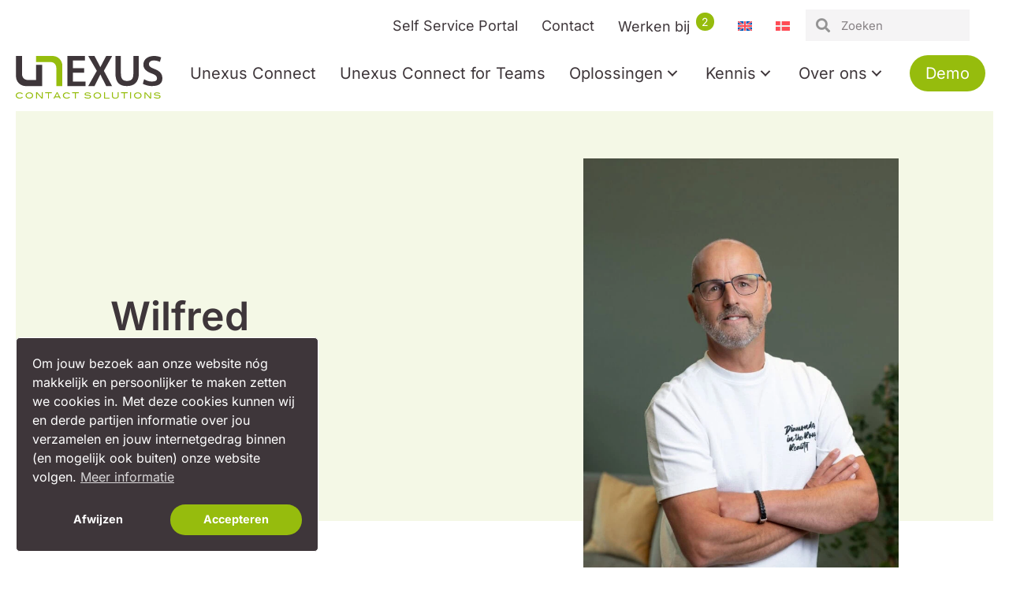

--- FILE ---
content_type: text/html; charset=UTF-8
request_url: https://www.unexus.nl/teamlid/wilfred/
body_size: 15861
content:
<!DOCTYPE html>
<html lang="nl-NL">
<head>
<meta charset="UTF-8" />
<meta name='viewport' content='width=device-width, initial-scale=1.0' />
<meta http-equiv='X-UA-Compatible' content='IE=edge' />
<link rel="profile" href="https://gmpg.org/xfn/11" />
<title>Wilfred &#8211; Unexus</title>
<link rel="alternate" hreflang="nl" href="https://www.unexus.nl/teamlid/wilfred/" />
<link rel="alternate" hreflang="en" href="https://www.unexus.nl/en/teamlid/wilfred/" />
<link rel="alternate" hreflang="x-default" href="https://www.unexus.nl/teamlid/wilfred/" />

<!-- Google Tag Manager for WordPress by gtm4wp.com -->
<script data-cfasync="false" data-pagespeed-no-defer>
	var gtm4wp_datalayer_name = "dataLayer";
	var dataLayer = dataLayer || [];
</script>
<!-- End Google Tag Manager for WordPress by gtm4wp.com --><meta name="dc.relation" content="https://www.unexus.nl/teamlid/wilfred/">
<meta name="dc.source" content="https://www.unexus.nl/">
<meta name="dc.language" content="nl_NL">
<meta name="robots" content="index, follow, max-snippet:-1, max-image-preview:large, max-video-preview:-1">
<link rel="canonical" href="https://www.unexus.nl/teamlid/wilfred/">
<meta property="og:url" content="https://www.unexus.nl/teamlid/wilfred/">
<meta property="og:site_name" content="Unexus">
<meta property="og:locale" content="nl_NL">
<meta property="og:locale:alternate" content="en_US">
<meta property="og:type" content="article">
<meta property="article:author" content="https://www.facebook.com/UnexusCS">
<meta property="article:publisher" content="https://www.facebook.com/UnexusCS">
<meta property="og:title" content="Wilfred &#8211; Unexus">
<meta property="og:image" content="https://www.unexus.nl/wp-content/uploads/2019/11/556A7882UNEXUSbyJH-scaled.jpg">
<meta property="og:image:secure_url" content="https://www.unexus.nl/wp-content/uploads/2019/11/556A7882UNEXUSbyJH-scaled.jpg">
<meta property="og:image:width" content="1366">
<meta property="og:image:height" content="2048">
<meta property="og:image:alt" content="Wilfred Unexus 2025">
<meta name="twitter:card" content="summary">
<meta name="twitter:site" content="@UnexusCS">
<meta name="twitter:creator" content="@UnexusCS">
<meta name="twitter:title" content="Wilfred &#8211; Unexus">
<meta name="twitter:image" content="https://www.unexus.nl/wp-content/uploads/2019/11/556A7882UNEXUSbyJH-scaled.jpg">


<link rel="alternate" type="application/rss+xml" title="Unexus &raquo; feed" href="https://www.unexus.nl/feed/" />
<link rel="alternate" type="application/rss+xml" title="Unexus &raquo; reacties feed" href="https://www.unexus.nl/comments/feed/" />
		<link id='omgf-preload-0' rel='preload' href='/wp-content/uploads/omgf/fl-builder-google-fonts-a93264d8eef3b9177297e373d57a33b3-mod-1usen/inter-normal-latin.woff2?ver=1768925240' as='font' type='font/woff2' crossorigin />
<link rel="alternate" title="oEmbed (JSON)" type="application/json+oembed" href="https://www.unexus.nl/wp-json/oembed/1.0/embed?url=https%3A%2F%2Fwww.unexus.nl%2Fteamlid%2Fwilfred%2F" />
<link rel="alternate" title="oEmbed (XML)" type="text/xml+oembed" href="https://www.unexus.nl/wp-json/oembed/1.0/embed?url=https%3A%2F%2Fwww.unexus.nl%2Fteamlid%2Fwilfred%2F&#038;format=xml" />
<link rel="preload" href="https://www.unexus.nl/wp-content/plugins/bb-plugin/fonts/fontawesome/5.15.4/webfonts/fa-solid-900.woff2" as="font" type="font/woff2" crossorigin="anonymous">
<link rel="preload" href="https://www.unexus.nl/wp-content/plugins/bb-plugin/fonts/fontawesome/5.15.4/webfonts/fa-regular-400.woff2" as="font" type="font/woff2" crossorigin="anonymous">
<link rel="preload" href="https://www.unexus.nl/wp-content/plugins/bb-plugin/fonts/fontawesome/5.15.4/webfonts/fa-brands-400.woff2" as="font" type="font/woff2" crossorigin="anonymous">
<style id='wp-img-auto-sizes-contain-inline-css'>
img:is([sizes=auto i],[sizes^="auto," i]){contain-intrinsic-size:3000px 1500px}
/*# sourceURL=wp-img-auto-sizes-contain-inline-css */
</style>
<link rel='stylesheet' id='formidable-css' href='https://www.unexus.nl/wp-content/plugins/formidable/css/formidableforms.css?ver=120816' media='all' />
<style id='wp-emoji-styles-inline-css'>

	img.wp-smiley, img.emoji {
		display: inline !important;
		border: none !important;
		box-shadow: none !important;
		height: 1em !important;
		width: 1em !important;
		margin: 0 0.07em !important;
		vertical-align: -0.1em !important;
		background: none !important;
		padding: 0 !important;
	}
/*# sourceURL=wp-emoji-styles-inline-css */
</style>
<link rel='stylesheet' id='wp-block-library-css' href='https://www.unexus.nl/wp-includes/css/dist/block-library/style.min.css?ver=6.9' media='all' />
<style id='wp-block-paragraph-inline-css'>
.is-small-text{font-size:.875em}.is-regular-text{font-size:1em}.is-large-text{font-size:2.25em}.is-larger-text{font-size:3em}.has-drop-cap:not(:focus):first-letter{float:left;font-size:8.4em;font-style:normal;font-weight:100;line-height:.68;margin:.05em .1em 0 0;text-transform:uppercase}body.rtl .has-drop-cap:not(:focus):first-letter{float:none;margin-left:.1em}p.has-drop-cap.has-background{overflow:hidden}:root :where(p.has-background){padding:1.25em 2.375em}:where(p.has-text-color:not(.has-link-color)) a{color:inherit}p.has-text-align-left[style*="writing-mode:vertical-lr"],p.has-text-align-right[style*="writing-mode:vertical-rl"]{rotate:180deg}
/*# sourceURL=https://www.unexus.nl/wp-includes/blocks/paragraph/style.min.css */
</style>
<style id='global-styles-inline-css'>
:root{--wp--preset--aspect-ratio--square: 1;--wp--preset--aspect-ratio--4-3: 4/3;--wp--preset--aspect-ratio--3-4: 3/4;--wp--preset--aspect-ratio--3-2: 3/2;--wp--preset--aspect-ratio--2-3: 2/3;--wp--preset--aspect-ratio--16-9: 16/9;--wp--preset--aspect-ratio--9-16: 9/16;--wp--preset--color--black: #000000;--wp--preset--color--cyan-bluish-gray: #abb8c3;--wp--preset--color--white: #ffffff;--wp--preset--color--pale-pink: #f78da7;--wp--preset--color--vivid-red: #cf2e2e;--wp--preset--color--luminous-vivid-orange: #ff6900;--wp--preset--color--luminous-vivid-amber: #fcb900;--wp--preset--color--light-green-cyan: #7bdcb5;--wp--preset--color--vivid-green-cyan: #00d084;--wp--preset--color--pale-cyan-blue: #8ed1fc;--wp--preset--color--vivid-cyan-blue: #0693e3;--wp--preset--color--vivid-purple: #9b51e0;--wp--preset--color--fl-heading-text: #3e363a;--wp--preset--color--fl-body-bg: #ffffff;--wp--preset--color--fl-body-text: #3e363a;--wp--preset--color--fl-accent: #96bc0d;--wp--preset--color--fl-accent-hover: #96bc0d;--wp--preset--color--fl-topbar-bg: #ffffff;--wp--preset--color--fl-topbar-text: #000000;--wp--preset--color--fl-topbar-link: #428bca;--wp--preset--color--fl-topbar-hover: #428bca;--wp--preset--color--fl-header-bg: #ffffff;--wp--preset--color--fl-header-text: #000000;--wp--preset--color--fl-header-link: #428bca;--wp--preset--color--fl-header-hover: #428bca;--wp--preset--color--fl-nav-bg: #ffffff;--wp--preset--color--fl-nav-link: #428bca;--wp--preset--color--fl-nav-hover: #428bca;--wp--preset--color--fl-content-bg: #ffffff;--wp--preset--color--fl-footer-widgets-bg: #ffffff;--wp--preset--color--fl-footer-widgets-text: #000000;--wp--preset--color--fl-footer-widgets-link: #428bca;--wp--preset--color--fl-footer-widgets-hover: #428bca;--wp--preset--color--fl-footer-bg: #ffffff;--wp--preset--color--fl-footer-text: #000000;--wp--preset--color--fl-footer-link: #428bca;--wp--preset--color--fl-footer-hover: #428bca;--wp--preset--gradient--vivid-cyan-blue-to-vivid-purple: linear-gradient(135deg,rgb(6,147,227) 0%,rgb(155,81,224) 100%);--wp--preset--gradient--light-green-cyan-to-vivid-green-cyan: linear-gradient(135deg,rgb(122,220,180) 0%,rgb(0,208,130) 100%);--wp--preset--gradient--luminous-vivid-amber-to-luminous-vivid-orange: linear-gradient(135deg,rgb(252,185,0) 0%,rgb(255,105,0) 100%);--wp--preset--gradient--luminous-vivid-orange-to-vivid-red: linear-gradient(135deg,rgb(255,105,0) 0%,rgb(207,46,46) 100%);--wp--preset--gradient--very-light-gray-to-cyan-bluish-gray: linear-gradient(135deg,rgb(238,238,238) 0%,rgb(169,184,195) 100%);--wp--preset--gradient--cool-to-warm-spectrum: linear-gradient(135deg,rgb(74,234,220) 0%,rgb(151,120,209) 20%,rgb(207,42,186) 40%,rgb(238,44,130) 60%,rgb(251,105,98) 80%,rgb(254,248,76) 100%);--wp--preset--gradient--blush-light-purple: linear-gradient(135deg,rgb(255,206,236) 0%,rgb(152,150,240) 100%);--wp--preset--gradient--blush-bordeaux: linear-gradient(135deg,rgb(254,205,165) 0%,rgb(254,45,45) 50%,rgb(107,0,62) 100%);--wp--preset--gradient--luminous-dusk: linear-gradient(135deg,rgb(255,203,112) 0%,rgb(199,81,192) 50%,rgb(65,88,208) 100%);--wp--preset--gradient--pale-ocean: linear-gradient(135deg,rgb(255,245,203) 0%,rgb(182,227,212) 50%,rgb(51,167,181) 100%);--wp--preset--gradient--electric-grass: linear-gradient(135deg,rgb(202,248,128) 0%,rgb(113,206,126) 100%);--wp--preset--gradient--midnight: linear-gradient(135deg,rgb(2,3,129) 0%,rgb(40,116,252) 100%);--wp--preset--font-size--small: 13px;--wp--preset--font-size--medium: 20px;--wp--preset--font-size--large: 36px;--wp--preset--font-size--x-large: 42px;--wp--preset--spacing--20: 0.44rem;--wp--preset--spacing--30: 0.67rem;--wp--preset--spacing--40: 1rem;--wp--preset--spacing--50: 1.5rem;--wp--preset--spacing--60: 2.25rem;--wp--preset--spacing--70: 3.38rem;--wp--preset--spacing--80: 5.06rem;--wp--preset--shadow--natural: 6px 6px 9px rgba(0, 0, 0, 0.2);--wp--preset--shadow--deep: 12px 12px 50px rgba(0, 0, 0, 0.4);--wp--preset--shadow--sharp: 6px 6px 0px rgba(0, 0, 0, 0.2);--wp--preset--shadow--outlined: 6px 6px 0px -3px rgb(255, 255, 255), 6px 6px rgb(0, 0, 0);--wp--preset--shadow--crisp: 6px 6px 0px rgb(0, 0, 0);}:where(.is-layout-flex){gap: 0.5em;}:where(.is-layout-grid){gap: 0.5em;}body .is-layout-flex{display: flex;}.is-layout-flex{flex-wrap: wrap;align-items: center;}.is-layout-flex > :is(*, div){margin: 0;}body .is-layout-grid{display: grid;}.is-layout-grid > :is(*, div){margin: 0;}:where(.wp-block-columns.is-layout-flex){gap: 2em;}:where(.wp-block-columns.is-layout-grid){gap: 2em;}:where(.wp-block-post-template.is-layout-flex){gap: 1.25em;}:where(.wp-block-post-template.is-layout-grid){gap: 1.25em;}.has-black-color{color: var(--wp--preset--color--black) !important;}.has-cyan-bluish-gray-color{color: var(--wp--preset--color--cyan-bluish-gray) !important;}.has-white-color{color: var(--wp--preset--color--white) !important;}.has-pale-pink-color{color: var(--wp--preset--color--pale-pink) !important;}.has-vivid-red-color{color: var(--wp--preset--color--vivid-red) !important;}.has-luminous-vivid-orange-color{color: var(--wp--preset--color--luminous-vivid-orange) !important;}.has-luminous-vivid-amber-color{color: var(--wp--preset--color--luminous-vivid-amber) !important;}.has-light-green-cyan-color{color: var(--wp--preset--color--light-green-cyan) !important;}.has-vivid-green-cyan-color{color: var(--wp--preset--color--vivid-green-cyan) !important;}.has-pale-cyan-blue-color{color: var(--wp--preset--color--pale-cyan-blue) !important;}.has-vivid-cyan-blue-color{color: var(--wp--preset--color--vivid-cyan-blue) !important;}.has-vivid-purple-color{color: var(--wp--preset--color--vivid-purple) !important;}.has-black-background-color{background-color: var(--wp--preset--color--black) !important;}.has-cyan-bluish-gray-background-color{background-color: var(--wp--preset--color--cyan-bluish-gray) !important;}.has-white-background-color{background-color: var(--wp--preset--color--white) !important;}.has-pale-pink-background-color{background-color: var(--wp--preset--color--pale-pink) !important;}.has-vivid-red-background-color{background-color: var(--wp--preset--color--vivid-red) !important;}.has-luminous-vivid-orange-background-color{background-color: var(--wp--preset--color--luminous-vivid-orange) !important;}.has-luminous-vivid-amber-background-color{background-color: var(--wp--preset--color--luminous-vivid-amber) !important;}.has-light-green-cyan-background-color{background-color: var(--wp--preset--color--light-green-cyan) !important;}.has-vivid-green-cyan-background-color{background-color: var(--wp--preset--color--vivid-green-cyan) !important;}.has-pale-cyan-blue-background-color{background-color: var(--wp--preset--color--pale-cyan-blue) !important;}.has-vivid-cyan-blue-background-color{background-color: var(--wp--preset--color--vivid-cyan-blue) !important;}.has-vivid-purple-background-color{background-color: var(--wp--preset--color--vivid-purple) !important;}.has-black-border-color{border-color: var(--wp--preset--color--black) !important;}.has-cyan-bluish-gray-border-color{border-color: var(--wp--preset--color--cyan-bluish-gray) !important;}.has-white-border-color{border-color: var(--wp--preset--color--white) !important;}.has-pale-pink-border-color{border-color: var(--wp--preset--color--pale-pink) !important;}.has-vivid-red-border-color{border-color: var(--wp--preset--color--vivid-red) !important;}.has-luminous-vivid-orange-border-color{border-color: var(--wp--preset--color--luminous-vivid-orange) !important;}.has-luminous-vivid-amber-border-color{border-color: var(--wp--preset--color--luminous-vivid-amber) !important;}.has-light-green-cyan-border-color{border-color: var(--wp--preset--color--light-green-cyan) !important;}.has-vivid-green-cyan-border-color{border-color: var(--wp--preset--color--vivid-green-cyan) !important;}.has-pale-cyan-blue-border-color{border-color: var(--wp--preset--color--pale-cyan-blue) !important;}.has-vivid-cyan-blue-border-color{border-color: var(--wp--preset--color--vivid-cyan-blue) !important;}.has-vivid-purple-border-color{border-color: var(--wp--preset--color--vivid-purple) !important;}.has-vivid-cyan-blue-to-vivid-purple-gradient-background{background: var(--wp--preset--gradient--vivid-cyan-blue-to-vivid-purple) !important;}.has-light-green-cyan-to-vivid-green-cyan-gradient-background{background: var(--wp--preset--gradient--light-green-cyan-to-vivid-green-cyan) !important;}.has-luminous-vivid-amber-to-luminous-vivid-orange-gradient-background{background: var(--wp--preset--gradient--luminous-vivid-amber-to-luminous-vivid-orange) !important;}.has-luminous-vivid-orange-to-vivid-red-gradient-background{background: var(--wp--preset--gradient--luminous-vivid-orange-to-vivid-red) !important;}.has-very-light-gray-to-cyan-bluish-gray-gradient-background{background: var(--wp--preset--gradient--very-light-gray-to-cyan-bluish-gray) !important;}.has-cool-to-warm-spectrum-gradient-background{background: var(--wp--preset--gradient--cool-to-warm-spectrum) !important;}.has-blush-light-purple-gradient-background{background: var(--wp--preset--gradient--blush-light-purple) !important;}.has-blush-bordeaux-gradient-background{background: var(--wp--preset--gradient--blush-bordeaux) !important;}.has-luminous-dusk-gradient-background{background: var(--wp--preset--gradient--luminous-dusk) !important;}.has-pale-ocean-gradient-background{background: var(--wp--preset--gradient--pale-ocean) !important;}.has-electric-grass-gradient-background{background: var(--wp--preset--gradient--electric-grass) !important;}.has-midnight-gradient-background{background: var(--wp--preset--gradient--midnight) !important;}.has-small-font-size{font-size: var(--wp--preset--font-size--small) !important;}.has-medium-font-size{font-size: var(--wp--preset--font-size--medium) !important;}.has-large-font-size{font-size: var(--wp--preset--font-size--large) !important;}.has-x-large-font-size{font-size: var(--wp--preset--font-size--x-large) !important;}
/*# sourceURL=global-styles-inline-css */
</style>

<style id='classic-theme-styles-inline-css'>
/*! This file is auto-generated */
.wp-block-button__link{color:#fff;background-color:#32373c;border-radius:9999px;box-shadow:none;text-decoration:none;padding:calc(.667em + 2px) calc(1.333em + 2px);font-size:1.125em}.wp-block-file__button{background:#32373c;color:#fff;text-decoration:none}
/*# sourceURL=/wp-includes/css/classic-themes.min.css */
</style>
<link rel='stylesheet' id='wpml-menu-item-0-css' href='https://www.unexus.nl/wp-content/plugins/sitepress-multilingual-cms/templates/language-switchers/menu-item/style.min.css?ver=1' media='all' />
<link rel='stylesheet' id='font-awesome-5-css' href='https://www.unexus.nl/wp-content/plugins/bb-plugin/fonts/fontawesome/5.15.4/css/all.min.css?ver=2.10.0.5' media='all' />
<link rel='stylesheet' id='font-awesome-css' href='https://www.unexus.nl/wp-content/plugins/bb-plugin/fonts/fontawesome/5.15.4/css/v4-shims.min.css?ver=2.10.0.5' media='all' />
<link rel='stylesheet' id='fl-builder-layout-bundle-7f34cbfc1196cb0993a66101d415ad17-css' href='https://www.unexus.nl/wp-content/uploads/bb-plugin/cache/7f34cbfc1196cb0993a66101d415ad17-layout-bundle.css?ver=2.10.0.5-1.5.2.1-20251125200437' media='all' />
<link rel='stylesheet' id='nsc_bar_nice-cookie-consent-css' href='https://www.unexus.nl/wp-content/plugins/beautiful-and-responsive-cookie-consent/public/cookieNSCconsent.min.css?ver=4.9.2' media='all' />
<style id='nsc_bar_nice-cookie-consent-inline-css'>
.cc-window { font-family: 'Inter',sans-serif}
/*# sourceURL=nsc_bar_nice-cookie-consent-inline-css */
</style>
<link rel='stylesheet' id='base-css' href='https://www.unexus.nl/wp-content/themes/bb-theme/css/base.min.css?ver=1.7.19.1' media='all' />
<link rel='stylesheet' id='fl-automator-skin-css' href='https://www.unexus.nl/wp-content/uploads/bb-theme/skin-696fa87661294.css?ver=1.7.19.1' media='all' />
<link rel='stylesheet' id='pp-animate-css' href='https://www.unexus.nl/wp-content/plugins/bbpowerpack/assets/css/animate.min.css?ver=3.5.1' media='all' />
<link rel='stylesheet' id='fl-builder-google-fonts-a93264d8eef3b9177297e373d57a33b3-css' href='/wp-content/uploads/omgf/fl-builder-google-fonts-a93264d8eef3b9177297e373d57a33b3-mod-1usen/fl-builder-google-fonts-a93264d8eef3b9177297e373d57a33b3-mod-1usen.css?ver=1768925240' media='all' />
<script id="nsc_bara_consent_mode_default_script" data-pagespeed-no-defer data-cfasync nowprocket data-no-optimize="1" data-no-defer="1" type="text/javascript">
        window.nsc_bara_consentModeConfig = {"analytics_storage":["allow","deny"],"ad_storage":["allow"],"ad_personalization":["allow"],"ad_user_data":["allow"],"functionality_storage":["allow","deny"],"personalization_storage":["allow"],"security_storage":["allow","deny"]};
        window["dataLayer"] = window["dataLayer"] || [];
        function gtag() {
            window["dataLayer"].push(arguments);
        }
        gtag("consent", "default", {"analytics_storage":"granted","ad_storage":"denied","ad_personalization":"denied","ad_user_data":"denied","functionality_storage":"granted","personalization_storage":"denied","security_storage":"granted"});
        gtag("set", "ads_data_redaction", 1);
        window["dataLayer"].push({event:"consent_mode_default", "consentType": "opt-in"});</script>
<script id="nsc_bara_consent_mode_update_script" data-pagespeed-no-defer data-cfasync nowprocket data-no-optimize="1" data-no-defer="1" type="text/javascript">!function(e,n,o,t,r){if(!1===function(){if(c(o))return!0;return!1}())return;let i=!1;function a(e){if("newBanner"===n){const n=function(){if(!1!==i)return i;const e=c(o);let n=!1;try{n=JSON.parse(decodeURIComponent(e))}catch(e){return console.warn(e),!1}return n}();return!(!n.categories||!n.categories.includes(e))}const t=function(e){if(["detailed","detailedRev","detailedRevDeny"].includes(n))return o+"_"+e;return o}(e),r=c(t),a="dismiss"===r?"allow":r;if(!["allow","deny"].includes(a))throw new Error(`Cookie Banner: Invalid cookie value: ${a} for cookie: ${t}. This might happen, if the you changed your cookie banner, but forgot to update the consent setting in "consent apis" accordingly.`);return["opt-in","opt-out","info"].includes(n)?a===e:"allow"===a}function c(e){return document.cookie.match("(^|;)\\s*"+e+"\\s*=\\s*([^;]+)")?.pop()||""}!function(){const o={},i=Object.keys(t);for(let e=0;e<i.length;e+=1){const n=t[i[e]].filter((e=>a(e)));n&&Array.isArray(n)&&n.length>0?o[i[e]]="granted":o[i[e]]="denied"}window[e]=window[e]||[],function(){window[e].push(arguments)}("consent","update",o),!0===window.nsc_bara_pushUETconsent&&(window.uetq=window.uetq||[],window.uetq.push("consent","update",{ad_storage:o.ad_storage}));if(window[e].push({event:"consent_mode_update",consentType:n,method:"pushed per inline."}),r){if(console.log("cleanedGtagValuesUpdate from PHP",JSON.parse(r)),console.log("cleanedGtagValuesUpdate internal JS",o),r!==JSON.stringify(o))throw new Error("💀💀💀💀💀 PHP and JS DIFFER 💀💀💀💀💀💀");console.log("%c All GOOD PHP and JS seems to be the same. ","background: #cef5d8; color: #5c5e5c")}}()}
      ("dataLayer","opt-in","cookieconsent_status",window.nsc_bara_consentModeConfig, "");</script><script id='nsc_bar_get_dataLayer_banner_init_script' nowprocket data-pagespeed-no-defer data-cfasync data-no-optimize='1' data-no-defer='1' type='text/javascript'>!function(e,o,n,s){const c={"cookieconsent_status":{"value":"","defaultValue":"deny"}},i="dataLayer",t=Object.keys(c),a={event:"beautiful_cookie_consent_initialized"};for(let e=0;e<t.length;e++)a[t[e]]=d(t[e],"opt-in")||c[t[e]].defaultValue,"dismiss"===a[t[e]]&&(a[t[e]]="allow");function d(e,o){if("newBanner"!==o)return l(e);let n=l("cookieconsent_status");return n?(n=decodeURIComponent(n),n?(n=JSON.parse(n),n?!0===n.categories.includes(e)?"allow":"deny":(console.warn("cookie not found 3"),!1)):(console.warn("cookie not found 2"),!1)):(console.warn("cookie not found 1"),!1)}function l(e){return document.cookie.match("(^|;)\\s*"+e+"\\s*=\\s*([^;]+)")?.pop()||""}window[i]=window[i]||[],window[i].push(a)}();</script><script src="https://www.unexus.nl/wp-includes/js/jquery/jquery.min.js?ver=3.7.1" id="jquery-core-js"></script>
<script src="https://www.unexus.nl/wp-includes/js/jquery/jquery-migrate.min.js?ver=3.4.1" id="jquery-migrate-js"></script>
<link rel="https://api.w.org/" href="https://www.unexus.nl/wp-json/" /><link rel="alternate" title="JSON" type="application/json" href="https://www.unexus.nl/wp-json/wp/v2/teamlid/6354" /><link rel="EditURI" type="application/rsd+xml" title="RSD" href="https://www.unexus.nl/xmlrpc.php?rsd" />
<meta name="generator" content="WordPress 6.9" />
<link rel='shortlink' href='https://www.unexus.nl/?p=6354' />
<meta name="generator" content="WPML ver:4.8.6 stt:12,37,1;" />
		<script>
			var bb_powerpack = {
				version: '2.40.10',
				getAjaxUrl: function() { return atob( 'aHR0cHM6Ly93d3cudW5leHVzLm5sL3dwLWFkbWluL2FkbWluLWFqYXgucGhw' ); },
				callback: function() {},
				mapMarkerData: {},
				post_id: '6354',
				search_term: '',
				current_page: 'https://www.unexus.nl/teamlid/wilfred/',
				conditionals: {
					is_front_page: false,
					is_home: false,
					is_archive: false,
					current_post_type: '',
					is_tax: false,
										is_author: false,
					current_author: false,
					is_search: false,
									}
			};
		</script>
		<script>document.documentElement.className += " js";</script>

<!-- Google Tag Manager for WordPress by gtm4wp.com -->
<!-- GTM Container placement set to automatic -->
<script data-cfasync="false" data-pagespeed-no-defer>
	var dataLayer_content = [];
	dataLayer.push( dataLayer_content );
</script>
<script data-cfasync="false" data-pagespeed-no-defer>
(function(w,d,s,l,i){w[l]=w[l]||[];w[l].push({'gtm.start':
new Date().getTime(),event:'gtm.js'});var f=d.getElementsByTagName(s)[0],
j=d.createElement(s),dl=l!='dataLayer'?'&l='+l:'';j.async=true;j.src=
'//www.googletagmanager.com/gtm.js?id='+i+dl;f.parentNode.insertBefore(j,f);
})(window,document,'script','dataLayer','GTM-MVB8ZLC');
</script>
<!-- End Google Tag Manager for WordPress by gtm4wp.com --><link rel="icon" href="https://www.unexus.nl/wp-content/uploads/2020/04/favicon-150x150.webp" sizes="32x32" />
<link rel="icon" href="https://www.unexus.nl/wp-content/uploads/2020/04/favicon.webp" sizes="192x192" />
<link rel="apple-touch-icon" href="https://www.unexus.nl/wp-content/uploads/2020/04/favicon.webp" />
<meta name="msapplication-TileImage" content="https://www.unexus.nl/wp-content/uploads/2020/04/favicon.png" />
		<style id="wp-custom-css">
			.unexus-subtitel p, .unexus-subtitel .fl-heading-text {
	display: inline-block;
	background: #3e363a;
	padding: 5px 10px;
}

.klant-carrousel .uabb-blog-posts-shadow {
	height: 500px !important;
}

.klant-carrousel .uabb-blog-posts .uabb-post-thumbnail img {
    display: inline-block;
    padding: 25px 25px 0 25px;
}

.klant-branche .uabb-blog-posts-shadow {
	border-radius: 10px;
	box-shadow: 0px 3px 6px 0px rgba(0,0,0,0.16);
}

.vacature-posts .uabb-blog-posts-shadow {
	border-radius: 10px;
	box-shadow: 0px 3px 6px 0px rgba(0,0,0,0.16);
}

.training-blok {
	border-radius: 10px;
	box-shadow: 0px 3px 6px 0px rgba(0,0,0,0.16);
	padding: 20px 40px;
}

.training-blok h3 {
	font-weight: 600;
}

#wp-admin-bar-fl-theme-builder-frontend-edit-link {
    display: none;
}

.frm_add_form_row.frm_button {
  margin-right: 10px;
}

.with_frm_style .frm_repeat_sec:last-child {
  padding-bottom: 40px !important;
}

.fl-builder-edit .webchat-script {
	padding: 40px;
}

.demo-header > a {
  padding: 5px 20px !important;
	margin: 0 10px;
	color: #ffffff !important;
  background-color: #96bc0d !important;
	border: 2px solid #96bc0d;
	border-radius: 30px;
}

.demo-header > a:active,
.demo-header > a:hover {
  background-color: #96bc0d;
}

.demo-header > a:active span.menu-item-text,
.demo-header > a:hover span.menu-item-text {
  color: #3e363a !important;
}

.rij-pagina-cta .fl-col-content {
position: relative;
z-index: 1;
}

.chat-knop {
  position: fixed;
  z-index: 100;
  bottom: 10px;
  right: 40px;
}

.otgs-development-site-front-end {
  display: none;
}

.cc-floating.cc-theme-classic {
  padding: 20px;
  border-radius: none;
  border: 1px solid #fff;
}

.cc-bottom {
  bottom: 20px;
}

.cc-left {
  left: 20px;
}

.cc-theme-classic .cc-btn {
  border-radius: 100px;
}

#menu-topmenu .sbs-count-cpt {
  background: #96bc0d;
  padding: 3px 7px;
  border-radius: 100px;
  font-size: 14px;
  color: #fff;
  vertical-align: super;
  margin-left: 3px;
}		</style>
		<noscript><style id="rocket-lazyload-nojs-css">.rll-youtube-player, [data-lazy-src]{display:none !important;}</style></noscript><link rel="stylesheet" href="https://www.unexus.nl/wp-content/themes/unexus/style.css" /><meta name="generator" content="WP Rocket 3.20.3" data-wpr-features="wpr_lazyload_images wpr_image_dimensions wpr_cache_webp wpr_desktop" /></head>
<body data-rsssl=1 class="wp-singular teamlid-template-default single single-teamlid postid-6354 wp-theme-bb-theme wp-child-theme-unexus fl-builder-2-10-0-5 fl-themer-1-5-2-1-20251125200437 fl-theme-1-7-19-1 fl-no-js fl-theme-builder-header fl-theme-builder-header-header fl-theme-builder-footer fl-theme-builder-footer-footer fl-theme-builder-singular fl-theme-builder-singular-single-teamlid fl-theme-builder-part fl-theme-builder-part-pagina-titel fl-framework-base fl-preset-default fl-full-width fl-search-active has-blocks" itemscope="itemscope" itemtype="https://schema.org/WebPage">

<!-- GTM Container placement set to automatic -->
<!-- Google Tag Manager (noscript) -->
				<noscript><iframe src="https://www.googletagmanager.com/ns.html?id=GTM-MVB8ZLC" height="0" width="0" style="display:none;visibility:hidden" aria-hidden="true"></iframe></noscript>
<!-- End Google Tag Manager (noscript) --><a aria-label="Spring naar content" class="fl-screen-reader-text" href="#fl-main-content">Spring naar content</a><div data-rocket-location-hash="d434d8484ca3c7ebe008e10ddf366009" class="fl-page">
	<div data-rocket-location-hash="af6795a749ad2deb47d6ebeffd093c4c" class="fl-builder-content fl-builder-content-12471 fl-builder-global-templates-locked" data-post-id="12471" data-type="part"><div data-rocket-location-hash="a6ea69da098b609db40a10fffde4015a" class="fl-row fl-row-full-width fl-row-bg-color fl-node-74xir6jf1n0t fl-row-default-height fl-row-align-center fl-visible-desktop fl-visible-large" data-node="74xir6jf1n0t">
	<div data-rocket-location-hash="98c8982adc94784ab721357a514d81ba" class="fl-row-content-wrap">
		<div class="uabb-row-separator uabb-top-row-separator" >
</div>
						<div class="fl-row-content fl-row-full-width fl-node-content">
		
<div class="fl-col-group fl-node-kb9o50ld7enu" data-node="kb9o50ld7enu">
			<div class="fl-col fl-node-3inxqgroadty fl-col-bg-color" data-node="3inxqgroadty">
	<div class="fl-col-content fl-node-content"><div class="fl-module fl-module-pp-advanced-menu fl-node-np4l76uv0zti" data-node="np4l76uv0zti">
	<div class="fl-module-content fl-node-content">
					<div class="pp-advanced-menu-mobile">
			<button class="pp-advanced-menu-mobile-toggle hamburger" tabindex="0" aria-label="Menu" aria-expanded="false">
				<div class="pp-hamburger"><div class="pp-hamburger-box"><div class="pp-hamburger-inner"></div></div></div>			</button>
			</div>
			<div class="pp-advanced-menu pp-advanced-menu-accordion-collapse pp-menu-default pp-menu-align-right pp-menu-position-below">
   	   	<div class="pp-clear"></div>
	<nav class="pp-menu-nav" aria-label="Menu" itemscope="itemscope" itemtype="https://schema.org/SiteNavigationElement">
		<ul id="menu-topmenu" class="menu pp-advanced-menu-horizontal pp-toggle-arrows"><li id="menu-item-14735" class="menu-item menu-item-type-custom menu-item-object-custom"><a href="https://unexus.topdesk.net/tas/public/login/form"><span class="menu-item-text">Self Service Portal</span></a></li><li id="menu-item-12475" class="menu-item menu-item-type-post_type menu-item-object-page"><a href="https://www.unexus.nl/contact/"><span class="menu-item-text">Contact</span></a></li><li id="menu-item-13885" class="menu-item menu-item-type-post_type menu-item-object-page"><a href="https://www.unexus.nl/werken-bij/"><span class="menu-item-text">Werken bij <span class="sbs-count-cpt">2 </span></span></a></li><li id="menu-item-wpml-ls-144-en" class="menu-item wpml-ls-slot-144 wpml-ls-item wpml-ls-item-en wpml-ls-menu-item wpml-ls-first-item menu-item-type-wpml_ls_menu_item menu-item-object-wpml_ls_menu_item"><a title="Overschakelen naar Engels" href="https://www.unexus.nl/en/teamlid/wilfred/" aria-label="Overschakelen naar Engels" role="menuitem"><span class="menu-item-text"><img width="18" height="12" decoding="async"
            class="wpml-ls-flag"
            src="data:image/svg+xml,%3Csvg%20xmlns='http://www.w3.org/2000/svg'%20viewBox='0%200%2018%2012'%3E%3C/svg%3E"
            alt="Engels"
            
            
    data-lazy-src="https://www.unexus.nl/wp-content/plugins/sitepress-multilingual-cms/res/flags/en.svg" /><noscript><img width="18" height="12" decoding="async"
            class="wpml-ls-flag"
            src="https://www.unexus.nl/wp-content/plugins/sitepress-multilingual-cms/res/flags/en.svg"
            alt="Engels"
            
            
    /></noscript></span></a></li><li id="menu-item-wpml-ls-144-da" class="menu-item wpml-ls-slot-144 wpml-ls-item wpml-ls-item-da wpml-ls-menu-item wpml-ls-last-item menu-item-type-wpml_ls_menu_item menu-item-object-wpml_ls_menu_item"><a title="Overschakelen naar Deens" href="https://www.unexus.nl/da/" aria-label="Overschakelen naar Deens" role="menuitem"><span class="menu-item-text"><img width="18" height="12" decoding="async"
            class="wpml-ls-flag"
            src="data:image/svg+xml,%3Csvg%20xmlns='http://www.w3.org/2000/svg'%20viewBox='0%200%2018%2012'%3E%3C/svg%3E"
            alt="Deens"
            
            
    data-lazy-src="https://www.unexus.nl/wp-content/plugins/sitepress-multilingual-cms/res/flags/da.svg" /><noscript><img width="18" height="12" decoding="async"
            class="wpml-ls-flag"
            src="https://www.unexus.nl/wp-content/plugins/sitepress-multilingual-cms/res/flags/da.svg"
            alt="Deens"
            
            
    /></noscript></span></a></li></ul>	</nav>
</div>
<script type="text/html" id="pp-menu-np4l76uv0zti"><div class="pp-advanced-menu pp-advanced-menu-accordion-collapse full-screen pp-menu-position-below">
	<div class="pp-clear"></div>
	<nav class="pp-menu-nav pp-menu-overlay pp-overlay-fade" aria-label="Menu" itemscope="itemscope" itemtype="https://schema.org/SiteNavigationElement">
		<div class="pp-menu-close-btn"></div>
		<ul id="menu-topmenu-1" class="menu pp-advanced-menu-horizontal pp-toggle-arrows"><li id="menu-item-14735" class="menu-item menu-item-type-custom menu-item-object-custom"><a href="https://unexus.topdesk.net/tas/public/login/form"><span class="menu-item-text">Self Service Portal</span></a></li><li id="menu-item-12475" class="menu-item menu-item-type-post_type menu-item-object-page"><a href="https://www.unexus.nl/contact/"><span class="menu-item-text">Contact</span></a></li><li id="menu-item-13885" class="menu-item menu-item-type-post_type menu-item-object-page"><a href="https://www.unexus.nl/werken-bij/"><span class="menu-item-text">Werken bij <span class="sbs-count-cpt">2 </span></span></a></li><li id="menu-item-wpml-ls-144-en" class="menu-item wpml-ls-slot-144 wpml-ls-item wpml-ls-item-en wpml-ls-menu-item wpml-ls-first-item menu-item-type-wpml_ls_menu_item menu-item-object-wpml_ls_menu_item"><a title="Overschakelen naar Engels" href="https://www.unexus.nl/en/teamlid/wilfred/" aria-label="Overschakelen naar Engels" role="menuitem"><span class="menu-item-text"><img width="18" height="12" decoding="async"
            class="wpml-ls-flag"
            src="data:image/svg+xml,%3Csvg%20xmlns='http://www.w3.org/2000/svg'%20viewBox='0%200%2018%2012'%3E%3C/svg%3E"
            alt="Engels"
            
            
    data-lazy-src="https://www.unexus.nl/wp-content/plugins/sitepress-multilingual-cms/res/flags/en.svg" /><noscript><img width="18" height="12" decoding="async"
            class="wpml-ls-flag"
            src="https://www.unexus.nl/wp-content/plugins/sitepress-multilingual-cms/res/flags/en.svg"
            alt="Engels"
            
            
    /></noscript></span></a></li><li id="menu-item-wpml-ls-144-da" class="menu-item wpml-ls-slot-144 wpml-ls-item wpml-ls-item-da wpml-ls-menu-item wpml-ls-last-item menu-item-type-wpml_ls_menu_item menu-item-object-wpml_ls_menu_item"><a title="Overschakelen naar Deens" href="https://www.unexus.nl/da/" aria-label="Overschakelen naar Deens" role="menuitem"><span class="menu-item-text"><img width="18" height="12" decoding="async"
            class="wpml-ls-flag"
            src="data:image/svg+xml,%3Csvg%20xmlns='http://www.w3.org/2000/svg'%20viewBox='0%200%2018%2012'%3E%3C/svg%3E"
            alt="Deens"
            
            
    data-lazy-src="https://www.unexus.nl/wp-content/plugins/sitepress-multilingual-cms/res/flags/da.svg" /><noscript><img width="18" height="12" decoding="async"
            class="wpml-ls-flag"
            src="https://www.unexus.nl/wp-content/plugins/sitepress-multilingual-cms/res/flags/da.svg"
            alt="Deens"
            
            
    /></noscript></span></a></li></ul>	</nav>
</div>
</script>	</div>
</div>
</div>
</div>
			<div class="fl-col fl-node-u71bmq2evshr fl-col-bg-color fl-col-small fl-visible-desktop fl-visible-large" data-node="u71bmq2evshr">
	<div class="fl-col-content fl-node-content"><div class="fl-module fl-module-pp-search-form fl-node-hclvn2j38dfe" data-node="hclvn2j38dfe">
	<div class="fl-module-content fl-node-content">
		<div class="pp-search-form-wrap pp-search-form--style-minimal pp-search-form--button-type-icon">
	<form class="pp-search-form" role="search" action="https://www.unexus.nl" method="get" aria-label="Search form">
				<div class="pp-search-form__container">
							<div class="pp-search-form__icon">
					<i class="fa fa-search" aria-hidden="true"></i>					<span class="pp-screen-reader-text">Search</span>
				</div>
										<label class="pp-screen-reader-text" for="pp-search-form__input-hclvn2j38dfe">
				Zoeken			</label>
			<input id="pp-search-form__input-hclvn2j38dfe"  placeholder="Zoeken" class="pp-search-form__input" type="search" name="s" title="Search" value="">
											</div>
			</form>
</div>	</div>
</div>
</div>
</div>
	</div>
		</div>
	</div>
</div>
</div><div data-rocket-location-hash="150ccf2f0d665cd8931005a49f855823" class="uabb-js-breakpoint" style="display: none;"></div><header data-rocket-location-hash="016811f6488f79b5980764adf9d02f0f" class="fl-builder-content fl-builder-content-31 fl-builder-global-templates-locked" data-post-id="31" data-type="header" data-sticky="1" data-sticky-on="" data-sticky-breakpoint="medium" data-shrink="1" data-overlay="0" data-overlay-bg="transparent" data-shrink-image-height="50px" role="banner" itemscope="itemscope" itemtype="http://schema.org/WPHeader"><div data-rocket-location-hash="2388c8286a36d6c3196421f75de28328" class="fl-row fl-row-full-width fl-row-bg-color fl-node-rv91g864ut5b fl-row-default-height fl-row-align-center fl-visible-desktop fl-visible-large" data-node="rv91g864ut5b">
	<div data-rocket-location-hash="b6d668e2de113fc136b934c6389f61f4" class="fl-row-content-wrap">
		<div class="uabb-row-separator uabb-top-row-separator" >
</div>
						<div class="fl-row-content fl-row-full-width fl-node-content">
		
<div class="fl-col-group fl-node-onkut13zqxpb fl-col-group-equal-height fl-col-group-align-center fl-col-group-custom-width" data-node="onkut13zqxpb">
			<div class="fl-col fl-node-180uadikt5cg fl-col-bg-color fl-col-small fl-col-small-custom-width" data-node="180uadikt5cg">
	<div class="fl-col-content fl-node-content"><div class="fl-module fl-module-pp-image fl-node-ukjvcoxr1l78" data-node="ukjvcoxr1l78">
	<div class="fl-module-content fl-node-content">
		<div class="pp-photo-container">
	<div class="pp-photo pp-photo-align-center pp-photo-align-responsive-default" itemscope itemtype="http://schema.org/ImageObject">
		<div class="pp-photo-content">
			<div class="pp-photo-content-inner">
								<a href="https://www.unexus.nl/" target="_self" itemprop="url">
									<img decoding="async" class="pp-photo-img wp-image-12229 size-full" src="data:image/svg+xml,%3Csvg%20xmlns='http://www.w3.org/2000/svg'%20viewBox='0%200%200%200'%3E%3C/svg%3E" alt="unexus_logo_rgb" itemprop="image" height="0" width="0" height="150" width="150" height="300" width="300" height="1024" width="1024" height="2000" width="2000" height="2000" width="2000" title="unexus_logo_rgb"  data-lazy-src="https://www.unexus.nl/wp-content/uploads/2022/09/unexus_logo_rgb.svg" /><noscript><img decoding="async" class="pp-photo-img wp-image-12229 size-full" src="https://www.unexus.nl/wp-content/uploads/2022/09/unexus_logo_rgb.svg" alt="unexus_logo_rgb" itemprop="image" height="0" width="0" height="150" width="150" height="300" width="300" height="1024" width="1024" height="2000" width="2000" height="2000" width="2000" title="unexus_logo_rgb"  /></noscript>
					<div class="pp-overlay-bg"></div>
													</a>
							</div>
					</div>
	</div>
</div>
	</div>
</div>
</div>
</div>
			<div class="fl-col fl-node-sdkxzb9jg3fm fl-col-bg-color fl-col-small-custom-width" data-node="sdkxzb9jg3fm">
	<div class="fl-col-content fl-node-content"><div class="fl-module fl-module-pp-advanced-menu fl-node-equ8p16irvdb" data-node="equ8p16irvdb">
	<div class="fl-module-content fl-node-content">
					<div class="pp-advanced-menu-mobile">
			<button class="pp-advanced-menu-mobile-toggle hamburger" tabindex="0" aria-label="Menu" aria-expanded="false">
				<div class="pp-hamburger"><div class="pp-hamburger-box"><div class="pp-hamburger-inner"></div></div></div>			</button>
			</div>
			<div class="pp-advanced-menu pp-advanced-menu-accordion-collapse pp-menu-default pp-menu-align-right pp-menu-position-below">
   	   	<div class="pp-clear"></div>
	<nav class="pp-menu-nav" aria-label="Menu" itemscope="itemscope" itemtype="https://schema.org/SiteNavigationElement">
		<ul id="menu-hoofdmenu" class="menu pp-advanced-menu-horizontal pp-toggle-arrows"><li id="menu-item-4189" class="menu-item menu-item-type-post_type menu-item-object-page"><a href="https://www.unexus.nl/unexus-connect/"><span class="menu-item-text">Unexus Connect</span></a></li><li id="menu-item-12508" class="menu-item menu-item-type-post_type menu-item-object-page"><a href="https://www.unexus.nl/unexus-connect-for-teams/"><span class="menu-item-text">Unexus Connect for Teams</span></a></li><li id="menu-item-5615" class="menu-item menu-item-type-custom menu-item-object-custom menu-item-has-children pp-has-submenu"><div class="pp-has-submenu-container"><a href="#"><span class="menu-item-text">Oplossingen<span class="pp-menu-toggle" tabindex="0" aria-expanded="false" aria-label="Oplossingen: submenu" role="button"></span></span></a></div><ul class="sub-menu">	<li id="menu-item-17953" class="menu-item menu-item-type-post_type menu-item-object-page"><a href="https://www.unexus.nl/oplossingen/automatisch-samenvatten-ai/"><span class="menu-item-text">Automatisch Samenvatten (AI)</span></a></li>	<li id="menu-item-18196" class="menu-item menu-item-type-post_type menu-item-object-page"><a href="https://www.unexus.nl/unexus-mobile/"><span class="menu-item-text">Unexus Mobile</span></a></li>	<li id="menu-item-18491" class="menu-item menu-item-type-post_type menu-item-object-page"><a href="https://www.unexus.nl/integraties/"><span class="menu-item-text">Integraties</span></a></li>	<li id="menu-item-12562" class="menu-item menu-item-type-post_type menu-item-object-page"><a href="https://www.unexus.nl/oplossingen/omnichannel-klantcontact/"><span class="menu-item-text">Omnichannel klantcontact</span></a></li>	<li id="menu-item-12561" class="menu-item menu-item-type-post_type menu-item-object-page"><a href="https://www.unexus.nl/oplossingen/telefonie-van-de-toekomst/"><span class="menu-item-text">Telefonie van de toekomst</span></a></li>	<li id="menu-item-12560" class="menu-item menu-item-type-post_type menu-item-object-page"><a href="https://www.unexus.nl/oplossingen/geintegreerd-communicatieplatform/"><span class="menu-item-text">Geïntegreerd communicatieplatform</span></a></li>	<li id="menu-item-12559" class="menu-item menu-item-type-post_type menu-item-object-page"><a href="https://www.unexus.nl/oplossingen/intelligent-contact-center/"><span class="menu-item-text">Intelligent contact center</span></a></li>	<li id="menu-item-12558" class="menu-item menu-item-type-post_type menu-item-object-page"><a href="https://www.unexus.nl/oplossingen/inzicht-en-klantbeleving/"><span class="menu-item-text">Inzicht en klantbeleving</span></a></li>	<li id="menu-item-12557" class="menu-item menu-item-type-post_type menu-item-object-page"><a href="https://www.unexus.nl/features/"><span class="menu-item-text">Alle features</span></a></li></ul></li><li id="menu-item-8869" class="menu-item menu-item-type-custom menu-item-object-custom menu-item-has-children pp-has-submenu"><div class="pp-has-submenu-container"><a href="#"><span class="menu-item-text">Kennis<span class="pp-menu-toggle" tabindex="0" aria-expanded="false" aria-label="Kennis: submenu" role="button"></span></span></a></div><ul class="sub-menu">	<li id="menu-item-30" class="menu-item menu-item-type-post_type menu-item-object-page"><a href="https://www.unexus.nl/nieuws/"><span class="menu-item-text">Nieuws</span></a></li>	<li id="menu-item-8878" class="menu-item menu-item-type-post_type menu-item-object-page"><a href="https://www.unexus.nl/blog/"><span class="menu-item-text">Blog</span></a></li>	<li id="menu-item-9310" class="menu-item menu-item-type-post_type menu-item-object-page"><a href="https://www.unexus.nl/whitepapers/"><span class="menu-item-text">Whitepapers</span></a></li>	<li id="menu-item-12896" class="menu-item menu-item-type-post_type menu-item-object-page"><a href="https://www.unexus.nl/klantcases/"><span class="menu-item-text">Klantcases</span></a></li>	<li id="menu-item-9730" class="menu-item menu-item-type-post_type menu-item-object-page"><a href="https://www.unexus.nl/trainingen/"><span class="menu-item-text">Unexus Academy</span></a></li></ul></li><li id="menu-item-3618" class="menu-item menu-item-type-custom menu-item-object-custom menu-item-has-children pp-has-submenu"><div class="pp-has-submenu-container"><a href="#"><span class="menu-item-text">Over ons<span class="pp-menu-toggle" tabindex="0" aria-expanded="false" aria-label="Over ons: submenu" role="button"></span></span></a></div><ul class="sub-menu">	<li id="menu-item-3617" class="menu-item menu-item-type-post_type menu-item-object-page"><a href="https://www.unexus.nl/dit-is-unexus/"><span class="menu-item-text">Dit is Unexus</span></a></li>	<li id="menu-item-24" class="menu-item menu-item-type-post_type menu-item-object-page"><a href="https://www.unexus.nl/klanten/"><span class="menu-item-text">Onze klanten</span></a></li>	<li id="menu-item-10914" class="menu-item menu-item-type-post_type menu-item-object-page"><a href="https://www.unexus.nl/unexus-certificeringen/"><span class="menu-item-text">Certificeringen</span></a></li>	<li id="menu-item-10615" class="menu-item menu-item-type-post_type menu-item-object-page"><a href="https://www.unexus.nl/mvo-beleid/"><span class="menu-item-text">MVO-beleid</span></a></li></ul></li><li id="menu-item-8374" class="demo-header menu-item menu-item-type-post_type menu-item-object-page"><a href="https://www.unexus.nl/demo/"><span class="menu-item-text">Demo</span></a></li></ul>	</nav>
</div>
<script type="text/html" id="pp-menu-equ8p16irvdb"><div class="pp-advanced-menu pp-advanced-menu-accordion-collapse full-screen pp-menu-position-below">
	<div class="pp-clear"></div>
	<nav class="pp-menu-nav pp-menu-overlay pp-overlay-fade" aria-label="Menu" itemscope="itemscope" itemtype="https://schema.org/SiteNavigationElement">
		<div class="pp-menu-close-btn"></div>
		<ul id="menu-hoofdmenu-1" class="menu pp-advanced-menu-horizontal pp-toggle-arrows"><li id="menu-item-4189" class="menu-item menu-item-type-post_type menu-item-object-page"><a href="https://www.unexus.nl/unexus-connect/"><span class="menu-item-text">Unexus Connect</span></a></li><li id="menu-item-12508" class="menu-item menu-item-type-post_type menu-item-object-page"><a href="https://www.unexus.nl/unexus-connect-for-teams/"><span class="menu-item-text">Unexus Connect for Teams</span></a></li><li id="menu-item-5615" class="menu-item menu-item-type-custom menu-item-object-custom menu-item-has-children pp-has-submenu"><div class="pp-has-submenu-container"><a href="#"><span class="menu-item-text">Oplossingen<span class="pp-menu-toggle" tabindex="0" aria-expanded="false" aria-label="Oplossingen: submenu" role="button"></span></span></a></div><ul class="sub-menu">	<li id="menu-item-17953" class="menu-item menu-item-type-post_type menu-item-object-page"><a href="https://www.unexus.nl/oplossingen/automatisch-samenvatten-ai/"><span class="menu-item-text">Automatisch Samenvatten (AI)</span></a></li>	<li id="menu-item-18196" class="menu-item menu-item-type-post_type menu-item-object-page"><a href="https://www.unexus.nl/unexus-mobile/"><span class="menu-item-text">Unexus Mobile</span></a></li>	<li id="menu-item-18491" class="menu-item menu-item-type-post_type menu-item-object-page"><a href="https://www.unexus.nl/integraties/"><span class="menu-item-text">Integraties</span></a></li>	<li id="menu-item-12562" class="menu-item menu-item-type-post_type menu-item-object-page"><a href="https://www.unexus.nl/oplossingen/omnichannel-klantcontact/"><span class="menu-item-text">Omnichannel klantcontact</span></a></li>	<li id="menu-item-12561" class="menu-item menu-item-type-post_type menu-item-object-page"><a href="https://www.unexus.nl/oplossingen/telefonie-van-de-toekomst/"><span class="menu-item-text">Telefonie van de toekomst</span></a></li>	<li id="menu-item-12560" class="menu-item menu-item-type-post_type menu-item-object-page"><a href="https://www.unexus.nl/oplossingen/geintegreerd-communicatieplatform/"><span class="menu-item-text">Geïntegreerd communicatieplatform</span></a></li>	<li id="menu-item-12559" class="menu-item menu-item-type-post_type menu-item-object-page"><a href="https://www.unexus.nl/oplossingen/intelligent-contact-center/"><span class="menu-item-text">Intelligent contact center</span></a></li>	<li id="menu-item-12558" class="menu-item menu-item-type-post_type menu-item-object-page"><a href="https://www.unexus.nl/oplossingen/inzicht-en-klantbeleving/"><span class="menu-item-text">Inzicht en klantbeleving</span></a></li>	<li id="menu-item-12557" class="menu-item menu-item-type-post_type menu-item-object-page"><a href="https://www.unexus.nl/features/"><span class="menu-item-text">Alle features</span></a></li></ul></li><li id="menu-item-8869" class="menu-item menu-item-type-custom menu-item-object-custom menu-item-has-children pp-has-submenu"><div class="pp-has-submenu-container"><a href="#"><span class="menu-item-text">Kennis<span class="pp-menu-toggle" tabindex="0" aria-expanded="false" aria-label="Kennis: submenu" role="button"></span></span></a></div><ul class="sub-menu">	<li id="menu-item-30" class="menu-item menu-item-type-post_type menu-item-object-page"><a href="https://www.unexus.nl/nieuws/"><span class="menu-item-text">Nieuws</span></a></li>	<li id="menu-item-8878" class="menu-item menu-item-type-post_type menu-item-object-page"><a href="https://www.unexus.nl/blog/"><span class="menu-item-text">Blog</span></a></li>	<li id="menu-item-9310" class="menu-item menu-item-type-post_type menu-item-object-page"><a href="https://www.unexus.nl/whitepapers/"><span class="menu-item-text">Whitepapers</span></a></li>	<li id="menu-item-12896" class="menu-item menu-item-type-post_type menu-item-object-page"><a href="https://www.unexus.nl/klantcases/"><span class="menu-item-text">Klantcases</span></a></li>	<li id="menu-item-9730" class="menu-item menu-item-type-post_type menu-item-object-page"><a href="https://www.unexus.nl/trainingen/"><span class="menu-item-text">Unexus Academy</span></a></li></ul></li><li id="menu-item-3618" class="menu-item menu-item-type-custom menu-item-object-custom menu-item-has-children pp-has-submenu"><div class="pp-has-submenu-container"><a href="#"><span class="menu-item-text">Over ons<span class="pp-menu-toggle" tabindex="0" aria-expanded="false" aria-label="Over ons: submenu" role="button"></span></span></a></div><ul class="sub-menu">	<li id="menu-item-3617" class="menu-item menu-item-type-post_type menu-item-object-page"><a href="https://www.unexus.nl/dit-is-unexus/"><span class="menu-item-text">Dit is Unexus</span></a></li>	<li id="menu-item-24" class="menu-item menu-item-type-post_type menu-item-object-page"><a href="https://www.unexus.nl/klanten/"><span class="menu-item-text">Onze klanten</span></a></li>	<li id="menu-item-10914" class="menu-item menu-item-type-post_type menu-item-object-page"><a href="https://www.unexus.nl/unexus-certificeringen/"><span class="menu-item-text">Certificeringen</span></a></li>	<li id="menu-item-10615" class="menu-item menu-item-type-post_type menu-item-object-page"><a href="https://www.unexus.nl/mvo-beleid/"><span class="menu-item-text">MVO-beleid</span></a></li></ul></li><li id="menu-item-8374" class="demo-header menu-item menu-item-type-post_type menu-item-object-page"><a href="https://www.unexus.nl/demo/"><span class="menu-item-text">Demo</span></a></li></ul>	</nav>
</div>
</script>	</div>
</div>
</div>
</div>
	</div>
		</div>
	</div>
</div>
<div data-rocket-location-hash="b5bbf8103e7b9ebc5af1534549901f4c" class="fl-row fl-row-full-width fl-row-bg-color fl-node-3ky9dtp1vne6 fl-row-default-height fl-row-align-center fl-visible-medium fl-visible-mobile" data-node="3ky9dtp1vne6">
	<div data-rocket-location-hash="e7ccc0d0a198a0e06dc48feb21a46af5" class="fl-row-content-wrap">
		<div class="uabb-row-separator uabb-top-row-separator" >
</div>
						<div class="fl-row-content fl-row-full-width fl-node-content">
		
<div class="fl-col-group fl-node-etaikcj0lg9v fl-col-group-equal-height fl-col-group-align-center fl-col-group-custom-width" data-node="etaikcj0lg9v">
			<div class="fl-col fl-node-hkgql7yfziae fl-col-bg-color fl-col-small fl-col-small-custom-width" data-node="hkgql7yfziae">
	<div class="fl-col-content fl-node-content"><div class="fl-module fl-module-pp-image fl-node-qwmc09npvrxa" data-node="qwmc09npvrxa">
	<div class="fl-module-content fl-node-content">
		<div class="pp-photo-container">
	<div class="pp-photo pp-photo-align-left pp-photo-align-responsive-default" itemscope itemtype="http://schema.org/ImageObject">
		<div class="pp-photo-content">
			<div class="pp-photo-content-inner">
								<a href="https://www.unexus.nl/" target="_self" itemprop="url">
									<img decoding="async" class="pp-photo-img wp-image-12229 size-full" src="data:image/svg+xml,%3Csvg%20xmlns='http://www.w3.org/2000/svg'%20viewBox='0%200%200%200'%3E%3C/svg%3E" alt="unexus_logo_rgb" itemprop="image" height="0" width="0" height="150" width="150" height="300" width="300" height="1024" width="1024" height="2000" width="2000" height="2000" width="2000" title="unexus_logo_rgb"  data-lazy-src="https://www.unexus.nl/wp-content/uploads/2022/09/unexus_logo_rgb.svg" /><noscript><img decoding="async" class="pp-photo-img wp-image-12229 size-full" src="https://www.unexus.nl/wp-content/uploads/2022/09/unexus_logo_rgb.svg" alt="unexus_logo_rgb" itemprop="image" height="0" width="0" height="150" width="150" height="300" width="300" height="1024" width="1024" height="2000" width="2000" height="2000" width="2000" title="unexus_logo_rgb"  /></noscript>
					<div class="pp-overlay-bg"></div>
													</a>
							</div>
					</div>
	</div>
</div>
	</div>
</div>
</div>
</div>
			<div class="fl-col fl-node-ke5sar43iljg fl-col-bg-color fl-col-small-custom-width" data-node="ke5sar43iljg">
	<div class="fl-col-content fl-node-content"><div class="fl-module fl-module-pp-advanced-menu fl-node-r04g7ueyzpji" data-node="r04g7ueyzpji">
	<div class="fl-module-content fl-node-content">
					<div class="pp-advanced-menu-mobile">
			<button class="pp-advanced-menu-mobile-toggle hamburger" tabindex="0" aria-label="Menu" aria-expanded="false">
				<div class="pp-hamburger"><div class="pp-hamburger-box"><div class="pp-hamburger-inner"></div></div></div>			</button>
			</div>
			<div class="pp-advanced-menu pp-advanced-menu-accordion-collapse pp-menu-default pp-menu-align-right pp-menu-position-below">
   	   	<div class="pp-clear"></div>
	<nav class="pp-menu-nav" aria-label="Menu" itemscope="itemscope" itemtype="https://schema.org/SiteNavigationElement">
		<ul id="menu-mobiel-menu" class="menu pp-advanced-menu-horizontal pp-toggle-arrows"><li id="menu-item-13114" class="menu-item menu-item-type-post_type menu-item-object-page"><a href="https://www.unexus.nl/unexus-connect/"><span class="menu-item-text">Unexus Connect</span></a></li><li id="menu-item-13115" class="menu-item menu-item-type-post_type menu-item-object-page"><a href="https://www.unexus.nl/unexus-connect-for-teams/"><span class="menu-item-text">Unexus Connect for Teams</span></a></li><li id="menu-item-13122" class="menu-item menu-item-type-custom menu-item-object-custom menu-item-has-children pp-has-submenu"><div class="pp-has-submenu-container"><a href="#"><span class="menu-item-text">Oplossingen<span class="pp-menu-toggle" tabindex="0" aria-expanded="false" aria-label="Oplossingen: submenu" role="button"></span></span></a></div><ul class="sub-menu">	<li id="menu-item-17954" class="menu-item menu-item-type-post_type menu-item-object-page"><a href="https://www.unexus.nl/oplossingen/automatisch-samenvatten-ai/"><span class="menu-item-text">Automatisch Samenvatten (AI)</span></a></li>	<li id="menu-item-13121" class="menu-item menu-item-type-post_type menu-item-object-page"><a href="https://www.unexus.nl/oplossingen/omnichannel-klantcontact/"><span class="menu-item-text">Omnichannel klantcontact</span></a></li>	<li id="menu-item-13120" class="menu-item menu-item-type-post_type menu-item-object-page"><a href="https://www.unexus.nl/oplossingen/telefonie-van-de-toekomst/"><span class="menu-item-text">Telefonie van de toekomst</span></a></li>	<li id="menu-item-13119" class="menu-item menu-item-type-post_type menu-item-object-page"><a href="https://www.unexus.nl/oplossingen/geintegreerd-communicatieplatform/"><span class="menu-item-text">Geïntegreerd communicatieplatform</span></a></li>	<li id="menu-item-13118" class="menu-item menu-item-type-post_type menu-item-object-page"><a href="https://www.unexus.nl/oplossingen/intelligent-contact-center/"><span class="menu-item-text">Intelligent contact center</span></a></li>	<li id="menu-item-13117" class="menu-item menu-item-type-post_type menu-item-object-page"><a href="https://www.unexus.nl/oplossingen/inzicht-en-klantbeleving/"><span class="menu-item-text">Inzicht en klantbeleving</span></a></li>	<li id="menu-item-13123" class="menu-item menu-item-type-post_type menu-item-object-page"><a href="https://www.unexus.nl/features/"><span class="menu-item-text">Alle features</span></a></li></ul></li><li id="menu-item-13124" class="menu-item menu-item-type-custom menu-item-object-custom menu-item-has-children pp-has-submenu"><div class="pp-has-submenu-container"><a href="#"><span class="menu-item-text">Kennis<span class="pp-menu-toggle" tabindex="0" aria-expanded="false" aria-label="Kennis: submenu" role="button"></span></span></a></div><ul class="sub-menu">	<li id="menu-item-13126" class="menu-item menu-item-type-post_type menu-item-object-page"><a href="https://www.unexus.nl/nieuws/"><span class="menu-item-text">Nieuws</span></a></li>	<li id="menu-item-13125" class="menu-item menu-item-type-post_type menu-item-object-page"><a href="https://www.unexus.nl/blog/"><span class="menu-item-text">Blog</span></a></li>	<li id="menu-item-13127" class="menu-item menu-item-type-post_type menu-item-object-page"><a href="https://www.unexus.nl/whitepapers/"><span class="menu-item-text">Whitepapers</span></a></li>	<li id="menu-item-13128" class="menu-item menu-item-type-post_type menu-item-object-page"><a href="https://www.unexus.nl/klantcases/"><span class="menu-item-text">Klantcases</span></a></li>	<li id="menu-item-13129" class="menu-item menu-item-type-post_type menu-item-object-page"><a href="https://www.unexus.nl/trainingen/"><span class="menu-item-text">Unexus Academy</span></a></li>	<li id="menu-item-13130" class="menu-item menu-item-type-post_type menu-item-object-page"><a href="https://www.unexus.nl/faq/"><span class="menu-item-text">FAQ</span></a></li></ul></li><li id="menu-item-13131" class="menu-item menu-item-type-custom menu-item-object-custom menu-item-has-children pp-has-submenu"><div class="pp-has-submenu-container"><a href="#"><span class="menu-item-text">Over ons<span class="pp-menu-toggle" tabindex="0" aria-expanded="false" aria-label="Over ons: submenu" role="button"></span></span></a></div><ul class="sub-menu">	<li id="menu-item-13132" class="menu-item menu-item-type-post_type menu-item-object-page"><a href="https://www.unexus.nl/dit-is-unexus/"><span class="menu-item-text">Dit is Unexus</span></a></li>	<li id="menu-item-13133" class="menu-item menu-item-type-post_type menu-item-object-page"><a href="https://www.unexus.nl/klanten/"><span class="menu-item-text">Onze klanten</span></a></li>	<li id="menu-item-13134" class="menu-item menu-item-type-post_type menu-item-object-page"><a href="https://www.unexus.nl/unexus-certificeringen/"><span class="menu-item-text">Certificeringen</span></a></li>	<li id="menu-item-13135" class="menu-item menu-item-type-post_type menu-item-object-page"><a href="https://www.unexus.nl/mvo-beleid/"><span class="menu-item-text">MVO-beleid</span></a></li></ul></li><li id="menu-item-13136" class="menu-item menu-item-type-post_type menu-item-object-page"><a href="https://www.unexus.nl/werken-bij/"><span class="menu-item-text">Werken bij</span></a></li><li id="menu-item-13138" class="menu-item menu-item-type-post_type menu-item-object-page"><a href="https://www.unexus.nl/contact/"><span class="menu-item-text">Contact</span></a></li><li id="menu-item-13137" class="demo-header menu-item menu-item-type-post_type menu-item-object-page"><a href="https://www.unexus.nl/demo/"><span class="menu-item-text">Demo</span></a></li><li id="menu-item-wpml-ls-148-en" class="menu-item wpml-ls-slot-148 wpml-ls-item wpml-ls-item-en wpml-ls-menu-item wpml-ls-first-item menu-item-type-wpml_ls_menu_item menu-item-object-wpml_ls_menu_item"><a title="Overschakelen naar Engels" href="https://www.unexus.nl/en/teamlid/wilfred/" aria-label="Overschakelen naar Engels" role="menuitem"><span class="menu-item-text"><img width="18" height="12" decoding="async"
            class="wpml-ls-flag"
            src="data:image/svg+xml,%3Csvg%20xmlns='http://www.w3.org/2000/svg'%20viewBox='0%200%2018%2012'%3E%3C/svg%3E"
            alt="Engels"
            
            
    data-lazy-src="https://www.unexus.nl/wp-content/plugins/sitepress-multilingual-cms/res/flags/en.svg" /><noscript><img width="18" height="12" decoding="async"
            class="wpml-ls-flag"
            src="https://www.unexus.nl/wp-content/plugins/sitepress-multilingual-cms/res/flags/en.svg"
            alt="Engels"
            
            
    /></noscript></span></a></li><li id="menu-item-wpml-ls-148-da" class="menu-item wpml-ls-slot-148 wpml-ls-item wpml-ls-item-da wpml-ls-menu-item wpml-ls-last-item menu-item-type-wpml_ls_menu_item menu-item-object-wpml_ls_menu_item"><a title="Overschakelen naar Deens" href="https://www.unexus.nl/da/" aria-label="Overschakelen naar Deens" role="menuitem"><span class="menu-item-text"><img width="18" height="12" decoding="async"
            class="wpml-ls-flag"
            src="data:image/svg+xml,%3Csvg%20xmlns='http://www.w3.org/2000/svg'%20viewBox='0%200%2018%2012'%3E%3C/svg%3E"
            alt="Deens"
            
            
    data-lazy-src="https://www.unexus.nl/wp-content/plugins/sitepress-multilingual-cms/res/flags/da.svg" /><noscript><img width="18" height="12" decoding="async"
            class="wpml-ls-flag"
            src="https://www.unexus.nl/wp-content/plugins/sitepress-multilingual-cms/res/flags/da.svg"
            alt="Deens"
            
            
    /></noscript></span></a></li><li class='menu-item pp-menu-search-item'>			<a href="javascript:void(0)" role="button" aria-label="Search">
				<span class="menu-item-text"><i class="fas fa-search" aria-hidden="true"></i></span>
			</a>
			<div class="pp-search-form-wrap pp-search-form--style-minimal pp-search-form--button-type-icon">
	<form class="pp-search-form" role="search" action="https://www.unexus.nl" method="get" aria-label="Search form">
				<div class="pp-search-form__container">
							<div class="pp-search-form__icon">
					<i class="" aria-hidden="true"></i>					<span class="pp-screen-reader-text">Search</span>
				</div>
										<label class="pp-screen-reader-text" for="pp-search-form__input-">
				Zoeken			</label>
			<input id="pp-search-form__input-"  placeholder="Zoeken" class="pp-search-form__input" type="search" name="s" title="Search" value="">
											</div>
			</form>
</div></li></ul>	</nav>
</div>
<script type="text/html" id="pp-menu-r04g7ueyzpji"><div class="pp-advanced-menu pp-advanced-menu-accordion-collapse full-screen pp-menu-position-below">
	<div class="pp-clear"></div>
	<nav class="pp-menu-nav pp-menu-overlay pp-overlay-fade" aria-label="Menu" itemscope="itemscope" itemtype="https://schema.org/SiteNavigationElement">
		<div class="pp-menu-close-btn"></div>
		<ul id="menu-mobiel-menu-1" class="menu pp-advanced-menu-horizontal pp-toggle-arrows"><li id="menu-item-13114" class="menu-item menu-item-type-post_type menu-item-object-page"><a href="https://www.unexus.nl/unexus-connect/"><span class="menu-item-text">Unexus Connect</span></a></li><li id="menu-item-13115" class="menu-item menu-item-type-post_type menu-item-object-page"><a href="https://www.unexus.nl/unexus-connect-for-teams/"><span class="menu-item-text">Unexus Connect for Teams</span></a></li><li id="menu-item-13122" class="menu-item menu-item-type-custom menu-item-object-custom menu-item-has-children pp-has-submenu"><div class="pp-has-submenu-container"><a href="#"><span class="menu-item-text">Oplossingen<span class="pp-menu-toggle" tabindex="0" aria-expanded="false" aria-label="Oplossingen: submenu" role="button"></span></span></a></div><ul class="sub-menu">	<li id="menu-item-17954" class="menu-item menu-item-type-post_type menu-item-object-page"><a href="https://www.unexus.nl/oplossingen/automatisch-samenvatten-ai/"><span class="menu-item-text">Automatisch Samenvatten (AI)</span></a></li>	<li id="menu-item-13121" class="menu-item menu-item-type-post_type menu-item-object-page"><a href="https://www.unexus.nl/oplossingen/omnichannel-klantcontact/"><span class="menu-item-text">Omnichannel klantcontact</span></a></li>	<li id="menu-item-13120" class="menu-item menu-item-type-post_type menu-item-object-page"><a href="https://www.unexus.nl/oplossingen/telefonie-van-de-toekomst/"><span class="menu-item-text">Telefonie van de toekomst</span></a></li>	<li id="menu-item-13119" class="menu-item menu-item-type-post_type menu-item-object-page"><a href="https://www.unexus.nl/oplossingen/geintegreerd-communicatieplatform/"><span class="menu-item-text">Geïntegreerd communicatieplatform</span></a></li>	<li id="menu-item-13118" class="menu-item menu-item-type-post_type menu-item-object-page"><a href="https://www.unexus.nl/oplossingen/intelligent-contact-center/"><span class="menu-item-text">Intelligent contact center</span></a></li>	<li id="menu-item-13117" class="menu-item menu-item-type-post_type menu-item-object-page"><a href="https://www.unexus.nl/oplossingen/inzicht-en-klantbeleving/"><span class="menu-item-text">Inzicht en klantbeleving</span></a></li>	<li id="menu-item-13123" class="menu-item menu-item-type-post_type menu-item-object-page"><a href="https://www.unexus.nl/features/"><span class="menu-item-text">Alle features</span></a></li></ul></li><li id="menu-item-13124" class="menu-item menu-item-type-custom menu-item-object-custom menu-item-has-children pp-has-submenu"><div class="pp-has-submenu-container"><a href="#"><span class="menu-item-text">Kennis<span class="pp-menu-toggle" tabindex="0" aria-expanded="false" aria-label="Kennis: submenu" role="button"></span></span></a></div><ul class="sub-menu">	<li id="menu-item-13126" class="menu-item menu-item-type-post_type menu-item-object-page"><a href="https://www.unexus.nl/nieuws/"><span class="menu-item-text">Nieuws</span></a></li>	<li id="menu-item-13125" class="menu-item menu-item-type-post_type menu-item-object-page"><a href="https://www.unexus.nl/blog/"><span class="menu-item-text">Blog</span></a></li>	<li id="menu-item-13127" class="menu-item menu-item-type-post_type menu-item-object-page"><a href="https://www.unexus.nl/whitepapers/"><span class="menu-item-text">Whitepapers</span></a></li>	<li id="menu-item-13128" class="menu-item menu-item-type-post_type menu-item-object-page"><a href="https://www.unexus.nl/klantcases/"><span class="menu-item-text">Klantcases</span></a></li>	<li id="menu-item-13129" class="menu-item menu-item-type-post_type menu-item-object-page"><a href="https://www.unexus.nl/trainingen/"><span class="menu-item-text">Unexus Academy</span></a></li>	<li id="menu-item-13130" class="menu-item menu-item-type-post_type menu-item-object-page"><a href="https://www.unexus.nl/faq/"><span class="menu-item-text">FAQ</span></a></li></ul></li><li id="menu-item-13131" class="menu-item menu-item-type-custom menu-item-object-custom menu-item-has-children pp-has-submenu"><div class="pp-has-submenu-container"><a href="#"><span class="menu-item-text">Over ons<span class="pp-menu-toggle" tabindex="0" aria-expanded="false" aria-label="Over ons: submenu" role="button"></span></span></a></div><ul class="sub-menu">	<li id="menu-item-13132" class="menu-item menu-item-type-post_type menu-item-object-page"><a href="https://www.unexus.nl/dit-is-unexus/"><span class="menu-item-text">Dit is Unexus</span></a></li>	<li id="menu-item-13133" class="menu-item menu-item-type-post_type menu-item-object-page"><a href="https://www.unexus.nl/klanten/"><span class="menu-item-text">Onze klanten</span></a></li>	<li id="menu-item-13134" class="menu-item menu-item-type-post_type menu-item-object-page"><a href="https://www.unexus.nl/unexus-certificeringen/"><span class="menu-item-text">Certificeringen</span></a></li>	<li id="menu-item-13135" class="menu-item menu-item-type-post_type menu-item-object-page"><a href="https://www.unexus.nl/mvo-beleid/"><span class="menu-item-text">MVO-beleid</span></a></li></ul></li><li id="menu-item-13136" class="menu-item menu-item-type-post_type menu-item-object-page"><a href="https://www.unexus.nl/werken-bij/"><span class="menu-item-text">Werken bij</span></a></li><li id="menu-item-13138" class="menu-item menu-item-type-post_type menu-item-object-page"><a href="https://www.unexus.nl/contact/"><span class="menu-item-text">Contact</span></a></li><li id="menu-item-13137" class="demo-header menu-item menu-item-type-post_type menu-item-object-page"><a href="https://www.unexus.nl/demo/"><span class="menu-item-text">Demo</span></a></li><li id="menu-item-wpml-ls-148-en" class="menu-item wpml-ls-slot-148 wpml-ls-item wpml-ls-item-en wpml-ls-menu-item wpml-ls-first-item menu-item-type-wpml_ls_menu_item menu-item-object-wpml_ls_menu_item"><a title="Overschakelen naar Engels" href="https://www.unexus.nl/en/teamlid/wilfred/" aria-label="Overschakelen naar Engels" role="menuitem"><span class="menu-item-text"><img width="18" height="12" decoding="async"
            class="wpml-ls-flag"
            src="data:image/svg+xml,%3Csvg%20xmlns='http://www.w3.org/2000/svg'%20viewBox='0%200%2018%2012'%3E%3C/svg%3E"
            alt="Engels"
            
            
    data-lazy-src="https://www.unexus.nl/wp-content/plugins/sitepress-multilingual-cms/res/flags/en.svg" /><noscript><img width="18" height="12" decoding="async"
            class="wpml-ls-flag"
            src="https://www.unexus.nl/wp-content/plugins/sitepress-multilingual-cms/res/flags/en.svg"
            alt="Engels"
            
            
    /></noscript></span></a></li><li id="menu-item-wpml-ls-148-da" class="menu-item wpml-ls-slot-148 wpml-ls-item wpml-ls-item-da wpml-ls-menu-item wpml-ls-last-item menu-item-type-wpml_ls_menu_item menu-item-object-wpml_ls_menu_item"><a title="Overschakelen naar Deens" href="https://www.unexus.nl/da/" aria-label="Overschakelen naar Deens" role="menuitem"><span class="menu-item-text"><img width="18" height="12" decoding="async"
            class="wpml-ls-flag"
            src="data:image/svg+xml,%3Csvg%20xmlns='http://www.w3.org/2000/svg'%20viewBox='0%200%2018%2012'%3E%3C/svg%3E"
            alt="Deens"
            
            
    data-lazy-src="https://www.unexus.nl/wp-content/plugins/sitepress-multilingual-cms/res/flags/da.svg" /><noscript><img width="18" height="12" decoding="async"
            class="wpml-ls-flag"
            src="https://www.unexus.nl/wp-content/plugins/sitepress-multilingual-cms/res/flags/da.svg"
            alt="Deens"
            
            
    /></noscript></span></a></li><li class='menu-item pp-menu-search-item'>			<a href="javascript:void(0)" role="button" aria-label="Search">
				<span class="menu-item-text"><i class="fas fa-search" aria-hidden="true"></i></span>
			</a>
			<div class="pp-search-form-wrap pp-search-form--style-minimal pp-search-form--button-type-icon">
	<form class="pp-search-form" role="search" action="https://www.unexus.nl" method="get" aria-label="Search form">
				<div class="pp-search-form__container">
							<div class="pp-search-form__icon">
					<i class="" aria-hidden="true"></i>					<span class="pp-screen-reader-text">Search</span>
				</div>
										<label class="pp-screen-reader-text" for="pp-search-form__input-">
				Zoeken			</label>
			<input id="pp-search-form__input-"  placeholder="Zoeken" class="pp-search-form__input" type="search" name="s" title="Search" value="">
											</div>
			</form>
</div></li></ul>	</nav>
</div>
</script>	</div>
</div>
</div>
</div>
	</div>
		</div>
	</div>
</div>
</header><div data-rocket-location-hash="26d4f3428e255a772fc767a1b37edccd" class="uabb-js-breakpoint" style="display: none;"></div><div data-rocket-location-hash="ef7a52e329e1d7419f3dfceba3f41dfb" class="fl-builder-content fl-builder-content-12493 fl-builder-global-templates-locked" data-post-id="12493" data-type="part"><div data-rocket-location-hash="7ebe08bbc287fe16d113c72b72871abe" class="fl-row fl-row-full-width fl-row-bg-color fl-node-lt3mk0u86wby fl-row-default-height fl-row-align-center" data-node="lt3mk0u86wby">
	<div data-rocket-location-hash="2226773d824dc7353c08726161ea60ed" class="fl-row-content-wrap">
		<div class="uabb-row-separator uabb-top-row-separator" >
</div>
						<div class="fl-row-content fl-row-full-width fl-node-content">
		
<div class="fl-col-group fl-node-axfl18dkv4pn fl-col-group-equal-height fl-col-group-align-center" data-node="axfl18dkv4pn">
			<div class="fl-col fl-node-doytnq487fl5 fl-col-bg-color" data-node="doytnq487fl5">
	<div class="fl-col-content fl-node-content"><div class="fl-module fl-module-rich-text fl-node-276o1y039lat unexus-subtitel" data-node="276o1y039lat">
	<div class="fl-module-content fl-node-content">
		<div class="fl-rich-text">
	</div>
	</div>
</div>
<div class="fl-module fl-module-heading fl-node-whus4cbkgqm5" data-node="whus4cbkgqm5">
	<div class="fl-module-content fl-node-content">
		<h1 class="fl-heading">
		<span class="fl-heading-text">Wilfred</span>
	</h1>
	</div>
</div>
</div>
</div>
			<div class="fl-col fl-node-ifdhl74a2bku fl-col-bg-color fl-col-small" data-node="ifdhl74a2bku">
	<div class="fl-col-content fl-node-content"><div class="fl-module fl-module-pp-image fl-node-c8ke6b5iotra" data-node="c8ke6b5iotra">
	<div class="fl-module-content fl-node-content">
		<div class="pp-photo-container">
	<div class="pp-photo pp-photo-align-center pp-photo-align-responsive-default" itemscope itemtype="http://schema.org/ImageObject">
		<div class="pp-photo-content">
			<div class="pp-photo-content-inner">
									<img decoding="async" class="pp-photo-img wp-image-18787 size-large" src="data:image/svg+xml,%3Csvg%20xmlns='http://www.w3.org/2000/svg'%20viewBox='0%200%20683%201024'%3E%3C/svg%3E" alt="Wilfred Unexus 2025" itemprop="image" height="1024" width="683" data-lazy-srcset="https://www.unexus.nl/wp-content/uploads/2019/11/556A7882UNEXUSbyJH-683x1024.webp 683w,https://www.unexus.nl/wp-content/uploads/2019/11/556A7882UNEXUSbyJH-200x300.webp 200w,https://www.unexus.nl/wp-content/uploads/2019/11/556A7882UNEXUSbyJH-768x1152.webp 768w,https://www.unexus.nl/wp-content/uploads/2019/11/556A7882UNEXUSbyJH-1024x1536.webp 1024w,https://www.unexus.nl/wp-content/uploads/2019/11/556A7882UNEXUSbyJH-scaled.webp 1366w" data-lazy-sizes="(max-width: 683px) 100vw, 683px" title="Wilfred Unexus 2025"  data-lazy-src="https://www.unexus.nl/wp-content/uploads/2019/11/556A7882UNEXUSbyJH-683x1024.webp" /><noscript><img decoding="async" class="pp-photo-img wp-image-18787 size-large" src="https://www.unexus.nl/wp-content/uploads/2019/11/556A7882UNEXUSbyJH-683x1024.webp" alt="Wilfred Unexus 2025" itemprop="image" height="1024" width="683" srcset="https://www.unexus.nl/wp-content/uploads/2019/11/556A7882UNEXUSbyJH-683x1024.webp 683w,https://www.unexus.nl/wp-content/uploads/2019/11/556A7882UNEXUSbyJH-200x300.webp 200w,https://www.unexus.nl/wp-content/uploads/2019/11/556A7882UNEXUSbyJH-768x1152.webp 768w,https://www.unexus.nl/wp-content/uploads/2019/11/556A7882UNEXUSbyJH-1024x1536.webp 1024w,https://www.unexus.nl/wp-content/uploads/2019/11/556A7882UNEXUSbyJH-scaled.webp 1366w" sizes="(max-width: 683px) 100vw, 683px" title="Wilfred Unexus 2025"  /></noscript>
					<div class="pp-overlay-bg"></div>
												</div>
					</div>
	</div>
</div>
	</div>
</div>
</div>
</div>
	</div>
		</div>
	</div>
</div>
</div><div data-rocket-location-hash="e34628f1f37a971b51ede7d0c7170027" class="uabb-js-breakpoint" style="display: none;"></div>	<div data-rocket-location-hash="3033a1f548037e721d2da2dff9a13f6d" id="fl-main-content" class="fl-page-content" itemprop="mainContentOfPage" role="main">

		<div data-rocket-location-hash="34e1e5a0dd01bb4b18bf10b6bd8b3a3c" class="fl-builder-content fl-builder-content-8433 fl-builder-global-templates-locked" data-post-id="8433"><div data-rocket-location-hash="798e5e5bc3bcc3cc4ab220deccba6777" class="fl-row fl-row-fixed-width fl-row-bg-none fl-node-609a5b6be9fe6 fl-row-default-height fl-row-align-center" data-node="609a5b6be9fe6">
	<div class="fl-row-content-wrap">
		<div class="uabb-row-separator uabb-top-row-separator" >
</div>
						<div class="fl-row-content fl-row-fixed-width fl-node-content">
		
<div class="fl-col-group fl-node-609a5b6bed57a" data-node="609a5b6bed57a">
			<div class="fl-col fl-node-609a5b6bed66d fl-col-bg-color fl-col-small" data-node="609a5b6bed66d">
	<div class="fl-col-content fl-node-content"><div class="fl-module fl-module-pp-image fl-node-609a5b71c4143" data-node="609a5b71c4143">
	<div class="fl-module-content fl-node-content">
		<div class="pp-photo-container">
	<div class="pp-photo pp-photo-align-center pp-photo-align-responsive-default" itemscope itemtype="http://schema.org/ImageObject">
		<div class="pp-photo-content">
			<div class="pp-photo-content-inner">
									<img decoding="async" class="pp-photo-img wp-image-18787 size-large" src="data:image/svg+xml,%3Csvg%20xmlns='http://www.w3.org/2000/svg'%20viewBox='0%200%20683%201024'%3E%3C/svg%3E" alt="Wilfred Unexus 2025" itemprop="image" height="1024" width="683" data-lazy-srcset="https://www.unexus.nl/wp-content/uploads/2019/11/556A7882UNEXUSbyJH-683x1024.webp 683w,https://www.unexus.nl/wp-content/uploads/2019/11/556A7882UNEXUSbyJH-200x300.webp 200w,https://www.unexus.nl/wp-content/uploads/2019/11/556A7882UNEXUSbyJH-768x1152.webp 768w,https://www.unexus.nl/wp-content/uploads/2019/11/556A7882UNEXUSbyJH-1024x1536.webp 1024w,https://www.unexus.nl/wp-content/uploads/2019/11/556A7882UNEXUSbyJH-scaled.webp 1366w" data-lazy-sizes="(max-width: 683px) 100vw, 683px" title="Wilfred Unexus 2025"  data-lazy-src="https://www.unexus.nl/wp-content/uploads/2019/11/556A7882UNEXUSbyJH-683x1024.webp" /><noscript><img decoding="async" class="pp-photo-img wp-image-18787 size-large" src="https://www.unexus.nl/wp-content/uploads/2019/11/556A7882UNEXUSbyJH-683x1024.webp" alt="Wilfred Unexus 2025" itemprop="image" height="1024" width="683" srcset="https://www.unexus.nl/wp-content/uploads/2019/11/556A7882UNEXUSbyJH-683x1024.webp 683w,https://www.unexus.nl/wp-content/uploads/2019/11/556A7882UNEXUSbyJH-200x300.webp 200w,https://www.unexus.nl/wp-content/uploads/2019/11/556A7882UNEXUSbyJH-768x1152.webp 768w,https://www.unexus.nl/wp-content/uploads/2019/11/556A7882UNEXUSbyJH-1024x1536.webp 1024w,https://www.unexus.nl/wp-content/uploads/2019/11/556A7882UNEXUSbyJH-scaled.webp 1366w" sizes="(max-width: 683px) 100vw, 683px" title="Wilfred Unexus 2025"  /></noscript>
					<div class="pp-overlay-bg"></div>
												</div>
					</div>
	</div>
</div>
	</div>
</div>
</div>
</div>
			<div class="fl-col fl-node-609a5b6bed66f fl-col-bg-color fl-col-small" data-node="609a5b6bed66f">
	<div class="fl-col-content fl-node-content"><div class="fl-module fl-module-heading fl-node-609a5b96009b0" data-node="609a5b96009b0">
	<div class="fl-module-content fl-node-content">
		<h1 class="fl-heading">
		<span class="fl-heading-text">Wilfred</span>
	</h1>
	</div>
</div>
<div class="fl-module fl-module-fl-post-content fl-node-609a5ba6ddefa" data-node="609a5ba6ddefa">
	<div class="fl-module-content fl-node-content">
		
<p>Training &amp; Support</p>
	</div>
</div>
</div>
</div>
	</div>
		</div>
	</div>
</div>
</div><div data-rocket-location-hash="5174baf8a741d24d8690c89610f95e52" class="uabb-js-breakpoint" style="display: none;"></div>
	</div><!-- .fl-page-content -->
	<footer data-rocket-location-hash="27f69f722cb189636d91592cef929b97" class="fl-builder-content fl-builder-content-35 fl-builder-global-templates-locked" data-post-id="35" data-type="footer" itemscope="itemscope" itemtype="http://schema.org/WPFooter"><div data-rocket-location-hash="601f65f30a593d5b43e669219ad4ca82" class="fl-row fl-row-full-width fl-row-bg-color fl-node-2jtsmoc58ir7 fl-row-default-height fl-row-align-center" data-node="2jtsmoc58ir7">
	<div class="fl-row-content-wrap">
		<div class="uabb-row-separator uabb-top-row-separator" >
</div>
						<div class="fl-row-content fl-row-fixed-width fl-node-content">
		
<div class="fl-col-group fl-node-w7l4m5ha1zdr" data-node="w7l4m5ha1zdr">
			<div class="fl-col fl-node-odenmtywk42x fl-col-bg-color fl-col-small" data-node="odenmtywk42x">
	<div class="fl-col-content fl-node-content"><div class="fl-module fl-module-pp-image fl-node-jmevh2oud4g9" data-node="jmevh2oud4g9">
	<div class="fl-module-content fl-node-content">
		<div class="pp-photo-container">
	<div class="pp-photo pp-photo-align-left pp-photo-align-responsive-default" itemscope itemtype="http://schema.org/ImageObject">
		<div class="pp-photo-content">
			<div class="pp-photo-content-inner">
									<img decoding="async" class="pp-photo-img wp-image-40 size-full" src="data:image/svg+xml,%3Csvg%20xmlns='http://www.w3.org/2000/svg'%20viewBox='0%200%20591%20171'%3E%3C/svg%3E" alt="unexus_wit_rgb" itemprop="image" height="171" width="591" data-lazy-srcset="https://www.unexus.nl/wp-content/uploads/2019/02/unexus_wit_rgb.webp 591w,https://www.unexus.nl/wp-content/uploads/2019/02/unexus_wit_rgb-300x87.webp 300w" data-lazy-sizes="(max-width: 591px) 100vw, 591px" title="unexus_wit_rgb"  data-lazy-src="https://www.unexus.nl/wp-content/uploads/2019/02/unexus_wit_rgb.webp" /><noscript><img decoding="async" class="pp-photo-img wp-image-40 size-full" src="https://www.unexus.nl/wp-content/uploads/2019/02/unexus_wit_rgb.webp" alt="unexus_wit_rgb" itemprop="image" height="171" width="591" srcset="https://www.unexus.nl/wp-content/uploads/2019/02/unexus_wit_rgb.webp 591w,https://www.unexus.nl/wp-content/uploads/2019/02/unexus_wit_rgb-300x87.webp 300w" sizes="(max-width: 591px) 100vw, 591px" title="unexus_wit_rgb"  /></noscript>
					<div class="pp-overlay-bg"></div>
												</div>
					</div>
	</div>
</div>
	</div>
</div>
<div class="fl-module fl-module-pp-social-icons fl-node-f9sztpeq2udy" data-node="f9sztpeq2udy">
	<div class="fl-module-content fl-node-content">
		
<div class="pp-social-icons pp-social-icons-horizontal">
	<span class="pp-social-icon" itemscope itemtype="https://schema.org/Organization">
		<link itemprop="url" href="https://www.unexus.nl">
		<a itemprop="sameAs" href="https://www.linkedin.com/company/unexus" target="_blank" title="LinkedIn" aria-label="LinkedIn" role="button" rel="noopener noreferrer external" >
							<i class="fab fa-linkedin"></i>
					</a>
	</span>
		<span class="pp-social-icon" itemscope itemtype="https://schema.org/Organization">
		<link itemprop="url" href="https://www.unexus.nl">
		<a itemprop="sameAs" href="https://www.youtube.com/channel/UCyJkA8yakmrQHKgaadSwhHA" target="_blank" title="YouTube" aria-label="YouTube" role="button" rel="noopener noreferrer external" >
							<i class="fab fa-youtube"></i>
					</a>
	</span>
		<span class="pp-social-icon" itemscope itemtype="https://schema.org/Organization">
		<link itemprop="url" href="https://www.unexus.nl">
		<a itemprop="sameAs" href="https://www.instagram.com/unexus.contact.solutions/" target="_blank" title="Instagram" aria-label="Instagram" role="button" rel="noopener noreferrer external" >
							<i class="fab fa-instagram"></i>
					</a>
	</span>
	</div>
	</div>
</div>
</div>
</div>
			<div class="fl-col fl-node-bywlnzqjrevh fl-col-bg-color fl-col-small" data-node="bywlnzqjrevh">
	<div class="fl-col-content fl-node-content"><div class="fl-module fl-module-icon fl-node-tlm32o6s4bdh" data-node="tlm32o6s4bdh">
	<div class="fl-module-content fl-node-content">
		<div class="fl-icon-wrap">
	<span class="fl-icon">
				<i class="fas fa-map-marker-alt" aria-hidden="true"></i>
					</span>
			<div id="fl-icon-text-tlm32o6s4bdh" class="fl-icon-text fl-icon-text-wrap">
						<p>Oude Utrechtseweg 24<br />3743KN Baarn</p>					</div>
	</div>
	</div>
</div>
<div class="fl-module fl-module-icon fl-node-fjd7bzsviy5p" data-node="fjd7bzsviy5p">
	<div class="fl-module-content fl-node-content">
		<div class="fl-icon-wrap">
	<span class="fl-icon">
								<a href="tel:+31887620400" target="_self"  tabindex="-1" aria-hidden="true" aria-labelledby="fl-icon-text-fjd7bzsviy5p">
							<i class="fas fa-phone-alt" aria-hidden="true"></i>
						</a>
			</span>
			<div id="fl-icon-text-fjd7bzsviy5p" class="fl-icon-text">
						<a href="tel:+31887620400" target="_self"  class="fl-icon-text-link fl-icon-text-wrap">
						<p>+31 88 7620 400</p>						</a>
					</div>
	</div>
	</div>
</div>
<div class="fl-module fl-module-icon fl-node-j7nfiv6wcht2" data-node="j7nfiv6wcht2">
	<div class="fl-module-content fl-node-content">
		<div class="fl-icon-wrap">
	<span class="fl-icon">
								<a href="mailto:info@unexus.nl" target="_self"  tabindex="-1" aria-hidden="true" aria-labelledby="fl-icon-text-j7nfiv6wcht2">
							<i class="fas fa-envelope" aria-hidden="true"></i>
						</a>
			</span>
			<div id="fl-icon-text-j7nfiv6wcht2" class="fl-icon-text">
						<a href="mailto:info@unexus.nl" target="_self"  class="fl-icon-text-link fl-icon-text-wrap">
						<p>info@unexus.nl</p>						</a>
					</div>
	</div>
	</div>
</div>
</div>
</div>
			<div class="fl-col fl-node-dnku79hy6ptf fl-col-bg-color fl-col-small" data-node="dnku79hy6ptf">
	<div class="fl-col-content fl-node-content"><div class="fl-module fl-module-rich-text fl-node-qfh69ayw2mkt" data-node="qfh69ayw2mkt">
	<div class="fl-module-content fl-node-content">
		<div class="fl-rich-text">
	<p><a href="https://unexus.topdesk.net/tas/public/login/form" target="_blank" rel="noopener">Self Service Portal</a></p>
<p><a href="https://www.unexus.nl/trainingen/">Unexus Academy</a></p>
<p><a href="https://www.unexus.nl/contact/">Contact</a></p>
<p><a href="https://www.unexus.nl/faq/">FAQ</a></p>
</div>
	</div>
</div>
</div>
</div>
			<div class="fl-col fl-node-y89lx15med2v fl-col-bg-color fl-col-small" data-node="y89lx15med2v">
	<div class="fl-col-content fl-node-content"><div class="fl-module fl-module-photo fl-node-52p0t3kc8za9" data-node="52p0t3kc8za9">
	<div class="fl-module-content fl-node-content">
		<div role="figure" class="fl-photo fl-photo-align-left" itemscope itemtype="https://schema.org/ImageObject">
	<div class="fl-photo-content fl-photo-img-png">
				<img decoding="async" class="fl-photo-img wp-image-14339 size-full" src="data:image/svg+xml,%3Csvg%20xmlns='http://www.w3.org/2000/svg'%20viewBox='0%200%20307%2042'%3E%3C/svg%3E" alt="Certification Badge - white" height="42" width="307" title="Certification Badge - white"  itemprop="image" data-lazy-srcset="https://www.unexus.nl/wp-content/uploads/2019/02/Certification-Badge-white.webp 307w,https://www.unexus.nl/wp-content/uploads/2019/02/Certification-Badge-white-300x41.webp 300w" data-lazy-sizes="(max-width: 307px) 100vw, 307px" data-lazy-src="https://www.unexus.nl/wp-content/uploads/2019/02/Certification-Badge-white.webp" /><noscript><img decoding="async" class="fl-photo-img wp-image-14339 size-full" src="https://www.unexus.nl/wp-content/uploads/2019/02/Certification-Badge-white.webp" alt="Certification Badge - white" height="42" width="307" title="Certification Badge - white"  itemprop="image" srcset="https://www.unexus.nl/wp-content/uploads/2019/02/Certification-Badge-white.webp 307w,https://www.unexus.nl/wp-content/uploads/2019/02/Certification-Badge-white-300x41.webp 300w" sizes="(max-width: 307px) 100vw, 307px" /></noscript>
					</div>
	</div>
	</div>
</div>
<div class="fl-module fl-module-uabb-button fl-node-ftha7dm59yrp" data-node="ftha7dm59yrp">
	<div class="fl-module-content fl-node-content">
		
<div class="uabb-module-content uabb-button-wrap uabb-creative-button-wrap uabb-button-width-auto uabb-creative-button-width-auto uabb-button-left uabb-creative-button-left uabb-button-reponsive-left uabb-creative-button-reponsive-left">
			<a href="https://www.unexus.nl/demo/" title="Ik wil een demo!" target="_self"  class="uabb-button  uabb-creative-button uabb-creative-flat-btn  uabb-none-btn  "  role="button" aria-label="Ik wil een demo!">
							<span class="uabb-button-text uabb-creative-button-text">Ik wil een demo!</span>
							
						
		</a>
	</div>




	</div>
</div>
</div>
</div>
	</div>

<div class="fl-col-group fl-node-ujbq41vdks9n fl-col-group-custom-width" data-node="ujbq41vdks9n">
			<div class="fl-col fl-node-2oj4ytphdw38 fl-col-bg-color fl-col-small" data-node="2oj4ytphdw38">
	<div class="fl-col-content fl-node-content"><div class="fl-module fl-module-rich-text fl-node-i6291ztkq7xn" data-node="i6291ztkq7xn">
	<div class="fl-module-content fl-node-content">
		<div class="fl-rich-text">
	<p>© Unexus 2026 | Website design: <a href="https://www.comunicazione.nl" target="_blank" rel="noopener">Comunicazione</a></p>
</div>
	</div>
</div>
</div>
</div>
			<div class="fl-col fl-node-uk5tmx3boas6 fl-col-bg-color fl-col-small fl-col-small-custom-width fl-visible-desktop" data-node="uk5tmx3boas6">
	<div class="fl-col-content fl-node-content"><div class="fl-module fl-module-rich-text fl-node-f0n4aoqpyk5s" data-node="f0n4aoqpyk5s">
	<div class="fl-module-content fl-node-content">
		<div class="fl-rich-text">
	</div>
	</div>
</div>
</div>
</div>
			<div class="fl-col fl-node-7hm5pvut3x2g fl-col-bg-color fl-col-small fl-col-small-custom-width" data-node="7hm5pvut3x2g">
	<div class="fl-col-content fl-node-content"><div class="fl-module fl-module-rich-text fl-node-a46swgm7vo21" data-node="a46swgm7vo21">
	<div class="fl-module-content fl-node-content">
		<div class="fl-rich-text">
	<p><a href="https://www.unexus.nl/algemene-voorwaarden/">Algemene voorwaarden</a></p>
</div>
	</div>
</div>
</div>
</div>
			<div class="fl-col fl-node-7matpdf2ing1 fl-col-bg-color fl-col-small fl-col-small-custom-width" data-node="7matpdf2ing1">
	<div class="fl-col-content fl-node-content"><div class="fl-module fl-module-rich-text fl-node-pwfy2lz60nij" data-node="pwfy2lz60nij">
	<div class="fl-module-content fl-node-content">
		<div class="fl-rich-text">
	<p><a href="https://www.unexus.nl/privacybeleid/">Privacybeleid</a></p>
</div>
	</div>
</div>
</div>
</div>
			<div class="fl-col fl-node-yce3niov6dml fl-col-bg-color fl-col-small fl-col-small-custom-width" data-node="yce3niov6dml">
	<div class="fl-col-content fl-node-content"><div class="fl-module fl-module-rich-text fl-node-i80d6tc29nza" data-node="i80d6tc29nza">
	<div class="fl-module-content fl-node-content">
		<div class="fl-rich-text">
	<p><a href="https://www.unexus.nl/disclaimer/">Disclaimer</a></p>
</div>
	</div>
</div>
</div>
</div>
	</div>
		</div>
	</div>
</div>
</footer><div data-rocket-location-hash="f7655e3aa9023afb029b8d50ead8956b" class="uabb-js-breakpoint" style="display: none;"></div>	</div><!-- .fl-page -->
<script type="speculationrules">
{"prefetch":[{"source":"document","where":{"and":[{"href_matches":"/*"},{"not":{"href_matches":["/wp-*.php","/wp-admin/*","/wp-content/uploads/*","/wp-content/*","/wp-content/plugins/*","/wp-content/themes/unexus/*","/wp-content/themes/bb-theme/*","/*\\?(.+)"]}},{"not":{"selector_matches":"a[rel~=\"nofollow\"]"}},{"not":{"selector_matches":".no-prefetch, .no-prefetch a"}}]},"eagerness":"conservative"}]}
</script>
<script src="https://www.unexus.nl/wp-content/plugins/bb-plugin/js/libs/jquery.imagesloaded.min.js?ver=2.10.0.5" id="imagesloaded-js"></script>
<script src="https://www.unexus.nl/wp-content/plugins/bb-plugin/js/libs/jquery.ba-throttle-debounce.min.js?ver=2.10.0.5" id="jquery-throttle-js"></script>
<script src="https://www.unexus.nl/wp-content/plugins/bb-plugin/js/libs/jquery.fitvids.min.js?ver=1.2" id="jquery-fitvids-js"></script>
<script src="https://www.unexus.nl/wp-content/uploads/bb-plugin/cache/7389eed89a55092acb72995d6d2fdecd-layout-bundle.js?ver=2.10.0.5-1.5.2.1-20251125200437" id="fl-builder-layout-bundle-7389eed89a55092acb72995d6d2fdecd-js"></script>
<script src="https://www.unexus.nl/wp-content/plugins/beautiful-and-responsive-cookie-consent/public/cookieNSCconsent.min.js?ver=4.9.2" id="nsc_bar_nice-cookie-consent_js-js"></script>
<script id="nsc_bar_nice-cookie-consent_js-js-after">
document.addEventListener("DOMContentLoaded",function(){  window.cookieconsent.initialise({"content":{"deny":"Afwijzen","dismiss":"Afwijzen","allow":"Accepteren","link":"Meer informatie","href":"https:\/\/www.unexus.nl\/privacybeleid\/","message":"Om jouw bezoek aan onze website nóg makkelijk en persoonlijker te maken zetten we cookies in. Met deze cookies kunnen wij en derde partijen informatie over jou verzamelen en jouw internetgedrag binnen (en mogelijk ook buiten) onze website volgen.","policy":"Cookie Settings","close":"x","savesettings":"Instellingen opslaan","target":"_blank","linksecond":"Just another Link","hrefsecond":"https:\/\/yourdomain\/anotherLink"},"type":"opt-in","palette":{"popup":{"background":"#3e363a","text":"#ffffff"},"button":{"background":"#96bc0d","text":"#ffffff","border":""},"switches":{"background":"","backgroundChecked":"","switch":"","text":""}},"position":"bottom-left","theme":"classic","cookietypes":[{"label":"Technical","checked":"checked","disabled":"disabled","cookie_suffix":"tech"},{"label":"Marketing","checked":"","disabled":"","cookie_suffix":"marketing"}],"revokable":"0","improveBannerLoadingSpeed":"1","container":"","customizedFont":"'Inter',sans-serif","setDiffDefaultCookiesFirstPV":"0","blockScreen":"0","disableWithiniFrames":"0","dataLayerName":"dataLayer","onStatusChange":"1","activateConsentMode":true,"consentModeConfig":{"analytics_storage":["allow","deny"],"ad_storage":["allow"],"ad_personalization":["allow"],"ad_user_data":["allow"],"functionality_storage":["allow","deny"],"personalization_storage":["allow"],"security_storage":["allow","deny"]},"coMoAdsDataRedaction":true,"coMoUrlPassThrough":false,"consentModeWaitForUpdate":"0","statsUrl":"https:\/\/www.unexus.nl\/wp-json\/beautiful-and-responsive-cookie-consent\/v1\/stats"})});
//# sourceURL=nsc_bar_nice-cookie-consent_js-js-after
</script>
<script id="fl-automator-js-extra">
var themeopts = {"medium_breakpoint":"992","mobile_breakpoint":"768","lightbox":"disabled","scrollTopPosition":"800"};
//# sourceURL=fl-automator-js-extra
</script>
<script src="https://www.unexus.nl/wp-content/themes/bb-theme/js/theme.min.js?ver=1.7.19.1" id="fl-automator-js"></script>
<script>window.lazyLoadOptions=[{elements_selector:"img[data-lazy-src],.rocket-lazyload",data_src:"lazy-src",data_srcset:"lazy-srcset",data_sizes:"lazy-sizes",class_loading:"lazyloading",class_loaded:"lazyloaded",threshold:300,callback_loaded:function(element){if(element.tagName==="IFRAME"&&element.dataset.rocketLazyload=="fitvidscompatible"){if(element.classList.contains("lazyloaded")){if(typeof window.jQuery!="undefined"){if(jQuery.fn.fitVids){jQuery(element).parent().fitVids()}}}}}},{elements_selector:".rocket-lazyload",data_src:"lazy-src",data_srcset:"lazy-srcset",data_sizes:"lazy-sizes",class_loading:"lazyloading",class_loaded:"lazyloaded",threshold:300,}];window.addEventListener('LazyLoad::Initialized',function(e){var lazyLoadInstance=e.detail.instance;if(window.MutationObserver){var observer=new MutationObserver(function(mutations){var image_count=0;var iframe_count=0;var rocketlazy_count=0;mutations.forEach(function(mutation){for(var i=0;i<mutation.addedNodes.length;i++){if(typeof mutation.addedNodes[i].getElementsByTagName!=='function'){continue}
if(typeof mutation.addedNodes[i].getElementsByClassName!=='function'){continue}
images=mutation.addedNodes[i].getElementsByTagName('img');is_image=mutation.addedNodes[i].tagName=="IMG";iframes=mutation.addedNodes[i].getElementsByTagName('iframe');is_iframe=mutation.addedNodes[i].tagName=="IFRAME";rocket_lazy=mutation.addedNodes[i].getElementsByClassName('rocket-lazyload');image_count+=images.length;iframe_count+=iframes.length;rocketlazy_count+=rocket_lazy.length;if(is_image){image_count+=1}
if(is_iframe){iframe_count+=1}}});if(image_count>0||iframe_count>0||rocketlazy_count>0){lazyLoadInstance.update()}});var b=document.getElementsByTagName("body")[0];var config={childList:!0,subtree:!0};observer.observe(b,config)}},!1)</script><script data-no-minify="1" async src="https://www.unexus.nl/wp-content/plugins/wp-rocket/assets/js/lazyload/17.8.3/lazyload.min.js"></script><script>var rocket_beacon_data = {"ajax_url":"https:\/\/www.unexus.nl\/wp-admin\/admin-ajax.php","nonce":"fe142ee1cc","url":"https:\/\/www.unexus.nl\/teamlid\/wilfred","is_mobile":false,"width_threshold":1600,"height_threshold":700,"delay":500,"debug":null,"status":{"atf":true,"lrc":true,"preconnect_external_domain":true},"elements":"img, video, picture, p, main, div, li, svg, section, header, span","lrc_threshold":1800,"preconnect_external_domain_elements":["link","script","iframe"],"preconnect_external_domain_exclusions":["static.cloudflareinsights.com","rel=\"profile\"","rel=\"preconnect\"","rel=\"dns-prefetch\"","rel=\"icon\""]}</script><script data-name="wpr-wpr-beacon" src='https://www.unexus.nl/wp-content/plugins/wp-rocket/assets/js/wpr-beacon.min.js' async></script></body>
</html>

<!-- This website is like a Rocket, isn't it? Performance optimized by WP Rocket. Learn more: https://wp-rocket.me - Debug: cached@1769428558 -->

--- FILE ---
content_type: text/css; charset=utf-8
request_url: https://www.unexus.nl/wp-content/uploads/bb-plugin/cache/7f34cbfc1196cb0993a66101d415ad17-layout-bundle.css?ver=2.10.0.5-1.5.2.1-20251125200437
body_size: 29740
content:
.fl-builder-content *,.fl-builder-content *:before,.fl-builder-content *:after {-webkit-box-sizing: border-box;-moz-box-sizing: border-box;box-sizing: border-box;}.fl-row:before,.fl-row:after,.fl-row-content:before,.fl-row-content:after,.fl-col-group:before,.fl-col-group:after,.fl-col:before,.fl-col:after,.fl-module:not([data-accepts]):before,.fl-module:not([data-accepts]):after,.fl-module-content:before,.fl-module-content:after {display: table;content: " ";}.fl-row:after,.fl-row-content:after,.fl-col-group:after,.fl-col:after,.fl-module:not([data-accepts]):after,.fl-module-content:after {clear: both;}.fl-clear {clear: both;}.fl-row,.fl-row-content {margin-left: auto;margin-right: auto;min-width: 0;}.fl-row-content-wrap {position: relative;}.fl-builder-mobile .fl-row-bg-photo .fl-row-content-wrap {background-attachment: scroll;}.fl-row-bg-video,.fl-row-bg-video .fl-row-content,.fl-row-bg-embed,.fl-row-bg-embed .fl-row-content {position: relative;}.fl-row-bg-video .fl-bg-video,.fl-row-bg-embed .fl-bg-embed-code {bottom: 0;left: 0;overflow: hidden;position: absolute;right: 0;top: 0;}.fl-row-bg-video .fl-bg-video video,.fl-row-bg-embed .fl-bg-embed-code video {bottom: 0;left: 0px;max-width: none;position: absolute;right: 0;top: 0px;}.fl-row-bg-video .fl-bg-video video {min-width: 100%;min-height: 100%;width: auto;height: auto;}.fl-row-bg-video .fl-bg-video iframe,.fl-row-bg-embed .fl-bg-embed-code iframe {pointer-events: none;width: 100vw;height: 56.25vw; max-width: none;min-height: 100vh;min-width: 177.77vh; position: absolute;top: 50%;left: 50%;-ms-transform: translate(-50%, -50%); -webkit-transform: translate(-50%, -50%); transform: translate(-50%, -50%);}.fl-bg-video-fallback {background-position: 50% 50%;background-repeat: no-repeat;background-size: cover;bottom: 0px;left: 0px;position: absolute;right: 0px;top: 0px;}.fl-row-bg-slideshow,.fl-row-bg-slideshow .fl-row-content {position: relative;}.fl-row .fl-bg-slideshow {bottom: 0;left: 0;overflow: hidden;position: absolute;right: 0;top: 0;z-index: 0;}.fl-builder-edit .fl-row .fl-bg-slideshow * {bottom: 0;height: auto !important;left: 0;position: absolute !important;right: 0;top: 0;}.fl-row-bg-overlay .fl-row-content-wrap:after {border-radius: inherit;content: '';display: block;position: absolute;top: 0;right: 0;bottom: 0;left: 0;z-index: 0;}.fl-row-bg-overlay .fl-row-content {position: relative;z-index: 1;}.fl-row-default-height .fl-row-content-wrap,.fl-row-custom-height .fl-row-content-wrap {display: -webkit-box;display: -webkit-flex;display: -ms-flexbox;display: flex;min-height: 100vh;}.fl-row-overlap-top .fl-row-content-wrap {display: -webkit-inline-box;display: -webkit-inline-flex;display: -moz-inline-box;display: -ms-inline-flexbox;display: inline-flex;width: 100%;}.fl-row-default-height .fl-row-content-wrap,.fl-row-custom-height .fl-row-content-wrap {min-height: 0;}.fl-row-default-height .fl-row-content,.fl-row-full-height .fl-row-content,.fl-row-custom-height .fl-row-content {-webkit-box-flex: 1 1 auto; -moz-box-flex: 1 1 auto;-webkit-flex: 1 1 auto;-ms-flex: 1 1 auto;flex: 1 1 auto;}.fl-row-default-height .fl-row-full-width.fl-row-content,.fl-row-full-height .fl-row-full-width.fl-row-content,.fl-row-custom-height .fl-row-full-width.fl-row-content {max-width: 100%;width: 100%;}.fl-row-default-height.fl-row-align-center .fl-row-content-wrap,.fl-row-full-height.fl-row-align-center .fl-row-content-wrap,.fl-row-custom-height.fl-row-align-center .fl-row-content-wrap {-webkit-align-items: center;-webkit-box-align: center;-webkit-box-pack: center;-webkit-justify-content: center;-ms-flex-align: center;-ms-flex-pack: center;justify-content: center;align-items: center;}.fl-row-default-height.fl-row-align-bottom .fl-row-content-wrap,.fl-row-full-height.fl-row-align-bottom .fl-row-content-wrap,.fl-row-custom-height.fl-row-align-bottom .fl-row-content-wrap {-webkit-align-items: flex-end;-webkit-justify-content: flex-end;-webkit-box-align: end;-webkit-box-pack: end;-ms-flex-align: end;-ms-flex-pack: end;justify-content: flex-end;align-items: flex-end;}.fl-col-group-equal-height {display: flex;flex-wrap: wrap;width: 100%;}.fl-col-group-equal-height.fl-col-group-has-child-loading {flex-wrap: nowrap;}.fl-col-group-equal-height .fl-col,.fl-col-group-equal-height .fl-col-content {display: flex;flex: 1 1 auto;}.fl-col-group-equal-height .fl-col-content {flex-direction: column;flex-shrink: 1;min-width: 1px;max-width: 100%;width: 100%;}.fl-col-group-equal-height:before,.fl-col-group-equal-height .fl-col:before,.fl-col-group-equal-height .fl-col-content:before,.fl-col-group-equal-height:after,.fl-col-group-equal-height .fl-col:after,.fl-col-group-equal-height .fl-col-content:after{content: none;}.fl-col-group-nested.fl-col-group-equal-height.fl-col-group-align-top .fl-col-content,.fl-col-group-equal-height.fl-col-group-align-top .fl-col-content {justify-content: flex-start;}.fl-col-group-nested.fl-col-group-equal-height.fl-col-group-align-center .fl-col-content,.fl-col-group-equal-height.fl-col-group-align-center .fl-col-content {justify-content: center;}.fl-col-group-nested.fl-col-group-equal-height.fl-col-group-align-bottom .fl-col-content,.fl-col-group-equal-height.fl-col-group-align-bottom .fl-col-content {justify-content: flex-end;}.fl-col-group-equal-height.fl-col-group-align-center .fl-col-group {width: 100%;}.fl-col {float: left;min-height: 1px;}.fl-col-bg-overlay .fl-col-content {position: relative;}.fl-col-bg-overlay .fl-col-content:after {border-radius: inherit;content: '';display: block;position: absolute;top: 0;right: 0;bottom: 0;left: 0;z-index: 0;}.fl-col-bg-overlay .fl-module {position: relative;z-index: 2;}.single:not(.woocommerce).single-fl-builder-template .fl-content {width: 100%;}.fl-builder-layer {position: absolute;top:0;left:0;right: 0;bottom: 0;z-index: 0;pointer-events: none;overflow: hidden;}.fl-builder-shape-layer {z-index: 0;}.fl-builder-shape-layer.fl-builder-bottom-edge-layer {z-index: 1;}.fl-row-bg-overlay .fl-builder-shape-layer {z-index: 1;}.fl-row-bg-overlay .fl-builder-shape-layer.fl-builder-bottom-edge-layer {z-index: 2;}.fl-row-has-layers .fl-row-content {z-index: 1;}.fl-row-bg-overlay .fl-row-content {z-index: 2;}.fl-builder-layer > * {display: block;position: absolute;top:0;left:0;width: 100%;}.fl-builder-layer + .fl-row-content {position: relative;}.fl-builder-layer .fl-shape {fill: #aaa;stroke: none;stroke-width: 0;width:100%;}@supports (-webkit-touch-callout: inherit) {.fl-row.fl-row-bg-parallax .fl-row-content-wrap,.fl-row.fl-row-bg-fixed .fl-row-content-wrap {background-position: center !important;background-attachment: scroll !important;}}@supports (-webkit-touch-callout: none) {.fl-row.fl-row-bg-fixed .fl-row-content-wrap {background-position: center !important;background-attachment: scroll !important;}}.fl-clearfix:before,.fl-clearfix:after {display: table;content: " ";}.fl-clearfix:after {clear: both;}.sr-only {position: absolute;width: 1px;height: 1px;padding: 0;overflow: hidden;clip: rect(0,0,0,0);white-space: nowrap;border: 0;}.fl-builder-content .fl-button:is(a, button),.fl-builder-content a.fl-button:visited {border-radius: 4px;display: inline-block;font-size: 16px;font-weight: normal;line-height: 18px;padding: 12px 24px;text-decoration: none;text-shadow: none;}.fl-builder-content .fl-button:hover {text-decoration: none;}.fl-builder-content .fl-button:active {position: relative;top: 1px;}.fl-builder-content .fl-button-width-full .fl-button {width: 100%;display: block;text-align: center;}.fl-builder-content .fl-button-width-custom .fl-button {display: inline-block;text-align: center;max-width: 100%;}.fl-builder-content .fl-button-left {text-align: left;}.fl-builder-content .fl-button-center {text-align: center;}.fl-builder-content .fl-button-right {text-align: right;}.fl-builder-content .fl-button i {font-size: 1.3em;height: auto;margin-right:8px;vertical-align: middle;width: auto;}.fl-builder-content .fl-button i.fl-button-icon-after {margin-left: 8px;margin-right: 0;}.fl-builder-content .fl-button-has-icon .fl-button-text {vertical-align: middle;}.fl-icon-wrap {display: inline-block;}.fl-icon {display: table-cell;vertical-align: middle;}.fl-icon a {text-decoration: none;}.fl-icon i {float: right;height: auto;width: auto;}.fl-icon i:before {border: none !important;height: auto;width: auto;}.fl-icon-text {display: table-cell;text-align: left;padding-left: 15px;vertical-align: middle;}.fl-icon-text-empty {display: none;}.fl-icon-text *:last-child {margin: 0 !important;padding: 0 !important;}.fl-icon-text a {text-decoration: none;}.fl-icon-text span {display: block;}.fl-icon-text span.mce-edit-focus {min-width: 1px;}.fl-module img {max-width: 100%;}.fl-photo {line-height: 0;position: relative;}.fl-photo-align-left {text-align: left;}.fl-photo-align-center {text-align: center;}.fl-photo-align-right {text-align: right;}.fl-photo-content {display: inline-block;line-height: 0;position: relative;max-width: 100%;}.fl-photo-img-svg {width: 100%;}.fl-photo-content img {display: inline;height: auto;max-width: 100%;}.fl-photo-crop-circle img {-webkit-border-radius: 100%;-moz-border-radius: 100%;border-radius: 100%;}.fl-photo-caption {font-size: 13px;line-height: 18px;overflow: hidden;text-overflow: ellipsis;}.fl-photo-caption-below {padding-bottom: 20px;padding-top: 10px;}.fl-photo-caption-hover {background: rgba(0,0,0,0.7);bottom: 0;color: #fff;left: 0;opacity: 0;filter: alpha(opacity = 0);padding: 10px 15px;position: absolute;right: 0;-webkit-transition:opacity 0.3s ease-in;-moz-transition:opacity 0.3s ease-in;transition:opacity 0.3s ease-in;}.fl-photo-content:hover .fl-photo-caption-hover {opacity: 100;filter: alpha(opacity = 100);}.fl-builder-pagination,.fl-builder-pagination-load-more {padding: 40px 0;}.fl-builder-pagination ul.page-numbers {list-style: none;margin: 0;padding: 0;text-align: center;}.fl-builder-pagination li {display: inline-block;list-style: none;margin: 0;padding: 0;}.fl-builder-pagination li a.page-numbers,.fl-builder-pagination li span.page-numbers {border: 1px solid #e6e6e6;display: inline-block;padding: 5px 10px;margin: 0 0 5px;}.fl-builder-pagination li a.page-numbers:hover,.fl-builder-pagination li span.current {background: #f5f5f5;text-decoration: none;}.fl-slideshow,.fl-slideshow * {-webkit-box-sizing: content-box;-moz-box-sizing: content-box;box-sizing: content-box;}.fl-slideshow .fl-slideshow-image img {max-width: none !important;}.fl-slideshow-social {line-height: 0 !important;}.fl-slideshow-social * {margin: 0 !important;}.fl-builder-content .bx-wrapper .bx-viewport {background: transparent;border: none;box-shadow: none;left: 0;}.mfp-wrap button.mfp-arrow,.mfp-wrap button.mfp-arrow:active,.mfp-wrap button.mfp-arrow:hover,.mfp-wrap button.mfp-arrow:focus {background: transparent !important;border: none !important;outline: none;position: absolute;top: 50%;box-shadow: none !important;}.mfp-wrap .mfp-close,.mfp-wrap .mfp-close:active,.mfp-wrap .mfp-close:hover,.mfp-wrap .mfp-close:focus {background: transparent !important;border: none !important;outline: none;position: absolute;top: 0;box-shadow: none !important;}.admin-bar .mfp-wrap .mfp-close,.admin-bar .mfp-wrap .mfp-close:active,.admin-bar .mfp-wrap .mfp-close:hover,.admin-bar .mfp-wrap .mfp-close:focus {top: 32px!important;}img.mfp-img {padding: 0;}.mfp-counter {display: none;}.mfp-wrap .mfp-preloader.fa {font-size: 30px;}.fl-form-field {margin-bottom: 15px;}.fl-form-field input.fl-form-error {border-color: #DD6420;}.fl-form-error-message {clear: both;color: #DD6420;display: none;padding-top: 8px;font-size: 12px;font-weight: lighter;}.fl-form-button-disabled {opacity: 0.5;}.fl-animation {opacity: 0;}body.fl-no-js .fl-animation {opacity: 1;}.fl-builder-preview .fl-animation,.fl-builder-edit .fl-animation,.fl-animated {opacity: 1;}.fl-animated {animation-fill-mode: both;}.fl-button.fl-button-icon-animation i {width: 0 !important;opacity: 0;transition: all 0.2s ease-out;}.fl-button.fl-button-icon-animation:hover i {opacity: 1 !important;}.fl-button.fl-button-icon-animation i.fl-button-icon-after {margin-left: 0px !important;}.fl-button.fl-button-icon-animation:hover i.fl-button-icon-after {margin-left: 10px !important;}.fl-button.fl-button-icon-animation i.fl-button-icon-before {margin-right: 0 !important;}.fl-button.fl-button-icon-animation:hover i.fl-button-icon-before {margin-right: 20px !important;margin-left: -10px;}@media (max-width: 1200px) {}@media (max-width: 992px) { .fl-col-group.fl-col-group-medium-reversed {display: -webkit-flex;display: flex;-webkit-flex-wrap: wrap-reverse;flex-wrap: wrap-reverse;flex-direction: row-reverse;} }@media (max-width: 768px) { .fl-row-content-wrap {background-attachment: scroll !important;}.fl-row-bg-parallax .fl-row-content-wrap {background-attachment: scroll !important;background-position: center center !important;}.fl-col-group.fl-col-group-equal-height {display: block;}.fl-col-group.fl-col-group-equal-height.fl-col-group-custom-width {display: -webkit-box;display: -webkit-flex;display: flex;}.fl-col-group.fl-col-group-responsive-reversed {display: -webkit-flex;display: flex;-webkit-flex-wrap: wrap-reverse;flex-wrap: wrap-reverse;flex-direction: row-reverse;}.fl-col-group.fl-col-group-responsive-reversed .fl-col:not(.fl-col-small-custom-width) {flex-basis: 100%;width: 100% !important;}.fl-col-group.fl-col-group-medium-reversed:not(.fl-col-group-responsive-reversed) {display: unset;display: unset;-webkit-flex-wrap: unset;flex-wrap: unset;flex-direction: unset;}.fl-col {clear: both;float: none;margin-left: auto;margin-right: auto;width: auto !important;}.fl-col-small:not(.fl-col-small-full-width) {max-width: 400px;}.fl-block-col-resize {display:none;}.fl-row[data-node] .fl-row-content-wrap {margin: 0;padding-left: 0;padding-right: 0;}.fl-row[data-node] .fl-bg-video,.fl-row[data-node] .fl-bg-slideshow {left: 0;right: 0;}.fl-col[data-node] .fl-col-content {margin: 0;padding-left: 0;padding-right: 0;} }@media (min-width: 1201px) {html .fl-visible-large:not(.fl-visible-desktop),html .fl-visible-medium:not(.fl-visible-desktop),html .fl-visible-mobile:not(.fl-visible-desktop) {display: none;}}@media (min-width: 993px) and (max-width: 1200px) {html .fl-visible-desktop:not(.fl-visible-large),html .fl-visible-medium:not(.fl-visible-large),html .fl-visible-mobile:not(.fl-visible-large) {display: none;}}@media (min-width: 769px) and (max-width: 992px) {html .fl-visible-desktop:not(.fl-visible-medium),html .fl-visible-large:not(.fl-visible-medium),html .fl-visible-mobile:not(.fl-visible-medium) {display: none;}}@media (max-width: 768px) {html .fl-visible-desktop:not(.fl-visible-mobile),html .fl-visible-large:not(.fl-visible-mobile),html .fl-visible-medium:not(.fl-visible-mobile) {display: none;}}.fl-col-content {display: flex;flex-direction: column;margin-top: 0px;margin-right: 0px;margin-bottom: 0px;margin-left: 0px;padding-top: 0px;padding-right: 0px;padding-bottom: 0px;padding-left: 0px;}.fl-row-fixed-width {max-width: 1200px;}.fl-builder-content > .fl-module-box {margin: 0;}.fl-row-content-wrap {margin-top: 0px;margin-right: 0px;margin-bottom: 0px;margin-left: 0px;padding-top: 20px;padding-right: 20px;padding-bottom: 20px;padding-left: 20px;}.fl-module-content, .fl-module:where(.fl-module:not(:has(> .fl-module-content))) {margin-top: 20px;margin-right: 20px;margin-bottom: 20px;margin-left: 20px;}.fl-node-rv91g864ut5b > .fl-row-content-wrap {background-color: #ffffff;border-top-width: 1px;border-right-width: 0px;border-bottom-width: 1px;border-left-width: 0px;} .fl-node-rv91g864ut5b > .fl-row-content-wrap {padding-top:0px;padding-bottom:10px;}.fl-node-3ky9dtp1vne6 > .fl-row-content-wrap {background-color: #ffffff;border-top-width: 1px;border-right-width: 0px;border-bottom-width: 1px;border-left-width: 0px;}.fl-node-180uadikt5cg {width: 15%;}.fl-node-180uadikt5cg > .fl-col-content {border-top-width: 1px;border-right-width: 1px;border-bottom-width: 1px;border-left-width: 1px;}@media(max-width: 768px) {.fl-builder-content .fl-node-180uadikt5cg {width: 50% !important;max-width: none;clear: none;float: left;}}.fl-node-hkgql7yfziae {width: 15%;}.fl-node-hkgql7yfziae > .fl-col-content {border-top-width: 1px;border-right-width: 1px;border-bottom-width: 1px;border-left-width: 1px;}@media(max-width: 992px) {.fl-builder-content .fl-node-hkgql7yfziae {width: 90% !important;max-width: none;-webkit-box-flex: 0 1 auto;-moz-box-flex: 0 1 auto;-webkit-flex: 0 1 auto;-ms-flex: 0 1 auto;flex: 0 1 auto;}}@media(max-width: 768px) {.fl-builder-content .fl-node-hkgql7yfziae {width: 75% !important;max-width: none;clear: none;float: left;}}.fl-node-sdkxzb9jg3fm {width: 85%;}.fl-node-sdkxzb9jg3fm > .fl-col-content {border-top-width: 1px;border-right-width: 1px;border-bottom-width: 1px;border-left-width: 1px;}@media(max-width: 768px) {.fl-builder-content .fl-node-sdkxzb9jg3fm {width: 20% !important;max-width: none;clear: none;float: left;}}.fl-node-ke5sar43iljg {width: 85%;}.fl-node-ke5sar43iljg > .fl-col-content {border-top-width: 1px;border-right-width: 1px;border-bottom-width: 1px;border-left-width: 1px;}@media(max-width: 992px) {.fl-builder-content .fl-node-ke5sar43iljg {width: 10% !important;max-width: none;-webkit-box-flex: 0 1 auto;-moz-box-flex: 0 1 auto;-webkit-flex: 0 1 auto;-ms-flex: 0 1 auto;flex: 0 1 auto;}}@media(max-width: 768px) {.fl-builder-content .fl-node-ke5sar43iljg {width: 25% !important;max-width: none;clear: none;float: left;}}.pp-advanced-menu ul,.pp-advanced-menu li {list-style: none;margin: 0;padding: 0;}.pp-advanced-menu .menu:before,.pp-advanced-menu .menu:after {content: '';display: table;clear: both;}.pp-advanced-menu:not(.off-canvas):not(.full-screen) .pp-advanced-menu-horizontal {display: inline-flex;flex-wrap: wrap;align-items: center;}.pp-advanced-menu .menu {padding-left: 0;}.pp-advanced-menu li {position: relative;}.pp-advanced-menu a {display: block;text-decoration: none;outline: 0;}.pp-advanced-menu a:hover,.pp-advanced-menu a:focus {text-decoration: none;outline: 0;}.pp-advanced-menu .sub-menu {width: 220px;}.pp-advanced-menu .pp-menu-nav {outline: 0;}.fl-module[data-node] .pp-advanced-menu .pp-advanced-menu-expanded .sub-menu {background-color: transparent;-webkit-box-shadow: none;-ms-box-shadow: none;box-shadow: none;}.pp-advanced-menu .pp-has-submenu:focus,.pp-advanced-menu .pp-has-submenu .sub-menu:focus,.pp-advanced-menu .pp-has-submenu-container:focus {outline: 0;}.pp-advanced-menu .pp-has-submenu-container {position: relative;}.pp-advanced-menu .pp-advanced-menu-accordion .pp-has-submenu > .sub-menu {display: none;}.pp-advanced-menu .pp-advanced-menu-horizontal .pp-has-submenu.pp-active .hide-heading > .sub-menu {box-shadow: none;display: block !important;}.pp-advanced-menu .pp-menu-toggle {position: absolute;top: 50%;right: 10px;cursor: pointer;}.pp-advanced-menu .pp-toggle-arrows .pp-menu-toggle:before,.pp-advanced-menu .pp-toggle-none .pp-menu-toggle:before {content: '';border-color: #333;}.pp-advanced-menu .pp-menu-expanded .pp-menu-toggle {display: none;}.pp-advanced-menu-mobile {display: flex;align-items: center;justify-content: center;}.fl-module-pp-advanced-menu .pp-advanced-menu-mobile-toggle {position: relative;padding: 8px;background-color: transparent;border: none;color: #333;border-radius: 0;cursor: pointer;line-height: 0;display: inline-flex;align-items: center;justify-content: center;}.pp-advanced-menu-mobile-toggle.text {width: 100%;text-align: center;}.pp-advanced-menu-mobile-toggle.hamburger .pp-advanced-menu-mobile-toggle-label,.pp-advanced-menu-mobile-toggle.hamburger-label .pp-advanced-menu-mobile-toggle-label {display: inline-block;margin-left: 10px;line-height: 0.8;}.pp-advanced-menu-mobile-toggle.hamburger .pp-svg-container,.pp-advanced-menu-mobile-toggle.hamburger-label .pp-svg-container {display: inline-block;position: relative;width: 1.4em;height: 1.4em;vertical-align: middle;}.pp-advanced-menu-mobile-toggle.hamburger .hamburger-menu,.pp-advanced-menu-mobile-toggle.hamburger-label .hamburger-menu {position: absolute;top: 0;left: 0;right: 0;bottom: 0;}.pp-advanced-menu-mobile-toggle.hamburger .hamburger-menu rect,.pp-advanced-menu-mobile-toggle.hamburger-label .hamburger-menu rect {fill: currentColor;}.pp-advanced-menu-mobile-toggle .pp-hamburger {font: inherit;display: inline-block;overflow: visible;margin: 0;cursor: pointer;transition-timing-function: linear;transition-duration: .15s;transition-property: opacity,filter;text-transform: none;color: inherit;border: 0;background-color: transparent;line-height: 0;}.pp-advanced-menu-mobile-toggle .pp-hamburger:focus {outline: none;}.pp-advanced-menu-mobile-toggle .pp-hamburger .pp-hamburger-box {position: relative;display: inline-block;width: 30px;height: 18px;}.pp-advanced-menu-mobile-toggle .pp-hamburger-box .pp-hamburger-inner {top: 50%;display: block;margin-top: -2px;}.pp-advanced-menu-mobile-toggle .pp-hamburger .pp-hamburger-box .pp-hamburger-inner,.pp-advanced-menu-mobile-toggle .pp-hamburger .pp-hamburger-box .pp-hamburger-inner:before,.pp-advanced-menu-mobile-toggle .pp-hamburger .pp-hamburger-box .pp-hamburger-inner:after {background-color: #000;position: absolute;width: 30px;height: 3px;transition-timing-function: ease;transition-duration: .15s;transition-property: transform;border-radius: 4px;}.pp-advanced-menu-mobile-toggle .pp-hamburger .pp-hamburger-box .pp-hamburger-inner:before, .pp-advanced-menu-mobile-toggle .pp-hamburger .pp-hamburger-box .pp-hamburger-inner:after {display: block;content: "";}.pp-advanced-menu-mobile-toggle .pp-hamburger .pp-hamburger-box .pp-hamburger-inner:before {transition: all .25s;top: -8px;}.pp-advanced-menu-mobile-toggle .pp-hamburger .pp-hamburger-box .pp-hamburger-inner:after {transition: all .25s;bottom: -8px;}.pp-advanced-menu.off-canvas .pp-off-canvas-menu .pp-menu-close-btn {position: relative;cursor: pointer;float: right;top: 20px;right: 20px;line-height: 1;z-index: 1;font-style: normal;font-family: Helvetica, Arial, sans-serif;font-weight: 100;text-decoration: none !important;}.pp-advanced-menu.off-canvas .pp-off-canvas-menu.pp-menu-right .pp-menu-close-btn {float: left;right: 0;left: 20px;}.pp-advanced-menu.off-canvas .pp-off-canvas-menu ul.menu {overflow-y: auto;width: 100%;}.pp-advanced-menu .pp-menu-overlay {position: fixed;width: 100%;height: 100%;top: 0;left: 0;background: rgba(0,0,0,0.8);z-index: 999;overflow-y: auto;overflow-x: hidden;min-height: 100vh;}html:not(.pp-full-screen-menu-open) .fl-builder-edit .pp-advanced-menu .pp-menu-overlay,html:not(.pp-off-canvas-menu-open) .fl-builder-edit .pp-advanced-menu .pp-menu-overlay {position: absolute;}.pp-advanced-menu .pp-menu-overlay > ul.menu {position: relative;top: 50%;width: 100%;height: 60%;margin: 0 auto;-webkit-transform: translateY(-50%);-moz-transform: translateY(-50%);transform: translateY(-50%);}.pp-advanced-menu .pp-overlay-fade {opacity: 0;visibility: hidden;-webkit-transition: opacity 0.5s, visibility 0s 0.5s;transition: opacity 0.5s, visibility 0s 0.5s;}.pp-advanced-menu.menu-open .pp-overlay-fade {opacity: 1;visibility: visible;-webkit-transition: opacity 0.5s;transition: opacity 0.5s;}.pp-advanced-menu .pp-overlay-corner {opacity: 0;visibility: hidden;-webkit-transform: translateY(50px) translateX(50px);-moz-transform: translateY(50px) translateX(50px);transform: translateY(50px) translateX(50px);-webkit-transition: opacity 0.5s, -webkit-transform 0.5s, visibility 0s 0.5s;-moz-transition: opacity 0.5s, -moz-transform 0.5s, visibility 0s 0.5s;transition: opacity 0.5s, transform 0.5s, visibility 0s 0.5s;}.pp-advanced-menu.menu-open .pp-overlay-corner {opacity: 1;visibility: visible;-webkit-transform: translateY(0%);-moz-transform: translateY(0%);transform: translateY(0%);-webkit-transition: opacity 0.5s, -webkit-transform 0.5s;-moz-transition: opacity 0.5s, -moz-transform 0.5s;transition: opacity 0.5s, transform 0.5s;}.pp-advanced-menu .pp-overlay-slide-down {visibility: hidden;-webkit-transform: translateY(-100%);-moz-transform: translateY(-100%);transform: translateY(-100%);-webkit-transition: -webkit-transform 0.4s ease-in-out, visibility 0s 0.4s;-moz-transition: -moz-transform 0.4s ease-in-out, visibility 0s 0.4s;transition: transform 0.4s ease-in-out, visibility 0s 0.4s;}.pp-advanced-menu.menu-open .pp-overlay-slide-down {visibility: visible;-webkit-transform: translateY(0%);-moz-transform: translateY(0%);transform: translateY(0%);-webkit-transition: -webkit-transform 0.4s ease-in-out;-moz-transition: -moz-transform 0.4s ease-in-out;transition: transform 0.4s ease-in-out;}.pp-advanced-menu .pp-overlay-scale {visibility: hidden;opacity: 0;-webkit-transform: scale(0.9);-moz-transform: scale(0.9);transform: scale(0.9);-webkit-transition: -webkit-transform 0.2s, opacity 0.2s, visibility 0s 0.2s;-moz-transition: -moz-transform 0.2s, opacity 0.2s, visibility 0s 0.2s;transition: transform 0.2s, opacity 0.2s, visibility 0s 0.2s;}.pp-advanced-menu.menu-open .pp-overlay-scale {visibility: visible;opacity: 1;-webkit-transform: scale(1);-moz-transform: scale(1);transform: scale(1);-webkit-transition: -webkit-transform 0.4s, opacity 0.4s;-moz-transition: -moz-transform 0.4s, opacity 0.4s;transition: transform 0.4s, opacity 0.4s;}.pp-advanced-menu .pp-overlay-door {visibility: hidden;width: 0;left: 50%;-webkit-transform: translateX(-50%);-moz-transform: translateX(-50%);transform: translateX(-50%);-webkit-transition: width 0.5s 0.3s, visibility 0s 0.8s;-moz-transition: width 0.5s 0.3s, visibility 0s 0.8s;transition: width 0.5s 0.3s, visibility 0s 0.8s;}.pp-advanced-menu.menu-open .pp-overlay-door {visibility: visible;width: 100%;-webkit-transition: width 0.5s;-moz-transition: width 0.5s;transition: width 0.5s;}.pp-advanced-menu .pp-overlay-door > ul.menu {left: 0;right: 0;-webkit-transform: translateY(-50%);-moz-transform: translateY(-50%);transform: translateY(-50%);}.pp-advanced-menu .pp-overlay-door > ul,.pp-advanced-menu .pp-overlay-door .pp-menu-close-btn {opacity: 0;-webkit-transition: opacity 0.3s 0.5s;-moz-transition: opacity 0.3s 0.5s;transition: opacity 0.3s 0.5s;}.pp-advanced-menu.menu-open .pp-overlay-door > ul,.pp-advanced-menu.menu-open .pp-overlay-door .pp-menu-close-btn {opacity: 1;-webkit-transition-delay: 0.5s;-moz-transition-delay: 0.5s;transition-delay: 0.5s;}.pp-advanced-menu.menu-close .pp-overlay-door > ul,.pp-advanced-menu.menu-close .pp-overlay-door .pp-menu-close-btn {-webkit-transition-delay: 0s;-moz-transition-delay: 0s;transition-delay: 0s;}.pp-advanced-menu .pp-menu-overlay .pp-toggle-arrows .pp-has-submenu-container a > span {}.pp-advanced-menu .pp-menu-overlay .pp-menu-close-btn {position: absolute;display: block;width: 55px;height: 45px;right: 20px;top: 50px;overflow: hidden;border: none;outline: none;z-index: 100;font-size: 30px;cursor: pointer;background-color: transparent;-webkit-touch-callout: none;-webkit-user-select: none;-khtml-user-select: none;-moz-user-select: none;-ms-user-select: none;user-select: none;-webkit-transition: background-color 0.3s;-moz-transition: background-color 0.3s;transition: background-color 0.3s;}.pp-advanced-menu .pp-menu-overlay .pp-menu-close-btn:before,.pp-advanced-menu .pp-menu-overlay .pp-menu-close-btn:after {content: '';position: absolute;left: 50%;width: 2px;height: 40px;background-color: #ffffff;-webkit-transition: -webkit-transform 0.3s;-moz-transition: -moz-transform 0.3s;transition: transform 0.3s;-webkit-transform: translateY(0) rotate(45deg);-moz-transform: translateY(0) rotate(45deg);transform: translateY(0) rotate(45deg);}.pp-advanced-menu .pp-menu-overlay .pp-menu-close-btn:after {-webkit-transform: translateY(0) rotate(-45deg);-moz-transform: translateY(0) rotate(-45deg);transform: translateY(0) rotate(-45deg);}.pp-advanced-menu .pp-off-canvas-menu {position: fixed;top: 0;z-index: 999998;width: 320px;height: 100%;opacity: 0;background: #333;overflow-y: auto;overflow-x: hidden;-ms-overflow-style: -ms-autohiding-scrollbar;-webkit-transition: all 0.5s;-moz-transition: all 0.5s;transition: all 0.5s;-webkit-perspective: 1000;-moz-perspective: 1000;perspective: 1000;backface-visibility: hidden;will-change: transform;-webkit-overflow-scrolling: touch;}.pp-advanced-menu .pp-off-canvas-menu.pp-menu-left {left: 0;-webkit-transform: translate3d(-350px, 0, 0);-moz-transform: translate3d(-350px, 0, 0);transform: translate3d(-350px, 0, 0);}.pp-advanced-menu .pp-off-canvas-menu.pp-menu-right {right: 0;-webkit-transform: translate3d(350px, 0, 0);-moz-transform: translate3d(350px, 0, 0);transform: translate3d(350px, 0, 0);}html.pp-off-canvas-menu-open .pp-advanced-menu.menu-open .pp-off-canvas-menu {-webkit-transform: translate3d(0, 0, 0);-moz-transform: translate3d(0, 0, 0);transform: translate3d(0, 0, 0);opacity: 1;}.pp-advanced-menu.off-canvas {overflow-y: auto;}.pp-advanced-menu.off-canvas .pp-clear {position: fixed;top: 0;left: 0;width: 100%;height: 100%;z-index: 999998;background: rgba(0,0,0,0.1);visibility: hidden;opacity: 0;-webkit-transition: all 0.5s ease-in-out;-moz-transition: all 0.5s ease-in-out;transition: all 0.5s ease-in-out;}.pp-advanced-menu.off-canvas.menu-open .pp-clear {visibility: visible;opacity: 1;}.fl-builder-edit .pp-advanced-menu.off-canvas .pp-clear {z-index: 100010;}.pp-advanced-menu .pp-off-canvas-menu .menu {margin-top: 0;}.pp-advanced-menu li.mega-menu .hide-heading > a,.pp-advanced-menu li.mega-menu .hide-heading > .pp-has-submenu-container,.pp-advanced-menu li.mega-menu-disabled .hide-heading > a,.pp-advanced-menu li.mega-menu-disabled .hide-heading > .pp-has-submenu-container {display: none;}ul.pp-advanced-menu-horizontal li.mega-menu {position: static;}ul.pp-advanced-menu-horizontal li.mega-menu > ul.sub-menu {top: inherit !important;left: 0 !important;right: 0 !important;width: 100%;background: #ffffff;}ul.pp-advanced-menu-horizontal li.mega-menu.pp-has-submenu:hover > ul.sub-menu,ul.pp-advanced-menu-horizontal li.mega-menu.pp-has-submenu.pp-active > ul.sub-menu{display: flex !important;}ul.pp-advanced-menu-horizontal li.mega-menu > ul.sub-menu li {border-color: transparent;}ul.pp-advanced-menu-horizontal li.mega-menu > ul.sub-menu > li {width: 100%;}ul.pp-advanced-menu-horizontal li.mega-menu > ul.sub-menu > li > .pp-has-submenu-container a {font-weight: bold;}ul.pp-advanced-menu-horizontal li.mega-menu > ul.sub-menu > li > .pp-has-submenu-container a:hover {background: transparent;}ul.pp-advanced-menu-horizontal li.mega-menu > ul.sub-menu .pp-menu-toggle {display: none;}ul.pp-advanced-menu-horizontal li.mega-menu > ul.sub-menu ul.sub-menu {background: transparent;-webkit-box-shadow: none;-ms-box-shadow: none;box-shadow: none;display: block;min-width: 0;opacity: 1;padding: 0;position: static;visibility: visible;}.pp-advanced-menu ul li.mega-menu a:not([href]) {color: unset;background: none;background-color: unset;}.rtl .pp-advanced-menu:not(.full-screen) .menu .pp-has-submenu .sub-menu {text-align: inherit;right: 0; left: auto;}.rtl .pp-advanced-menu .menu .pp-has-submenu .pp-has-submenu .sub-menu {right: 100%; left: auto;}.rtl .pp-advanced-menu .menu .pp-menu-toggle,.rtl .pp-advanced-menu.off-canvas .menu.pp-toggle-arrows .pp-menu-toggle {right: auto;left: 10px;}.rtl .pp-advanced-menu.off-canvas .menu.pp-toggle-arrows .pp-menu-toggle {left: 28px;}.rtl .pp-advanced-menu.full-screen .menu .pp-menu-toggle {left: 0;}.rtl .pp-advanced-menu:not(.off-canvas) .menu:not(.pp-advanced-menu-accordion) .pp-has-submenu .pp-has-submenu .pp-menu-toggle {right: auto;left: 0;}.rtl .pp-advanced-menu:not(.full-screen):not(.off-canvas) .menu:not(.pp-advanced-menu-accordion):not(.pp-advanced-menu-vertical) .pp-has-submenu .pp-has-submenu .pp-menu-toggle:before {-webkit-transform: translateY( -5px ) rotate( 135deg );-ms-transform: translateY( -5px ) rotate( 135deg );transform: translateY( -5px ) rotate( 135deg );}.rtl .pp-advanced-menu .menu .pp-has-submenu-container > a > span,.rtl .pp-advanced-menu .menu.pp-advanced-menu-horizontal.pp-toggle-arrows .pp-has-submenu-container > a > span {padding-right: 0;padding-left: 28px;}.rtl .pp-advanced-menu.off-canvas .menu .pp-has-submenu-container > a > span,.rtl .pp-advanced-menu.off-canvas .menu.pp-advanced-menu-horizontal.pp-toggle-arrows .pp-has-submenu-container > a > span {padding-left: 0;}.pp-advanced-menu li .pp-search-form-wrap {position: absolute;right: 0;top: 100%;z-index: 10;opacity: 0;visibility: hidden;transition: all 0.2s ease-in-out;}.pp-advanced-menu li:not(.pp-search-active) .pp-search-form-wrap {height: 0;}.pp-advanced-menu li.pp-search-active .pp-search-form-wrap {opacity: 1;visibility: visible;}.pp-advanced-menu li .pp-search-form-wrap .pp-search-form__icon {display: none;}.pp-advanced-menuli .pp-search-form__container {max-width: 100%;}.pp-advanced-menu.off-canvas li .pp-search-form-wrap,.pp-advanced-menu.off-canvas li .pp-search-form__container {width: 100%;position: static;}.pp-advanced-menu.full-screen li .pp-search-form-wrap {max-width: 100%;}.pp-advanced-menu .pp-advanced-menu-accordion li .pp-search-form-wrap {width: 100%;}.pp-advanced-menu .pp-advanced-menu-accordion.pp-menu-align-center li .pp-search-form__container {margin: 0 auto;}.pp-advanced-menu .pp-advanced-menu-accordion.pp-menu-align-right li .pp-search-form__container {margin-right: 0;margin-left: auto;}.pp-advanced-menu li.pp-menu-cart-item .pp-menu-cart-icon {margin-right: 5px;}@media (max-width: 768px) {}.fl-node-equ8p16irvdb .pp-advanced-menu-horizontal {justify-content: flex-end;}.fl-node-equ8p16irvdb .pp-advanced-menu .menu > li {margin-left: 10px;}.fl-node-equ8p16irvdb .pp-advanced-menu .pp-has-submenu-container a > span {padding-right: 38px;}.fl-node-equ8p16irvdb-clone {display: none;}.fl-node-equ8p16irvdb .pp-advanced-menu .menu > li > a,.fl-node-equ8p16irvdb .pp-advanced-menu .menu > li > .pp-has-submenu-container > a {color: #3e363a;}.fl-node-equ8p16irvdb .pp-advanced-menu .pp-toggle-arrows .pp-menu-toggle:before,.fl-node-equ8p16irvdb .pp-advanced-menu .pp-toggle-none .pp-menu-toggle:before {border-color: #3e363a;}.fl-node-equ8p16irvdb .pp-advanced-menu .pp-toggle-arrows li:hover .pp-menu-toggle:before,.fl-node-equ8p16irvdb .pp-advanced-menu .pp-toggle-none li:hover .pp-menu-toggle:before,.fl-node-equ8p16irvdb .pp-advanced-menu .pp-toggle-arrows li.focus .pp-menu-toggle:before,.fl-node-equ8p16irvdb .pp-advanced-menu .pp-toggle-none li.focus .pp-menu-toggle:before {border-color: #96bc0d;}.fl-node-equ8p16irvdb .pp-advanced-menu .pp-toggle-arrows li a:hover .pp-menu-toggle:before,.fl-node-equ8p16irvdb .pp-advanced-menu .pp-toggle-none li a:hover .pp-menu-toggle:before,.fl-node-equ8p16irvdb .pp-advanced-menu .pp-toggle-arrows li a:focus .pp-menu-toggle:before,.fl-node-equ8p16irvdb .pp-advanced-menu .pp-toggle-none li a:focus .pp-menu-toggle:before {border-color: #96bc0d;}.fl-node-equ8p16irvdb .menu > li > a:hover,.fl-node-equ8p16irvdb .menu > li > a:focus,.fl-node-equ8p16irvdb .menu > li:hover > .pp-has-submenu-container > a,.fl-node-equ8p16irvdb .menu > li.focus > .pp-has-submenu-container > a,.fl-node-equ8p16irvdb .menu > li.current-menu-item > a,.fl-node-equ8p16irvdb .menu > li.current-menu-item > .pp-has-submenu-container > a {color: #96bc0d;}.fl-node-equ8p16irvdb .pp-advanced-menu .pp-toggle-arrows .pp-has-submenu-container:hover .pp-menu-toggle:before,.fl-node-equ8p16irvdb .pp-advanced-menu .pp-toggle-arrows .pp-has-submenu-container.focus .pp-menu-toggle:before,.fl-node-equ8p16irvdb .pp-advanced-menu .pp-toggle-arrows li.current-menu-item > .pp-has-submenu-container .pp-menu-toggle:before,.fl-node-equ8p16irvdb .pp-advanced-menu .pp-toggle-none .pp-has-submenu-container:hover .pp-menu-toggle:before,.fl-node-equ8p16irvdb .pp-advanced-menu .pp-toggle-none .pp-has-submenu-container.focus .pp-menu-toggle:before,.fl-node-equ8p16irvdb .pp-advanced-menu .pp-toggle-none li.current-menu-item > .pp-has-submenu-container .pp-menu-toggle:before {border-color: #96bc0d;}.fl-node-equ8p16irvdb .menu .pp-has-submenu .sub-menu {display: none;}.fl-node-equ8p16irvdb .pp-advanced-menu .sub-menu {}@media (min-width: 768px) {.fl-node-equ8p16irvdb .pp-advanced-menu .sub-menu {width: 250px;}}.fl-node-equ8p16irvdb .pp-advanced-menu .sub-menu > li > a,.fl-node-equ8p16irvdb .pp-advanced-menu .sub-menu > li > .pp-has-submenu-container > a {border-width: 0;border-style: solid;border-bottom-width: px;background-color: #3e363a;color: #ffffff;}.fl-node-equ8p16irvdb .pp-advanced-menu .sub-menu > li > a:hover,.fl-node-equ8p16irvdb .pp-advanced-menu .sub-menu > li > a:focus,.fl-node-equ8p16irvdb .pp-advanced-menu .sub-menu > li > .pp-has-submenu-container > a:hover,.fl-node-equ8p16irvdb .pp-advanced-menu .sub-menu > li > .pp-has-submenu-container > a:focus {}.fl-node-equ8p16irvdb .pp-advanced-menu .sub-menu > li:last-child > a:not(:focus),.fl-node-equ8p16irvdb .pp-advanced-menu .sub-menu > li:last-child > .pp-has-submenu-container > a:not(:focus) {border: 0;}.fl-node-equ8p16irvdb .pp-advanced-menu .sub-menu > li > a:hover,.fl-node-equ8p16irvdb .pp-advanced-menu .sub-menu > li > a:focus,.fl-node-equ8p16irvdb .pp-advanced-menu .sub-menu > li > .pp-has-submenu-container > a:hover,.fl-node-equ8p16irvdb .pp-advanced-menu .sub-menu > li > .pp-has-submenu-container > a:focus,.fl-node-equ8p16irvdb .pp-advanced-menu .sub-menu > li.current-menu-item > a,.fl-node-equ8p16irvdb .pp-advanced-menu .sub-menu > li.current-menu-item > .pp-has-submenu-container > a {background-color: #96bc0d;color: #ffffff;}.fl-node-equ8p16irvdb .pp-advanced-menu .pp-toggle-arrows .sub-menu .pp-menu-toggle:before,.fl-node-equ8p16irvdb .pp-advanced-menu .pp-toggle-none .sub-menu .pp-menu-toggle:before {border-color: #ffffff;}.fl-node-equ8p16irvdb .pp-advanced-menu .pp-toggle-arrows .sub-menu li:hover .pp-menu-toggle:before,.fl-node-equ8p16irvdb .pp-advanced-menu .pp-toggle-none .sub-menu li:hover .pp-menu-toggle:before {border-color: #ffffff;}.fl-node-equ8p16irvdb .pp-advanced-menu .pp-menu-toggle:before {content: '';position: absolute;right: 50%;top: 50%;z-index: 1;display: block;width: 9px;height: 9px;margin: -5px -5px 0 0;border-right: 2px solid;border-bottom: 2px solid;-webkit-transform-origin: right bottom;-ms-transform-origin: right bottom;transform-origin: right bottom;-webkit-transform: translateX( -5px ) rotate( 45deg );-ms-transform: translateX( -5px ) rotate( 45deg );transform: translateX( -5px ) rotate( 45deg );}.fl-node-equ8p16irvdb .pp-advanced-menu .pp-has-submenu.pp-active > .pp-has-submenu-container .pp-menu-toggle {-webkit-transform: rotate( -180deg );-ms-transform: rotate( -180deg );transform: rotate( -180deg );}.fl-node-equ8p16irvdb .pp-advanced-menu-horizontal.pp-toggle-arrows .pp-has-submenu-container a {padding-right: 24px;}.fl-node-equ8p16irvdb .pp-advanced-menu-horizontal.pp-toggle-arrows .pp-has-submenu-container > a > span {padding-right: 0px;}.fl-node-equ8p16irvdb .pp-advanced-menu-horizontal.pp-toggle-arrows .pp-menu-toggle,.fl-node-equ8p16irvdb .pp-advanced-menu-horizontal.pp-toggle-none .pp-menu-toggle {width: 23px;height: 23px;margin: -11.5px 0 0;}.fl-node-equ8p16irvdb .pp-advanced-menu-horizontal.pp-toggle-arrows .pp-menu-toggle,.fl-node-equ8p16irvdb .pp-advanced-menu-horizontal.pp-toggle-none .pp-menu-toggle,.fl-node-equ8p16irvdb .pp-advanced-menu-vertical.pp-toggle-arrows .pp-menu-toggle,.fl-node-equ8p16irvdb .pp-advanced-menu-vertical.pp-toggle-none .pp-menu-toggle {width: 24px;height: 23px;margin: -11.5px 0 0;}.fl-node-equ8p16irvdb .pp-advanced-menu li:first-child {border-top: none;}@media only screen and (max-width: 768px) {.fl-node-equ8p16irvdb .pp-advanced-menu-mobile-toggle + .pp-clear + .pp-menu-nav ul.menu {display: none;}.fl-node-equ8p16irvdb .pp-advanced-menu:not(.off-canvas):not(.full-screen) .pp-advanced-menu-horizontal {display: block;}.fl-node-equ8p16irvdb:not(.fl-node-equ8p16irvdb-clone):not(.pp-menu-full-screen):not(.pp-menu-off-canvas) .pp-menu-position-below .pp-menu-nav {display: none;}}@media ( max-width: 768px ) {.fl-node-equ8p16irvdb .pp-advanced-menu .menu {margin-top: 20px;}.fl-node-equ8p16irvdb .pp-advanced-menu .menu {}.fl-node-equ8p16irvdb .pp-advanced-menu .menu > li {margin-left: 0 !important;margin-right: 0 !important;}.fl-node-equ8p16irvdb .pp-advanced-menu .pp-off-canvas-menu .pp-menu-close-btn,.fl-node-equ8p16irvdb .pp-advanced-menu .pp-menu-overlay .pp-menu-close-btn {display: block;}.fl-node-equ8p16irvdb .pp-advanced-menu .sub-menu {box-shadow: none;border: 0;}} @media ( min-width: 769px ) {.fl-node-equ8p16irvdb .menu > li {display: inline-block;}.fl-node-equ8p16irvdb .menu li {border-top: none;}.fl-node-equ8p16irvdb .menu li:first-child {border: none;}.fl-node-equ8p16irvdb .menu li li {border-left: none;}.fl-node-equ8p16irvdb .menu .pp-has-submenu .sub-menu {position: absolute;top: 100%;left: 0;z-index: 10;visibility: hidden;opacity: 0;text-align:left;}.fl-node-equ8p16irvdb .pp-has-submenu .pp-has-submenu .sub-menu {top: 0;left: 100%;}.fl-node-equ8p16irvdb .pp-advanced-menu .pp-has-submenu:hover > .sub-menu,.fl-node-equ8p16irvdb .pp-advanced-menu .pp-has-submenu.pp-active .sub-menu {display: block;visibility: visible;opacity: 1;}.fl-node-equ8p16irvdb .menu .pp-has-submenu.pp-menu-submenu-right .sub-menu {top: 100%;left: inherit;right: 0;}.fl-node-equ8p16irvdb .menu .pp-has-submenu .pp-has-submenu.pp-menu-submenu-right .sub-menu {top: 0;left: inherit;right: 100%;}.fl-node-equ8p16irvdb .pp-advanced-menu .pp-has-submenu.pp-active > .pp-has-submenu-container .pp-menu-toggle {-webkit-transform: none;-ms-transform: none;transform: none;}.fl-node-equ8p16irvdb .pp-advanced-menu .pp-has-submenu .pp-has-submenu .pp-menu-toggle:before {-webkit-transform: translateY( -5px ) rotate( -45deg );-ms-transform: translateY( -5px ) rotate( -45deg );transform: translateY( -5px ) rotate( -45deg );}div.fl-node-equ8p16irvdb .pp-advanced-menu-mobile-toggle {display: none;}} .fl-node-equ8p16irvdb .pp-advanced-menu-mobile {text-align: right;justify-content: flex-end;}.fl-builder-content .fl-node-equ8p16irvdb.fl-module .pp-advanced-menu-mobile .pp-advanced-menu-mobile-toggle,.fl-page .fl-builder-content .fl-node-equ8p16irvdb.fl-module .pp-advanced-menu-mobile .pp-advanced-menu-mobile-toggle {}.fl-builder-content .fl-node-equ8p16irvdb.fl-module .pp-advanced-menu-mobile .pp-advanced-menu-mobile-toggle,.fl-page .fl-builder-content .fl-node-equ8p16irvdb.fl-module .pp-advanced-menu-mobile .pp-advanced-menu-mobile-toggle,fl-builder-content .fl-node-equ8p16irvdb.fl-module .pp-advanced-menu-mobile .pp-advanced-menu-mobile-toggle i,.fl-page .fl-builder-content .fl-node-equ8p16irvdb.fl-module .pp-advanced-menu-mobile .pp-advanced-menu-mobile-toggle i {}.fl-node-equ8p16irvdb .pp-advanced-menu-mobile-toggle .pp-hamburger .pp-hamburger-box,.fl-node-equ8p16irvdb .pp-advanced-menu-mobile-toggle .pp-hamburger .pp-hamburger-box .pp-hamburger-inner,.fl-node-equ8p16irvdb .pp-advanced-menu-mobile-toggle .pp-hamburger .pp-hamburger-box .pp-hamburger-inner:before,.fl-node-equ8p16irvdb .pp-advanced-menu-mobile-toggle .pp-hamburger .pp-hamburger-box .pp-hamburger-inner:after {width: 30px;}.fl-node-equ8p16irvdb .pp-advanced-menu-mobile-toggle .pp-hamburger .pp-hamburger-box .pp-hamburger-inner,.fl-node-equ8p16irvdb .pp-advanced-menu-mobile-toggle .pp-hamburger .pp-hamburger-box .pp-hamburger-inner:before,.fl-node-equ8p16irvdb .pp-advanced-menu-mobile-toggle .pp-hamburger .pp-hamburger-box .pp-hamburger-inner:after {height: 3px;}.fl-node-equ8p16irvdb .pp-advanced-menu-mobile-toggle i {font-size: 30px;}.fl-node-equ8p16irvdb .pp-advanced-menu-mobile-toggle rect {fill: #3e363a;}@media ( min-width: 769px ) {.fl-node-equ8p16irvdb .pp-advanced-menu ul.sub-menu {padding: 0;}.fl-node-equ8p16irvdb .pp-advanced-menu-horizontal.pp-toggle-arrows .pp-has-submenu-container > a > span {padding-right: 24px;}}@media only screen and (max-width: 1200px) {.fl-node-equ8p16irvdb .pp-advanced-menu-horizontal {}.fl-node-equ8p16irvdb .pp-advanced-menu .menu > li {margin-left: 2.5px;margin-right: 2.5px;}.fl-node-equ8p16irvdb .pp-advanced-menu-mobile {justify-content: center;}}@media only screen and (max-width: 992px) {.fl-node-equ8p16irvdb .pp-advanced-menu-horizontal {}.fl-node-equ8p16irvdb .pp-advanced-menu .menu > li {margin-left: 2.5px;margin-right: 2.5px;}.fl-node-equ8p16irvdb .pp-advanced-menu .sub-menu > li > a,.fl-node-equ8p16irvdb .pp-advanced-menu .sub-menu > li > .pp-has-submenu-container > a {border-bottom-width: px;background-color: ;}.fl-node-equ8p16irvdb .pp-advanced-menu .sub-menu {width: auto;}.fl-node-equ8p16irvdb .pp-advanced-menu-mobile {justify-content: center;}.fl-node-equ8p16irvdb .pp-advanced-menu-mobile-toggle {}}@media only screen and (max-width: 768px) {.fl-node-equ8p16irvdb div.pp-advanced-menu {text-align: center;}.fl-node-equ8p16irvdb .pp-advanced-menu-horizontal {}.fl-node-equ8p16irvdb .pp-advanced-menu .menu > li {margin-left: 5px;margin-right: 5px;}.fl-node-equ8p16irvdb .pp-advanced-menu .menu > li > a,.fl-node-equ8p16irvdb .pp-advanced-menu .menu > li > .pp-has-submenu-container > a {color: #ffffff;}.fl-node-equ8p16irvdb .pp-advanced-menu .sub-menu > li > a,.fl-node-equ8p16irvdb .pp-advanced-menu .sub-menu > li > .pp-has-submenu-container > a {border-bottom-width: px;}.fl-node-equ8p16irvdb .pp-advanced-menu-mobile {text-align: center;justify-content: center;}.fl-node-equ8p16irvdb .pp-advanced-menu-mobile-toggle {}}@media only screen and ( max-width: 768px ) {.fl-node-equ8p16irvdb .pp-advanced-menu {text-align: center;}.fl-node-equ8p16irvdb .pp-advanced-menu-mobile-toggle {text-align: center;-webkit-justify-content: center;-ms-flex-pack: center;justify-content: center;}}.fl-node-equ8p16irvdb .pp-advanced-menu .pp-menu-overlay {background-color: rgba(62, 54, 58, 1);}.fl-node-equ8p16irvdb .pp-advanced-menu.full-screen .sub-menu {box-shadow: none;border: none;}.fl-node-equ8p16irvdb .pp-advanced-menu.full-screen .menu > li,.fl-node-equ8p16irvdb .pp-advanced-menu.full-screen .sub-menu > li {display: block;}.fl-node-equ8p16irvdb .pp-advanced-menu.full-screen .pp-toggle-arrows .pp-has-submenu-container > a > span,.fl-node-equ8p16irvdb .pp-advanced-menu.full-screen .pp-toggle-plus .pp-has-submenu-container > a > span{padding-right: 0;}.fl-node-equ8p16irvdb .pp-advanced-menu.full-screen .menu li a,.fl-node-equ8p16irvdb .pp-advanced-menu.full-screen .menu li .pp-has-submenu-container a {color: #ffffff;-webkit-transition: all 0.3s ease-in-out;-moz-transition: all 0.3s ease-in-out;transition: all 0.3s ease-in-out;padding: 0;}.fl-node-equ8p16irvdb .pp-advanced-menu.full-screen .menu li a,.fl-node-equ8p16irvdb .pp-advanced-menu.full-screen .menu li .pp-has-submenu-container a {border-style: solid;border-color: transparent;}.fl-node-equ8p16irvdb .pp-advanced-menu.full-screen .menu li a:hover,.fl-node-equ8p16irvdb .pp-advanced-menu.full-screen .menu li a:focus,.fl-node-equ8p16irvdb .pp-advanced-menu.full-screen .menu li .pp-has-submenu-container a:hover,.fl-node-equ8p16irvdb .pp-advanced-menu.full-screen .menu li .pp-has-submenu-container a:focus {color: #ffffff;}.fl-node-equ8p16irvdb .pp-advanced-menu .pp-overlay-fade,.fl-node-equ8p16irvdb .pp-advanced-menu.menu-open .pp-overlay-fade,.fl-node-equ8p16irvdb .pp-advanced-menu .pp-overlay-corner,.fl-node-equ8p16irvdb .pp-advanced-menu.menu-open .pp-overlay-corner,.fl-node-equ8p16irvdb .pp-advanced-menu .pp-overlay-slide-down,.fl-node-equ8p16irvdb .pp-advanced-menu.menu-open .pp-overlay-slide-down,.fl-node-equ8p16irvdb .pp-advanced-menu .pp-overlay-scale,.fl-node-equ8p16irvdb .pp-advanced-menu.menu-open .pp-overlay-scale,.fl-node-equ8p16irvdb .pp-advanced-menu .pp-overlay-door,.fl-node-equ8p16irvdb .pp-advanced-menu.menu-open .pp-overlay-door,.fl-node-equ8p16irvdb .pp-advanced-menu .pp-overlay-door > ul,.fl-node-equ8p16irvdb .pp-advanced-menu .pp-overlay-door .pp-menu-close-btn {transition-duration: 0.5s;}.fl-node-equ8p16irvdb .pp-advanced-menu .pp-menu-overlay .pp-menu-close-btn {}.fl-node-equ8p16irvdb .pp-advanced-menu .pp-menu-overlay .pp-menu-close-btn:before,.fl-node-equ8p16irvdb .pp-advanced-menu .pp-menu-overlay .pp-menu-close-btn:after {}.fl-node-equ8p16irvdb .pp-advanced-menu.full-screen .pp-toggle-arrows .pp-menu-toggle:before,.fl-node-equ8p16irvdb .pp-advanced-menu.full-screen .pp-toggle-none .pp-menu-toggle:before,.fl-node-equ8p16irvdb .pp-advanced-menu.full-screen .pp-toggle-arrows .sub-menu .pp-menu-toggle:before,.fl-node-equ8p16irvdb .pp-advanced-menu.full-screen .pp-toggle-none .sub-menu .pp-menu-toggle:before {border-color: #ffffff;}.fl-node-equ8p16irvdb .pp-advanced-menu.full-screen .pp-toggle-arrows li:hover .pp-menu-toggle:before,.fl-node-equ8p16irvdb .pp-advanced-menu.full-screen .pp-toggle-none li:hover .pp-menu-toggle:before,.fl-node-equ8p16irvdb .pp-advanced-menu.full-screen .pp-toggle-arrows li a:hover .pp-menu-toggle:before,.fl-node-equ8p16irvdb .pp-advanced-menu.full-screen .pp-toggle-none li a:hover .pp-menu-toggle:before,.fl-node-equ8p16irvdb .pp-advanced-menu.full-screen .pp-toggle-arrows li a:focus .pp-menu-toggle:before,.fl-node-equ8p16irvdb .pp-advanced-menu.full-screen .pp-toggle-none li a:focus .pp-menu-toggle:before,.fl-node-equ8p16irvdb .pp-advanced-menu.full-screen .pp-toggle-arrows .sub-menu li:hover .pp-menu-toggle:before,.fl-node-equ8p16irvdb .pp-advanced-menu.full-screen .pp-toggle-none .sub-menu li:hover .pp-menu-toggle:before,.fl-node-equ8p16irvdb .pp-advanced-menu.full-screen .pp-toggle-arrows .sub-menu li a:hover .pp-menu-toggle:before,.fl-node-equ8p16irvdb .pp-advanced-menu.full-screen .pp-toggle-none .sub-menu li a:hover .pp-menu-toggle:before,.fl-node-equ8p16irvdb .pp-advanced-menu.full-screen .pp-toggle-arrows .sub-menu li a:focus .pp-menu-toggle:before,.fl-node-equ8p16irvdb .pp-advanced-menu.full-screen .pp-toggle-none .sub-menu li a:focus .pp-menu-toggle:before,.fl-node-equ8p16irvdb .pp-advanced-menu.full-screen .pp-toggle-arrows .pp-has-submenu-container.focus .pp-menu-toggle:before,.fl-node-equ8p16irvdb .pp-advanced-menu.full-screen .pp-toggle-arrows li.pp-active > .pp-has-submenu-container .pp-menu-toggle:before,.fl-node-equ8p16irvdb .pp-advanced-menu.full-screen .menu li a:focus .pp-menu-toggle:before {border-color: #ffffff;}@media ( max-width: 768px ) {.fl-node-equ8p16irvdb .pp-advanced-menu.pp-menu-default {display: none;}}@media only screen and ( max-width: 768px ) {.fl-node-equ8p16irvdb .pp-advanced-menu.full-screen .pp-menu-overlay ul.menu {width: 80%;}}.fl-node-equ8p16irvdb .pp-advanced-menu {text-align: right;}.fl-node-equ8p16irvdb .pp-advanced-menu .menu > li {margin-bottom: 10px;}.fl-node-equ8p16irvdb .pp-advanced-menu .menu a {font-weight: 400;font-size: 20px;}.fl-node-equ8p16irvdb .pp-advanced-menu .menu > li > a, .fl-node-equ8p16irvdb .pp-advanced-menu .menu > li > .pp-has-submenu-container > a {border-style: solid;border-width: 0;background-clip: border-box;padding-top: 10px;padding-right: 10px;padding-bottom: 10px;padding-left: 10px;}.fl-node-equ8p16irvdb .pp-advanced-menu .menu .sub-menu a {font-size: 16px;}.fl-node-equ8p16irvdb .pp-advanced-menu .sub-menu > li > a, .fl-node-equ8p16irvdb .pp-advanced-menu .sub-menu > li > .pp-has-submenu-container > a {padding-top: 10px;padding-right: 10px;padding-bottom: 10px;padding-left: 10px;}.fl-node-equ8p16irvdb .pp-advanced-menu .pp-menu-overlay > ul.menu {padding-top: 50px;padding-right: 50px;padding-bottom: 50px;padding-left: 50px;}.fl-node-equ8p16irvdb .pp-advanced-menu.full-screen .menu li a, .fl-node-equ8p16irvdb .pp-advanced-menu.full-screen .menu li .pp-has-submenu-container a {border-top-width: 0px;border-right-width: 0px;border-bottom-width: 0px;border-left-width: 0px;padding-top: 10px;padding-right: 10px;padding-bottom: 10px;padding-left: 10px;}@media(max-width: 1200px) {.fl-node-equ8p16irvdb .pp-advanced-menu .menu a {font-size: 18px;}}@media(max-width: 992px) {.fl-node-equ8p16irvdb .pp-advanced-menu .menu a {font-size: 18px;}}@media(max-width: 768px) {.fl-node-equ8p16irvdb .pp-advanced-menu .menu a {font-size: 20px;}}.pp-photo-container .pp-photo-align-left {text-align: left;}.pp-photo-container .pp-photo-align-center {text-align: center;}.pp-photo-container .pp-photo-align-right {text-align: right;}.pp-photo {line-height: 0;position: relative;}.pp-photo-align-left {text-align: left;}.pp-photo-align-center {text-align: center;}.pp-photo-align-right {text-align: right;}.pp-photo-content {display: inline-block;line-height: 0;position: relative;max-width: 100%;}.pp-photo-content img {display: inline;max-width: 100%;}.fl-builder-content[data-shrink="1"] img.pp-photo-img:not([src$=".svg"]) {width: auto;height: auto;}.fl-builder-content[data-shrink="1"] .shrink-header-fix img.pp-photo-img:not([src$=".svg"]) {width: auto !important;}.pp-photo-crop-circle img {-webkit-border-radius: 100% !important;-moz-border-radius: 100% !important;border-radius: 100% !important;}.pp-photo-caption {font-size: 13px;line-height: 18px;overflow: hidden;text-overflow: ellipsis;white-space: normal;width: 100%;}.pp-photo-caption-below {padding-bottom: 20px;padding-top: 10px;}.pp-photo-align-center .pp-photo-caption-below {margin: 0 auto;}.pp-photo-caption-overlay {bottom: 0;color: #fff;left: 0;padding: 10px 15px;position: absolute;right: 0;transition:opacity 0.3s ease-in;}.pp-overlay-wrap .pp-overlay-bg {bottom: 0;content: '';left: 0;opacity: 0;position: absolute;right: 0;top: 0;transition: opacity .3s linear;}.pp-photo-caption-hover {left: 50%;opacity: 0;position: absolute;top: 50%;transform: translate(-50%, -50%);transition: opacity .3s linear;}.pp-photo-container .pp-photo-content:hover .pp-overlay-bg,.pp-photo-container .pp-photo-content:hover .pp-photo-caption-hover,.pp-photo-container .pp-photo-content.on-hover .pp-overlay-bg,.pp-photo-container .pp-photo-content.on-hover .pp-photo-caption-hover {opacity: 1;transition: opacity .3s linear;}.pp-photo-container a:focus {outline: none;}.pp-photo-container .pp-photo-content .pp-photo-content-inner {overflow: hidden;position: relative;}.pp-photo-content-inner img {transition-duration: 0.3s;}.pp-photo-rollover .pp-photo-content {display: inline-grid;grid-template-columns: 1fr;}.pp-photo-rollover .pp-photo-content-inner {grid-row-start: 1;grid-column-start: 1;opacity: 1;}.pp-photo-rollover .pp-photo-content.is-hover .pp-photo-content-inner:first-child,.pp-photo-rollover .pp-photo-content:not(.is-hover) .pp-photo-content-inner:last-of-type {opacity: 0;visibility: hidden;}.pp-photo-rollover .pp-overlay-bg,.pp-photo-rollover .pp-photo-caption-hover {display: none !important;}.fl-node-ukjvcoxr1l78 .pp-photo-container .pp-photo-content {}.fl-node-ukjvcoxr1l78 .pp-photo-container .pp-photo-content .pp-photo-content-inner {background-clip: border-box;transition: all 0.3s ease-in-out;}.fl-node-ukjvcoxr1l78 .pp-photo-container .pp-photo-content:hover .pp-photo-content-inner {}.fl-node-ukjvcoxr1l78 .pp-photo-container .pp-photo-content .pp-photo-content-inner a {display: block;text-decoration: none !important;}.fl-node-ukjvcoxr1l78 .pp-photo-container .pp-photo-content .pp-photo-content-inner img {border-color: #000000;border-width: 1px;border-style: none;border-top-left-radius: px;border-top-right-radius: px;border-bottom-left-radius: px;border-bottom-right-radius: px;}.fl-node-ukjvcoxr1l78 .pp-photo-caption {background-color: #dddddd;color: #000000;}.fl-node-ukjvcoxr1l78 .pp-overlay-wrap .pp-overlay-bg {background-color: #dddddd;border-top-left-radius: px;border-top-right-radius: px;border-bottom-left-radius: px;border-bottom-right-radius: px;}@media only screen and (max-width: 992px) {.fl-node-ukjvcoxr1l78 .pp-photo-container .pp-photo-content .pp-photo-content-inner img {border-top-left-radius: px;border-top-right-radius: px;border-bottom-left-radius: px;border-bottom-right-radius: px;}}@media only screen and (max-width: 768px) {.fl-node-ukjvcoxr1l78 .pp-photo-container .pp-photo-align-responsive-left {text-align: left !important;}.fl-node-ukjvcoxr1l78 .pp-photo-container .pp-photo-align-responsive-center {text-align: center !important;}.fl-node-ukjvcoxr1l78 .pp-photo-container .pp-photo-align-responsive-right {text-align: right !important;}.fl-node-ukjvcoxr1l78 .pp-photo-container .pp-photo-content .pp-photo-content-inner img {border-top-left-radius: px;border-top-right-radius: px;border-bottom-left-radius: px;border-bottom-right-radius: px;}}.fl-node-ukjvcoxr1l78 .pp-photo-container .pp-photo-content .pp-photo-content-inner {padding-top: 0px;padding-right: 0px;padding-bottom: 0px;padding-left: 0px;}div.fl-node-ukjvcoxr1l78 .pp-photo-container .pp-photo-content .pp-photo-content-inner img {width: 200px;}.fl-node-ukjvcoxr1l78 .pp-photo-caption {padding-top: 10px;padding-right: 10px;padding-bottom: 10px;padding-left: 10px;} .fl-node-ukjvcoxr1l78 > .fl-module-content {margin-top:0px;margin-bottom:0px;}.fl-node-qwmc09npvrxa .pp-photo-container .pp-photo-content {}.fl-node-qwmc09npvrxa .pp-photo-container .pp-photo-content .pp-photo-content-inner {background-clip: border-box;transition: all 0.3s ease-in-out;}.fl-node-qwmc09npvrxa .pp-photo-container .pp-photo-content:hover .pp-photo-content-inner {}.fl-node-qwmc09npvrxa .pp-photo-container .pp-photo-content .pp-photo-content-inner a {display: block;text-decoration: none !important;}.fl-node-qwmc09npvrxa .pp-photo-container .pp-photo-content .pp-photo-content-inner img {border-color: #000000;border-width: 1px;border-style: none;border-top-left-radius: px;border-top-right-radius: px;border-bottom-left-radius: px;border-bottom-right-radius: px;}.fl-node-qwmc09npvrxa .pp-photo-caption {background-color: #dddddd;color: #000000;}.fl-node-qwmc09npvrxa .pp-overlay-wrap .pp-overlay-bg {background-color: #dddddd;border-top-left-radius: px;border-top-right-radius: px;border-bottom-left-radius: px;border-bottom-right-radius: px;}@media only screen and (max-width: 992px) {.fl-node-qwmc09npvrxa .pp-photo-container .pp-photo-content .pp-photo-content-inner img {border-top-left-radius: px;border-top-right-radius: px;border-bottom-left-radius: px;border-bottom-right-radius: px;}}@media only screen and (max-width: 768px) {.fl-node-qwmc09npvrxa .pp-photo-container .pp-photo-align-responsive-left {text-align: left !important;}.fl-node-qwmc09npvrxa .pp-photo-container .pp-photo-align-responsive-center {text-align: center !important;}.fl-node-qwmc09npvrxa .pp-photo-container .pp-photo-align-responsive-right {text-align: right !important;}.fl-node-qwmc09npvrxa .pp-photo-container .pp-photo-content .pp-photo-content-inner img {border-top-left-radius: px;border-top-right-radius: px;border-bottom-left-radius: px;border-bottom-right-radius: px;}}.fl-node-qwmc09npvrxa .pp-photo-container .pp-photo-content .pp-photo-content-inner {padding-top: 0px;padding-right: 0px;padding-bottom: 0px;padding-left: 0px;}div.fl-node-qwmc09npvrxa .pp-photo-container .pp-photo-content .pp-photo-content-inner img {width: 200px;}.fl-node-qwmc09npvrxa .pp-photo-caption {padding-top: 10px;padding-right: 10px;padding-bottom: 10px;padding-left: 10px;} .fl-node-qwmc09npvrxa > .fl-module-content {margin-top:0px;margin-bottom:0px;}.fl-node-r04g7ueyzpji .pp-advanced-menu-horizontal {justify-content: flex-end;}.fl-node-r04g7ueyzpji .pp-advanced-menu .menu > li {margin-left: 10px;}.fl-node-r04g7ueyzpji .pp-advanced-menu .pp-has-submenu-container a > span {padding-right: 38px;}.fl-node-r04g7ueyzpji-clone {display: none;}.fl-node-r04g7ueyzpji .pp-advanced-menu .menu > li > a,.fl-node-r04g7ueyzpji .pp-advanced-menu .menu > li > .pp-has-submenu-container > a {color: #3e363a;}.fl-node-r04g7ueyzpji .pp-advanced-menu .pp-toggle-arrows .pp-menu-toggle:before,.fl-node-r04g7ueyzpji .pp-advanced-menu .pp-toggle-none .pp-menu-toggle:before {border-color: #3e363a;}.fl-node-r04g7ueyzpji .pp-advanced-menu .pp-toggle-arrows li:hover .pp-menu-toggle:before,.fl-node-r04g7ueyzpji .pp-advanced-menu .pp-toggle-none li:hover .pp-menu-toggle:before,.fl-node-r04g7ueyzpji .pp-advanced-menu .pp-toggle-arrows li.focus .pp-menu-toggle:before,.fl-node-r04g7ueyzpji .pp-advanced-menu .pp-toggle-none li.focus .pp-menu-toggle:before {border-color: #96bc0d;}.fl-node-r04g7ueyzpji .pp-advanced-menu .pp-toggle-arrows li a:hover .pp-menu-toggle:before,.fl-node-r04g7ueyzpji .pp-advanced-menu .pp-toggle-none li a:hover .pp-menu-toggle:before,.fl-node-r04g7ueyzpji .pp-advanced-menu .pp-toggle-arrows li a:focus .pp-menu-toggle:before,.fl-node-r04g7ueyzpji .pp-advanced-menu .pp-toggle-none li a:focus .pp-menu-toggle:before {border-color: #96bc0d;}.fl-node-r04g7ueyzpji .menu > li > a:hover,.fl-node-r04g7ueyzpji .menu > li > a:focus,.fl-node-r04g7ueyzpji .menu > li:hover > .pp-has-submenu-container > a,.fl-node-r04g7ueyzpji .menu > li.focus > .pp-has-submenu-container > a,.fl-node-r04g7ueyzpji .menu > li.current-menu-item > a,.fl-node-r04g7ueyzpji .menu > li.current-menu-item > .pp-has-submenu-container > a {color: #96bc0d;}.fl-node-r04g7ueyzpji .pp-advanced-menu .pp-toggle-arrows .pp-has-submenu-container:hover .pp-menu-toggle:before,.fl-node-r04g7ueyzpji .pp-advanced-menu .pp-toggle-arrows .pp-has-submenu-container.focus .pp-menu-toggle:before,.fl-node-r04g7ueyzpji .pp-advanced-menu .pp-toggle-arrows li.current-menu-item > .pp-has-submenu-container .pp-menu-toggle:before,.fl-node-r04g7ueyzpji .pp-advanced-menu .pp-toggle-none .pp-has-submenu-container:hover .pp-menu-toggle:before,.fl-node-r04g7ueyzpji .pp-advanced-menu .pp-toggle-none .pp-has-submenu-container.focus .pp-menu-toggle:before,.fl-node-r04g7ueyzpji .pp-advanced-menu .pp-toggle-none li.current-menu-item > .pp-has-submenu-container .pp-menu-toggle:before {border-color: #96bc0d;}.fl-node-r04g7ueyzpji .menu .pp-has-submenu .sub-menu {display: none;}.fl-node-r04g7ueyzpji .pp-advanced-menu .sub-menu {}@media (min-width: 768px) {.fl-node-r04g7ueyzpji .pp-advanced-menu .sub-menu {width: 250px;}}.fl-node-r04g7ueyzpji .pp-advanced-menu .sub-menu > li > a,.fl-node-r04g7ueyzpji .pp-advanced-menu .sub-menu > li > .pp-has-submenu-container > a {border-width: 0;border-style: solid;border-bottom-width: px;background-color: #3e363a;color: #ffffff;}.fl-node-r04g7ueyzpji .pp-advanced-menu .sub-menu > li > a:hover,.fl-node-r04g7ueyzpji .pp-advanced-menu .sub-menu > li > a:focus,.fl-node-r04g7ueyzpji .pp-advanced-menu .sub-menu > li > .pp-has-submenu-container > a:hover,.fl-node-r04g7ueyzpji .pp-advanced-menu .sub-menu > li > .pp-has-submenu-container > a:focus {}.fl-node-r04g7ueyzpji .pp-advanced-menu .sub-menu > li:last-child > a:not(:focus),.fl-node-r04g7ueyzpji .pp-advanced-menu .sub-menu > li:last-child > .pp-has-submenu-container > a:not(:focus) {border: 0;}.fl-node-r04g7ueyzpji .pp-advanced-menu .sub-menu > li > a:hover,.fl-node-r04g7ueyzpji .pp-advanced-menu .sub-menu > li > a:focus,.fl-node-r04g7ueyzpji .pp-advanced-menu .sub-menu > li > .pp-has-submenu-container > a:hover,.fl-node-r04g7ueyzpji .pp-advanced-menu .sub-menu > li > .pp-has-submenu-container > a:focus,.fl-node-r04g7ueyzpji .pp-advanced-menu .sub-menu > li.current-menu-item > a,.fl-node-r04g7ueyzpji .pp-advanced-menu .sub-menu > li.current-menu-item > .pp-has-submenu-container > a {background-color: #96bc0d;color: #ffffff;}.fl-node-r04g7ueyzpji .pp-advanced-menu .pp-toggle-arrows .sub-menu .pp-menu-toggle:before,.fl-node-r04g7ueyzpji .pp-advanced-menu .pp-toggle-none .sub-menu .pp-menu-toggle:before {border-color: #ffffff;}.fl-node-r04g7ueyzpji .pp-advanced-menu .pp-toggle-arrows .sub-menu li:hover .pp-menu-toggle:before,.fl-node-r04g7ueyzpji .pp-advanced-menu .pp-toggle-none .sub-menu li:hover .pp-menu-toggle:before {border-color: #ffffff;}.fl-node-r04g7ueyzpji .pp-advanced-menu .pp-menu-toggle:before {content: '';position: absolute;right: 50%;top: 50%;z-index: 1;display: block;width: 9px;height: 9px;margin: -5px -5px 0 0;border-right: 2px solid;border-bottom: 2px solid;-webkit-transform-origin: right bottom;-ms-transform-origin: right bottom;transform-origin: right bottom;-webkit-transform: translateX( -5px ) rotate( 45deg );-ms-transform: translateX( -5px ) rotate( 45deg );transform: translateX( -5px ) rotate( 45deg );}.fl-node-r04g7ueyzpji .pp-advanced-menu .pp-has-submenu.pp-active > .pp-has-submenu-container .pp-menu-toggle {-webkit-transform: rotate( -180deg );-ms-transform: rotate( -180deg );transform: rotate( -180deg );}.fl-node-r04g7ueyzpji .pp-advanced-menu-horizontal.pp-toggle-arrows .pp-has-submenu-container a {padding-right: 24px;}.fl-node-r04g7ueyzpji .pp-advanced-menu-horizontal.pp-toggle-arrows .pp-has-submenu-container > a > span {padding-right: 0px;}.fl-node-r04g7ueyzpji .pp-advanced-menu-horizontal.pp-toggle-arrows .pp-menu-toggle,.fl-node-r04g7ueyzpji .pp-advanced-menu-horizontal.pp-toggle-none .pp-menu-toggle {width: 23px;height: 23px;margin: -11.5px 0 0;}.fl-node-r04g7ueyzpji .pp-advanced-menu-horizontal.pp-toggle-arrows .pp-menu-toggle,.fl-node-r04g7ueyzpji .pp-advanced-menu-horizontal.pp-toggle-none .pp-menu-toggle,.fl-node-r04g7ueyzpji .pp-advanced-menu-vertical.pp-toggle-arrows .pp-menu-toggle,.fl-node-r04g7ueyzpji .pp-advanced-menu-vertical.pp-toggle-none .pp-menu-toggle {width: 24px;height: 23px;margin: -11.5px 0 0;}.fl-node-r04g7ueyzpji .pp-advanced-menu li:first-child {border-top: none;}@media only screen and (max-width: 992px) {.fl-node-r04g7ueyzpji .pp-advanced-menu-mobile-toggle + .pp-clear + .pp-menu-nav ul.menu {display: none;}.fl-node-r04g7ueyzpji .pp-advanced-menu:not(.off-canvas):not(.full-screen) .pp-advanced-menu-horizontal {display: block;}.fl-node-r04g7ueyzpji:not(.fl-node-r04g7ueyzpji-clone):not(.pp-menu-full-screen):not(.pp-menu-off-canvas) .pp-menu-position-below .pp-menu-nav {display: none;}}@media ( max-width: 992px ) {.fl-node-r04g7ueyzpji .pp-advanced-menu .menu {margin-top: 20px;}.fl-node-r04g7ueyzpji .pp-advanced-menu .menu {}.fl-node-r04g7ueyzpji .pp-advanced-menu .menu > li {margin-left: 0 !important;margin-right: 0 !important;}.fl-node-r04g7ueyzpji .pp-advanced-menu .pp-off-canvas-menu .pp-menu-close-btn,.fl-node-r04g7ueyzpji .pp-advanced-menu .pp-menu-overlay .pp-menu-close-btn {display: block;}.fl-node-r04g7ueyzpji .pp-advanced-menu .sub-menu {box-shadow: none;border: 0;}} @media ( min-width: 993px ) {.fl-node-r04g7ueyzpji .menu > li {display: inline-block;}.fl-node-r04g7ueyzpji .menu li {border-top: none;}.fl-node-r04g7ueyzpji .menu li:first-child {border: none;}.fl-node-r04g7ueyzpji .menu li li {border-left: none;}.fl-node-r04g7ueyzpji .menu .pp-has-submenu .sub-menu {position: absolute;top: 100%;left: 0;z-index: 10;visibility: hidden;opacity: 0;text-align:left;}.fl-node-r04g7ueyzpji .pp-has-submenu .pp-has-submenu .sub-menu {top: 0;left: 100%;}.fl-node-r04g7ueyzpji .pp-advanced-menu .pp-has-submenu:hover > .sub-menu,.fl-node-r04g7ueyzpji .pp-advanced-menu .pp-has-submenu.pp-active .sub-menu {display: block;visibility: visible;opacity: 1;}.fl-node-r04g7ueyzpji .menu .pp-has-submenu.pp-menu-submenu-right .sub-menu {top: 100%;left: inherit;right: 0;}.fl-node-r04g7ueyzpji .menu .pp-has-submenu .pp-has-submenu.pp-menu-submenu-right .sub-menu {top: 0;left: inherit;right: 100%;}.fl-node-r04g7ueyzpji .pp-advanced-menu .pp-has-submenu.pp-active > .pp-has-submenu-container .pp-menu-toggle {-webkit-transform: none;-ms-transform: none;transform: none;}.fl-node-r04g7ueyzpji .pp-advanced-menu .pp-has-submenu .pp-has-submenu .pp-menu-toggle:before {-webkit-transform: translateY( -5px ) rotate( -45deg );-ms-transform: translateY( -5px ) rotate( -45deg );transform: translateY( -5px ) rotate( -45deg );}div.fl-node-r04g7ueyzpji .pp-advanced-menu-mobile-toggle {display: none;}} .fl-node-r04g7ueyzpji .pp-advanced-menu-mobile {text-align: right;justify-content: flex-end;}.fl-builder-content .fl-node-r04g7ueyzpji.fl-module .pp-advanced-menu-mobile .pp-advanced-menu-mobile-toggle,.fl-page .fl-builder-content .fl-node-r04g7ueyzpji.fl-module .pp-advanced-menu-mobile .pp-advanced-menu-mobile-toggle {}.fl-builder-content .fl-node-r04g7ueyzpji.fl-module .pp-advanced-menu-mobile .pp-advanced-menu-mobile-toggle,.fl-page .fl-builder-content .fl-node-r04g7ueyzpji.fl-module .pp-advanced-menu-mobile .pp-advanced-menu-mobile-toggle,fl-builder-content .fl-node-r04g7ueyzpji.fl-module .pp-advanced-menu-mobile .pp-advanced-menu-mobile-toggle i,.fl-page .fl-builder-content .fl-node-r04g7ueyzpji.fl-module .pp-advanced-menu-mobile .pp-advanced-menu-mobile-toggle i {}.fl-node-r04g7ueyzpji .pp-advanced-menu-mobile-toggle .pp-hamburger .pp-hamburger-box,.fl-node-r04g7ueyzpji .pp-advanced-menu-mobile-toggle .pp-hamburger .pp-hamburger-box .pp-hamburger-inner,.fl-node-r04g7ueyzpji .pp-advanced-menu-mobile-toggle .pp-hamburger .pp-hamburger-box .pp-hamburger-inner:before,.fl-node-r04g7ueyzpji .pp-advanced-menu-mobile-toggle .pp-hamburger .pp-hamburger-box .pp-hamburger-inner:after {width: 30px;}.fl-node-r04g7ueyzpji .pp-advanced-menu-mobile-toggle .pp-hamburger .pp-hamburger-box .pp-hamburger-inner,.fl-node-r04g7ueyzpji .pp-advanced-menu-mobile-toggle .pp-hamburger .pp-hamburger-box .pp-hamburger-inner:before,.fl-node-r04g7ueyzpji .pp-advanced-menu-mobile-toggle .pp-hamburger .pp-hamburger-box .pp-hamburger-inner:after {height: 3px;}.fl-node-r04g7ueyzpji .pp-advanced-menu-mobile-toggle i {font-size: 30px;}.fl-node-r04g7ueyzpji .pp-advanced-menu-mobile-toggle rect {fill: #3e363a;}.fl-node-r04g7ueyzpji .pp-search-form-wrap:not(.pp-search-form--style-full_screen) .pp-search-form__container:not(.pp-search-form--lightbox) {}.fl-node-r04g7ueyzpji .pp-search-form-wrap:not(.pp-search-form--style-full_screen) .pp-search-form--focus .pp-search-form__container:not(.pp-search-form--lightbox) {}.fl-node-r04g7ueyzpji .pp-search-form-wrap.pp-search-form--style-full_screen .pp-search-form__container {}.fl-node-r04g7ueyzpji .pp-search-form-wrap.pp-search-form--style-full_screen .pp-search-form--focus input[type="search"].pp-search-form__input {}.fl-node-r04g7ueyzpji .pp-search-form__icon {padding-left: calc( 40px / 3 );}.fl-node-r04g7ueyzpji .pp-search-form__input,.fl-node-r04g7ueyzpji .pp-search-form-wrap.pp-search-form--style-full_screen input[type="search"].pp-search-form__input {}.fl-node-r04g7ueyzpji .pp-search-form--focus input[type="search"].pp-search-form__input,.fl-node-r04g7ueyzpji .pp-search-form-wrap.pp-search-form--style-full_screen .pp-search-form--focus input[type="search"].pp-search-form__input {}.fl-node-r04g7ueyzpji .pp-search-form__submit {}.fl-node-r04g7ueyzpji .pp-search-form__submit:hover {}.fl-node-r04g7ueyzpji .pp-search-form--style-full_screen .pp-search-form {text-align: center;}.fl-node-r04g7ueyzpji .pp-search-form__toggle i {font-size:50px;width:50px;height:50px;}.fl-node-r04g7ueyzpji .pp-search-form__toggle:hover i {}.fl-node-r04g7ueyzpji .pp-search-form__toggle i:before {}.fl-node-r04g7ueyzpji .pp-advanced-menu {text-align: right;}.fl-node-r04g7ueyzpji .pp-advanced-menu .menu > li {margin-bottom: 10px;}.fl-node-r04g7ueyzpji .pp-advanced-menu .menu a {font-weight: 400;font-size: 20px;}.fl-node-r04g7ueyzpji .pp-advanced-menu .menu > li > a, .fl-node-r04g7ueyzpji .pp-advanced-menu .menu > li > .pp-has-submenu-container > a {border-style: solid;border-width: 0;background-clip: border-box;padding-top: 10px;padding-right: 10px;padding-bottom: 10px;padding-left: 10px;}.fl-node-r04g7ueyzpji .pp-advanced-menu .menu .sub-menu a {font-size: 16px;}.fl-node-r04g7ueyzpji .pp-advanced-menu .sub-menu > li > a, .fl-node-r04g7ueyzpji .pp-advanced-menu .sub-menu > li > .pp-has-submenu-container > a {padding-top: 10px;padding-right: 10px;padding-bottom: 10px;padding-left: 10px;}.fl-node-r04g7ueyzpji .pp-search-form__container {min-height: 40px;}.fl-node-r04g7ueyzpji .pp-search-form--button-type-icon .pp-search-form__submit {font-size: 16px;}.fl-node-r04g7ueyzpji input[type='search'].pp-search-form__input, .fl-node-r04g7ueyzpji .pp-search-form--button-type-text .pp-search-form__submit {padding-left: calc( 40px / 3 );padding-right: calc( 40px / 3 );}.fl-node-r04g7ueyzpji input[type='search'].pp-search-form__input {min-height: 50px;}.fl-node-r04g7ueyzpji .pp-search-form-wrap:not(.pp-search-form--style-full_screen) .pp-search-form__input {min-height: 40px;max-height: 40px;}.fl-node-r04g7ueyzpji .pp-search-form__submit {min-width: calc( 1 * 40px );}@media(max-width: 1200px) {.fl-node-r04g7ueyzpji .pp-advanced-menu .menu a {font-size: 18px;}}@media(max-width: 992px) {.fl-node-r04g7ueyzpji .pp-advanced-menu {text-align: center;}.fl-node-r04g7ueyzpji .pp-advanced-menu .menu a {font-size: 18px;}}@media(max-width: 768px) {.fl-node-r04g7ueyzpji .pp-advanced-menu {text-align: center;}.fl-node-r04g7ueyzpji .pp-advanced-menu .menu a {font-size: 20px;}}@media ( min-width: 993px ) {.fl-node-r04g7ueyzpji .pp-advanced-menu ul.sub-menu {padding: 0;}.fl-node-r04g7ueyzpji .pp-advanced-menu-horizontal.pp-toggle-arrows .pp-has-submenu-container > a > span {padding-right: 24px;}}@media only screen and (max-width: 1200px) {.fl-node-r04g7ueyzpji .pp-advanced-menu-horizontal {}.fl-node-r04g7ueyzpji .pp-advanced-menu .menu > li {margin-left: 2.5px;margin-right: 2.5px;}.fl-node-r04g7ueyzpji .pp-advanced-menu-mobile {justify-content: center;}}@media only screen and (max-width: 992px) {.fl-node-r04g7ueyzpji .pp-advanced-menu-horizontal {justify-content: center;}.fl-node-r04g7ueyzpji .pp-advanced-menu .menu > li {margin-left: 2.5px;margin-right: 2.5px;}.fl-node-r04g7ueyzpji .pp-advanced-menu .sub-menu > li > a,.fl-node-r04g7ueyzpji .pp-advanced-menu .sub-menu > li > .pp-has-submenu-container > a {border-bottom-width: px;background-color: ;}.fl-node-r04g7ueyzpji .pp-advanced-menu .sub-menu {width: auto;}.fl-node-r04g7ueyzpji .pp-advanced-menu-mobile {justify-content: center;}.fl-node-r04g7ueyzpji .pp-advanced-menu-mobile-toggle {}}@media only screen and (max-width: 768px) {.fl-node-r04g7ueyzpji div.pp-advanced-menu {text-align: center;}.fl-node-r04g7ueyzpji .pp-advanced-menu-horizontal {justify-content: center;}.fl-node-r04g7ueyzpji .pp-advanced-menu .menu > li {margin-left: 5px;margin-right: 5px;}.fl-node-r04g7ueyzpji .pp-advanced-menu .menu > li > a,.fl-node-r04g7ueyzpji .pp-advanced-menu .menu > li > .pp-has-submenu-container > a {color: #ffffff;}.fl-node-r04g7ueyzpji .pp-advanced-menu .sub-menu > li > a,.fl-node-r04g7ueyzpji .pp-advanced-menu .sub-menu > li > .pp-has-submenu-container > a {border-bottom-width: px;}.fl-node-r04g7ueyzpji .pp-advanced-menu-mobile {text-align: center;justify-content: center;}.fl-node-r04g7ueyzpji .pp-advanced-menu-mobile-toggle {}}@media only screen and ( max-width: 992px ) {.fl-node-r04g7ueyzpji .pp-advanced-menu {text-align: center;}.fl-node-r04g7ueyzpji .pp-advanced-menu-mobile-toggle {text-align: center;-webkit-justify-content: center;-ms-flex-pack: center;justify-content: center;}}.fl-node-r04g7ueyzpji .pp-advanced-menu .pp-menu-overlay {background-color: rgba(62, 54, 58, 1);}.fl-node-r04g7ueyzpji .pp-advanced-menu.full-screen .sub-menu {box-shadow: none;border: none;}.fl-node-r04g7ueyzpji .pp-advanced-menu.full-screen .menu > li,.fl-node-r04g7ueyzpji .pp-advanced-menu.full-screen .sub-menu > li {display: block;}.fl-node-r04g7ueyzpji .pp-advanced-menu.full-screen .pp-toggle-arrows .pp-has-submenu-container > a > span,.fl-node-r04g7ueyzpji .pp-advanced-menu.full-screen .pp-toggle-plus .pp-has-submenu-container > a > span{padding-right: 0;}.fl-node-r04g7ueyzpji .pp-advanced-menu.full-screen .menu li a,.fl-node-r04g7ueyzpji .pp-advanced-menu.full-screen .menu li .pp-has-submenu-container a {color: #ffffff;-webkit-transition: all 0.3s ease-in-out;-moz-transition: all 0.3s ease-in-out;transition: all 0.3s ease-in-out;padding: 0;}.fl-node-r04g7ueyzpji .pp-advanced-menu.full-screen .menu li a,.fl-node-r04g7ueyzpji .pp-advanced-menu.full-screen .menu li .pp-has-submenu-container a {border-style: solid;border-color: transparent;}.fl-node-r04g7ueyzpji .pp-advanced-menu.full-screen .menu li a:hover,.fl-node-r04g7ueyzpji .pp-advanced-menu.full-screen .menu li a:focus,.fl-node-r04g7ueyzpji .pp-advanced-menu.full-screen .menu li .pp-has-submenu-container a:hover,.fl-node-r04g7ueyzpji .pp-advanced-menu.full-screen .menu li .pp-has-submenu-container a:focus {color: #ffffff;}.fl-node-r04g7ueyzpji .pp-advanced-menu .pp-overlay-fade,.fl-node-r04g7ueyzpji .pp-advanced-menu.menu-open .pp-overlay-fade,.fl-node-r04g7ueyzpji .pp-advanced-menu .pp-overlay-corner,.fl-node-r04g7ueyzpji .pp-advanced-menu.menu-open .pp-overlay-corner,.fl-node-r04g7ueyzpji .pp-advanced-menu .pp-overlay-slide-down,.fl-node-r04g7ueyzpji .pp-advanced-menu.menu-open .pp-overlay-slide-down,.fl-node-r04g7ueyzpji .pp-advanced-menu .pp-overlay-scale,.fl-node-r04g7ueyzpji .pp-advanced-menu.menu-open .pp-overlay-scale,.fl-node-r04g7ueyzpji .pp-advanced-menu .pp-overlay-door,.fl-node-r04g7ueyzpji .pp-advanced-menu.menu-open .pp-overlay-door,.fl-node-r04g7ueyzpji .pp-advanced-menu .pp-overlay-door > ul,.fl-node-r04g7ueyzpji .pp-advanced-menu .pp-overlay-door .pp-menu-close-btn {transition-duration: 0.5s;}.fl-node-r04g7ueyzpji .pp-advanced-menu .pp-menu-overlay .pp-menu-close-btn {}.fl-node-r04g7ueyzpji .pp-advanced-menu .pp-menu-overlay .pp-menu-close-btn:before,.fl-node-r04g7ueyzpji .pp-advanced-menu .pp-menu-overlay .pp-menu-close-btn:after {}.fl-node-r04g7ueyzpji .pp-advanced-menu.full-screen .pp-toggle-arrows .pp-menu-toggle:before,.fl-node-r04g7ueyzpji .pp-advanced-menu.full-screen .pp-toggle-none .pp-menu-toggle:before,.fl-node-r04g7ueyzpji .pp-advanced-menu.full-screen .pp-toggle-arrows .sub-menu .pp-menu-toggle:before,.fl-node-r04g7ueyzpji .pp-advanced-menu.full-screen .pp-toggle-none .sub-menu .pp-menu-toggle:before {border-color: #ffffff;}.fl-node-r04g7ueyzpji .pp-advanced-menu.full-screen .pp-toggle-arrows li:hover .pp-menu-toggle:before,.fl-node-r04g7ueyzpji .pp-advanced-menu.full-screen .pp-toggle-none li:hover .pp-menu-toggle:before,.fl-node-r04g7ueyzpji .pp-advanced-menu.full-screen .pp-toggle-arrows li a:hover .pp-menu-toggle:before,.fl-node-r04g7ueyzpji .pp-advanced-menu.full-screen .pp-toggle-none li a:hover .pp-menu-toggle:before,.fl-node-r04g7ueyzpji .pp-advanced-menu.full-screen .pp-toggle-arrows li a:focus .pp-menu-toggle:before,.fl-node-r04g7ueyzpji .pp-advanced-menu.full-screen .pp-toggle-none li a:focus .pp-menu-toggle:before,.fl-node-r04g7ueyzpji .pp-advanced-menu.full-screen .pp-toggle-arrows .sub-menu li:hover .pp-menu-toggle:before,.fl-node-r04g7ueyzpji .pp-advanced-menu.full-screen .pp-toggle-none .sub-menu li:hover .pp-menu-toggle:before,.fl-node-r04g7ueyzpji .pp-advanced-menu.full-screen .pp-toggle-arrows .sub-menu li a:hover .pp-menu-toggle:before,.fl-node-r04g7ueyzpji .pp-advanced-menu.full-screen .pp-toggle-none .sub-menu li a:hover .pp-menu-toggle:before,.fl-node-r04g7ueyzpji .pp-advanced-menu.full-screen .pp-toggle-arrows .sub-menu li a:focus .pp-menu-toggle:before,.fl-node-r04g7ueyzpji .pp-advanced-menu.full-screen .pp-toggle-none .sub-menu li a:focus .pp-menu-toggle:before,.fl-node-r04g7ueyzpji .pp-advanced-menu.full-screen .pp-toggle-arrows .pp-has-submenu-container.focus .pp-menu-toggle:before,.fl-node-r04g7ueyzpji .pp-advanced-menu.full-screen .pp-toggle-arrows li.pp-active > .pp-has-submenu-container .pp-menu-toggle:before,.fl-node-r04g7ueyzpji .pp-advanced-menu.full-screen .menu li a:focus .pp-menu-toggle:before {border-color: #ffffff;}@media ( max-width: 992px ) {.fl-node-r04g7ueyzpji .pp-advanced-menu.pp-menu-default {display: none;}}@media only screen and ( max-width: 768px ) {.fl-node-r04g7ueyzpji .pp-advanced-menu.full-screen .pp-menu-overlay ul.menu {width: 80%;}}.fl-node-r04g7ueyzpji .pp-search-form__container {width: 200px;}.fl-node-r04g7ueyzpji .pp-advanced-menu .pp-menu-overlay > ul.menu {padding-top: 50px;padding-right: 50px;padding-bottom: 50px;padding-left: 50px;}.fl-node-r04g7ueyzpji .pp-advanced-menu.full-screen .menu li a, .fl-node-r04g7ueyzpji .pp-advanced-menu.full-screen .menu li .pp-has-submenu-container a {border-top-width: 0px;border-right-width: 0px;border-bottom-width: 0px;border-left-width: 0px;padding-top: 10px;padding-right: 10px;padding-bottom: 10px;padding-left: 10px;}.fl-builder-content[data-type="header"].fl-theme-builder-header-sticky {position: fixed;width: 100%;z-index: 100;}.fl-theme-builder-flyout-menu-push-left .fl-builder-content[data-type="header"].fl-theme-builder-header-sticky {left: auto !important;transition: left 0.2s !important;}.fl-theme-builder-flyout-menu-push-right .fl-builder-content[data-type="header"].fl-theme-builder-header-sticky {right: auto !important;transition: right 0.2s !important;}.fl-builder-content[data-type="header"].fl-theme-builder-header-sticky .fl-menu .fl-menu-mobile-opacity {height: 100vh;width: 100vw;}.fl-builder-content[data-type="header"]:not([data-overlay="1"]).fl-theme-builder-header-sticky .fl-menu-mobile-flyout {top: 0px;}.fl-theme-builder-flyout-menu-active body {margin-left: 0px !important;margin-right: 0px !important;}.fl-theme-builder-has-flyout-menu, .fl-theme-builder-has-flyout-menu body {overflow-x: hidden;}.fl-theme-builder-flyout-menu-push-right {right: 0px;transition: right 0.2s ease-in-out;}.fl-theme-builder-flyout-menu-push-left {left: 0px;transition: left 0.2s ease-in-out;}.fl-theme-builder-flyout-menu-active .fl-theme-builder-flyout-menu-push-right {position: relative;right: 250px;}.fl-theme-builder-flyout-menu-active .fl-theme-builder-flyout-menu-push-left {position: relative;left: 250px;}.fl-theme-builder-flyout-menu-active .fl-builder-content[data-type="header"] .fl-menu-disable-transition {transition: none;}.fl-builder-content[data-shrink="1"] .fl-row-content-wrap,.fl-builder-content[data-shrink="1"] .fl-col-content,.fl-builder-content[data-shrink="1"] .fl-module-content,.fl-builder-content[data-shrink="1"] img {-webkit-transition: all 0.4s ease-in-out, background-position 1ms;-moz-transition: all 0.4s ease-in-out, background-position 1ms;transition: all 0.4s ease-in-out, background-position 1ms;}.fl-builder-content[data-shrink="1"] img {width: auto;}.fl-builder-content[data-shrink="1"] img.fl-photo-img {width: auto;height: auto;}.fl-builder-content[data-type="header"].fl-theme-builder-header-shrink .fl-row-content-wrap {margin-bottom: 0;margin-top: 0;}.fl-theme-builder-header-shrink-row-bottom.fl-row-content-wrap {padding-bottom: 5px;}.fl-theme-builder-header-shrink-row-top.fl-row-content-wrap {padding-top: 5px;}.fl-builder-content[data-type="header"].fl-theme-builder-header-shrink .fl-col-content {margin-bottom: 0;margin-top: 0;padding-bottom: 0;padding-top: 0;}.fl-theme-builder-header-shrink-module-bottom.fl-module-content,.fl-theme-builder-header-shrink-module-bottom.fl-module:where(.fl-module:not(:has(> .fl-module-content))) {margin-bottom: 5px;}.fl-theme-builder-header-shrink-module-top.fl-module-content,.fl-theme-builder-header-shrink-module-bottom.fl-module:where(.fl-module:not(:has(> .fl-module-content))) {margin-top: 5px;}.fl-builder-content[data-type="header"].fl-theme-builder-header-shrink img {-webkit-transition: all 0.4s ease-in-out, background-position 1ms;-moz-transition: all 0.4s ease-in-out, background-position 1ms;transition: all 0.4s ease-in-out, background-position 1ms;}.fl-builder-content[data-overlay="1"]:not(.fl-theme-builder-header-sticky):not(.fl-builder-content-editing) {position: absolute;width: 100%;z-index: 100;}.fl-builder-edit body:not(.single-fl-theme-layout) .fl-builder-content[data-overlay="1"] {display: none;}body:not(.single-fl-theme-layout) .fl-builder-content[data-overlay="1"]:not(.fl-theme-builder-header-scrolled):not([data-overlay-bg="default"]) .fl-row-content-wrap,body:not(.single-fl-theme-layout) .fl-builder-content[data-overlay="1"]:not(.fl-theme-builder-header-scrolled):not([data-overlay-bg="default"]) .fl-col-content,body:not(.single-fl-theme-layout) .fl-builder-content[data-overlay="1"]:not(.fl-theme-builder-header-scrolled):not([data-overlay-bg="default"]) .fl-module-box {background: transparent;}.fl-col-group-equal-height.fl-col-group-align-bottom .fl-col-content {-webkit-justify-content: flex-end;justify-content: flex-end;-webkit-box-align: end; -webkit-box-pack: end;-ms-flex-pack: end;}.uabb-module-content h1,.uabb-module-content h2,.uabb-module-content h3,.uabb-module-content h4,.uabb-module-content h5,.uabb-module-content h6 {margin: 0;clear: both;}.fl-module-content a,.fl-module-content a:hover,.fl-module-content a:focus {text-decoration: none;}.uabb-row-separator {position: absolute;width: 100%;left: 0;}.uabb-top-row-separator {top: 0;bottom: auto}.uabb-bottom-row-separator {top: auto;bottom: 0;}.fl-builder-content-editing .fl-visible-medium.uabb-row,.fl-builder-content-editing .fl-visible-medium-mobile.uabb-row,.fl-builder-content-editing .fl-visible-mobile.uabb-row {display: none !important;}@media (max-width: 992px) {.fl-builder-content-editing .fl-visible-desktop.uabb-row,.fl-builder-content-editing .fl-visible-mobile.uabb-row {display: none !important;}.fl-builder-content-editing .fl-visible-desktop-medium.uabb-row,.fl-builder-content-editing .fl-visible-medium.uabb-row,.fl-builder-content-editing .fl-visible-medium-mobile.uabb-row {display: block !important;}}@media (max-width: 768px) {.fl-builder-content-editing .fl-visible-desktop.uabb-row,.fl-builder-content-editing .fl-visible-desktop-medium.uabb-row,.fl-builder-content-editing .fl-visible-medium.uabb-row {display: none !important;}.fl-builder-content-editing .fl-visible-medium-mobile.uabb-row,.fl-builder-content-editing .fl-visible-mobile.uabb-row {display: block !important;}}.fl-responsive-preview-content .fl-builder-content-editing {overflow-x: hidden;overflow-y: visible;}.uabb-row-separator svg {width: 100%;}.uabb-top-row-separator.uabb-has-svg svg {position: absolute;padding: 0;margin: 0;left: 50%;top: -1px;bottom: auto;-webkit-transform: translateX(-50%);-ms-transform: translateX(-50%);transform: translateX(-50%);}.uabb-bottom-row-separator.uabb-has-svg svg {position: absolute;padding: 0;margin: 0;left: 50%;bottom: -1px;top: auto;-webkit-transform: translateX(-50%);-ms-transform: translateX(-50%);transform: translateX(-50%);}.uabb-bottom-row-separator.uabb-has-svg .uasvg-wave-separator {bottom: 0;}.uabb-top-row-separator.uabb-has-svg .uasvg-wave-separator {top: 0;}.uabb-bottom-row-separator.uabb-svg-triangle svg,.uabb-bottom-row-separator.uabb-xlarge-triangle svg,.uabb-top-row-separator.uabb-xlarge-triangle-left svg,.uabb-bottom-row-separator.uabb-svg-circle svg,.uabb-top-row-separator.uabb-slime-separator svg,.uabb-top-row-separator.uabb-grass-separator svg,.uabb-top-row-separator.uabb-grass-bend-separator svg,.uabb-bottom-row-separator.uabb-mul-triangles-separator svg,.uabb-top-row-separator.uabb-wave-slide-separator svg,.uabb-top-row-separator.uabb-pine-tree-separator svg,.uabb-top-row-separator.uabb-pine-tree-bend-separator svg,.uabb-bottom-row-separator.uabb-stamp-separator svg,.uabb-bottom-row-separator.uabb-xlarge-circle svg,.uabb-top-row-separator.uabb-wave-separator svg{left: 50%;-webkit-transform: translateX(-50%) scaleY(-1); -moz-transform: translateX(-50%) scaleY(-1);-ms-transform: translateX(-50%) scaleY(-1); -o-transform: translateX(-50%) scaleY(-1);transform: translateX(-50%) scaleY(-1);}.uabb-bottom-row-separator.uabb-big-triangle svg {left: 50%;-webkit-transform: scale(1) scaleY(-1) translateX(-50%); -moz-transform: scale(1) scaleY(-1) translateX(-50%);-ms-transform: scale(1) scaleY(-1) translateX(-50%); -o-transform: scale(1) scaleY(-1) translateX(-50%);transform: scale(1) scaleY(-1) translateX(-50%);}.uabb-top-row-separator.uabb-big-triangle svg {left: 50%;-webkit-transform: translateX(-50%) scale(1); -moz-transform: translateX(-50%) scale(1);-ms-transform: translateX(-50%) scale(1); -o-transform: translateX(-50%) scale(1);transform: translateX(-50%) scale(1);}.uabb-top-row-separator.uabb-xlarge-triangle-right svg {left: 50%;-webkit-transform: translateX(-50%) scale(-1); -moz-transform: translateX(-50%) scale(-1);-ms-transform: translateX(-50%) scale(-1); -o-transform: translateX(-50%) scale(-1);transform: translateX(-50%) scale(-1);}.uabb-bottom-row-separator.uabb-xlarge-triangle-right svg {left: 50%;-webkit-transform: translateX(-50%) scaleX(-1); -moz-transform: translateX(-50%) scaleX(-1);-ms-transform: translateX(-50%) scaleX(-1); -o-transform: translateX(-50%) scaleX(-1);transform: translateX(-50%) scaleX(-1);}.uabb-top-row-separator.uabb-curve-up-separator svg {left: 50%; -webkit-transform: translateX(-50%) scaleY(-1); -moz-transform: translateX(-50%) scaleY(-1);-ms-transform: translateX(-50%) scaleY(-1); -o-transform: translateX(-50%) scaleY(-1);transform: translateX(-50%) scaleY(-1);}.uabb-top-row-separator.uabb-curve-down-separator svg {left: 50%;-webkit-transform: translateX(-50%) scale(-1); -moz-transform: translateX(-50%) scale(-1);-ms-transform: translateX(-50%) scale(-1); -o-transform: translateX(-50%) scale(-1);transform: translateX(-50%) scale(-1);}.uabb-bottom-row-separator.uabb-curve-down-separator svg {left: 50%;-webkit-transform: translateX(-50%) scaleX(-1); -moz-transform: translateX(-50%) scaleX(-1);-ms-transform: translateX(-50%) scaleX(-1); -o-transform: translateX(-50%) scaleX(-1);transform: translateX(-50%) scaleX(-1);}.uabb-top-row-separator.uabb-tilt-left-separator svg {left: 50%;-webkit-transform: translateX(-50%) scale(-1); -moz-transform: translateX(-50%) scale(-1);-ms-transform: translateX(-50%) scale(-1); -o-transform: translateX(-50%) scale(-1);transform: translateX(-50%) scale(-1);}.uabb-top-row-separator.uabb-tilt-right-separator svg{left: 50%;-webkit-transform: translateX(-50%) scaleY(-1); -moz-transform: translateX(-50%) scaleY(-1);-ms-transform: translateX(-50%) scaleY(-1); -o-transform: translateX(-50%) scaleY(-1);transform: translateX(-50%) scaleY(-1);}.uabb-bottom-row-separator.uabb-tilt-left-separator svg {left: 50%;-webkit-transform: translateX(-50%); -moz-transform: translateX(-50%);-ms-transform: translateX(-50%); -o-transform: translateX(-50%);transform: translateX(-50%);}.uabb-bottom-row-separator.uabb-tilt-right-separator svg {left: 50%;-webkit-transform: translateX(-50%) scaleX(-1); -moz-transform: translateX(-50%) scaleX(-1);-ms-transform: translateX(-50%) scaleX(-1); -o-transform: translateX(-50%) scaleX(-1);transform: translateX(-50%) scaleX(-1);}.uabb-top-row-separator.uabb-tilt-left-separator,.uabb-top-row-separator.uabb-tilt-right-separator {top: 0;}.uabb-bottom-row-separator.uabb-tilt-left-separator,.uabb-bottom-row-separator.uabb-tilt-right-separator {bottom: 0;}.uabb-top-row-separator.uabb-arrow-outward-separator svg,.uabb-top-row-separator.uabb-arrow-inward-separator svg,.uabb-top-row-separator.uabb-cloud-separator svg,.uabb-top-row-separator.uabb-multi-triangle svg {left: 50%;-webkit-transform: translateX(-50%) scaleY(-1); -moz-transform: translateX(-50%) scaleY(-1);-ms-transform: translateX(-50%) scaleY(-1); -o-transform: translateX(-50%) scaleY(-1);transform: translateX(-50%) scaleY(-1);}.uabb-bottom-row-separator.uabb-multi-triangle svg {bottom: -2px;}.uabb-row-separator.uabb-round-split:after,.uabb-row-separator.uabb-round-split:before {left: 0;width: 50%;background: inherit inherit/inherit inherit inherit inherit;content: '';position: absolute}.uabb-button-wrap a,.uabb-button-wrap a:visited {display: inline-block;font-size: 16px;line-height: 18px;text-decoration: none;text-shadow: none;}.fl-builder-content .uabb-button:hover {text-decoration: none;}.fl-builder-content .uabb-button-width-full .uabb-button {display: block;text-align: center;}.uabb-button-width-custom .uabb-button {display: inline-block;text-align: center;max-width: 100%;}.fl-builder-content .uabb-button-left {text-align: left;}.fl-builder-content .uabb-button-center {text-align: center;}.fl-builder-content .uabb-infobox .uabb-button-center,.fl-builder-content .uabb-modal-action-wrap .uabb-button-center,.fl-builder-content .uabb-ultb3-box .uabb-button-center,.fl-builder-content .uabb-slide-down .uabb-button-center,.fl-builder-content .uabb-blog-post-content .uabb-button-center,.fl-builder-content .uabb-cta-wrap .uabb-button-center,.fl-builder-content .fl-module-uabb-off-canvas .uabb-button-wrap .uabb-button-center{text-align: inherit;}.fl-builder-content .uabb-button-right {text-align: right;}.fl-builder-content .uabb-button i,.fl-builder-content .uabb-button i:before {font-size: 1em;height: 1em;line-height: 1em;width: 1em;}.uabb-button .uabb-button-icon-after {margin-left: 8px;margin-right: 0;}.uabb-button .uabb-button-icon-before {margin-left: 0;margin-right: 8px;}.uabb-button .uabb-button-icon-no-text {margin: 0;}.uabb-button-has-icon .uabb-button-text {vertical-align: middle;}.uabb-icon-wrap {display: inline-block;}.uabb-icon a {text-decoration: none;}.uabb-icon i {display: block;}.uabb-icon i:before {border: none !important;background: none !important;}.uabb-icon-text {display: table-cell;text-align: left;padding-left: 15px;vertical-align: middle;}.uabb-icon-text *:last-child {margin: 0 !important;padding: 0 !important;}.uabb-icon-text a {text-decoration: none;}.uabb-photo {line-height: 0;position: relative;z-index: 2;}.uabb-photo-align-left {text-align: left;}.uabb-photo-align-center {text-align: center;}.uabb-photo-align-right {text-align: right;}.uabb-photo-content {border-radius: 0;display: inline-block;line-height: 0;position: relative;max-width: 100%;overflow: hidden;}.uabb-photo-content img {border-radius: inherit;display: inline;height: auto;max-width: 100%;width: auto;}.fl-builder-content .uabb-photo-crop-circle img {-webkit-border-radius: 100%;-moz-border-radius: 100%;border-radius: 100%;}.fl-builder-content .uabb-photo-crop-square img {-webkit-border-radius: 0;-moz-border-radius: 0;border-radius: 0;}.uabb-photo-caption {font-size: 13px;line-height: 18px;overflow: hidden;text-overflow: ellipsis;white-space: nowrap;}.uabb-photo-caption-below {padding-bottom: 20px;padding-top: 10px;}.uabb-photo-caption-hover {background: rgba(0,0,0,0.7);bottom: 0;color: #fff;left: 0;opacity: 0;visibility: hidden;filter: alpha(opacity = 0);padding: 10px 15px;position: absolute;right: 0;-webkit-transition:visibility 200ms linear;-moz-transition:visibility 200ms linear;transition:visibility 200ms linear;}.uabb-photo-content:hover .uabb-photo-caption-hover {opacity: 100;visibility: visible;}.uabb-active-btn {background: #1e8cbe;border-color: #0074a2;-webkit-box-shadow: inset 0 1px 0 rgba(120,200,230,.6);box-shadow: inset 0 1px 0 rgba(120,200,230,.6);color: white;}.fl-builder-bar .fl-builder-add-content-button {display: block !important;opacity: 1 !important;}.uabb-imgicon-wrap .uabb-icon {display: block;}.uabb-imgicon-wrap .uabb-icon i{float: none;}.uabb-imgicon-wrap .uabb-image {line-height: 0;position: relative;}.uabb-imgicon-wrap .uabb-image-align-left {text-align: left;}.uabb-imgicon-wrap .uabb-image-align-center {text-align: center;}.uabb-imgicon-wrap .uabb-image-align-right {text-align: right;}.uabb-imgicon-wrap .uabb-image-content {display: inline-block;border-radius: 0;line-height: 0;position: relative;max-width: 100%;}.uabb-imgicon-wrap .uabb-image-content img {display: inline;height: auto !important;max-width: 100%;width: auto;border-radius: inherit;box-shadow: none;box-sizing: content-box;}.fl-builder-content .uabb-imgicon-wrap .uabb-image-crop-circle img {-webkit-border-radius: 100%;-moz-border-radius: 100%;border-radius: 100%;}.fl-builder-content .uabb-imgicon-wrap .uabb-image-crop-square img {-webkit-border-radius: 0;-moz-border-radius: 0;border-radius: 0;}.uabb-creative-button-wrap a,.uabb-creative-button-wrap a:visited {background: #fafafa;border: 1px solid #ccc;color: #333;display: inline-block;vertical-align: middle;text-align: center;overflow: hidden;text-decoration: none;text-shadow: none;box-shadow: none;position: relative;-webkit-transition: all 200ms linear; -moz-transition: all 200ms linear;-ms-transition: all 200ms linear; -o-transition: all 200ms linear;transition: all 200ms linear;}.uabb-creative-button-wrap a:focus {text-decoration: none;text-shadow: none;box-shadow: none;}.uabb-creative-button-wrap a .uabb-creative-button-text,.uabb-creative-button-wrap a .uabb-creative-button-icon,.uabb-creative-button-wrap a:visited .uabb-creative-button-text,.uabb-creative-button-wrap a:visited .uabb-creative-button-icon {-webkit-transition: all 200ms linear; -moz-transition: all 200ms linear;-ms-transition: all 200ms linear; -o-transition: all 200ms linear;transition: all 200ms linear;}.uabb-creative-button-wrap a:hover {text-decoration: none;}.uabb-creative-button-wrap .uabb-creative-button-width-full .uabb-creative-button {display: block;text-align: center;}.uabb-creative-button-wrap .uabb-creative-button-width-custom .uabb-creative-button {display: inline-block;text-align: center;max-width: 100%;}.uabb-creative-button-wrap .uabb-creative-button-left {text-align: left;}.uabb-creative-button-wrap .uabb-creative-button-center {text-align: center;}.uabb-creative-button-wrap .uabb-creative-button-right {text-align: right;}.uabb-creative-button-wrap .uabb-creative-button i {font-size: 1.3em;height: auto;vertical-align: middle;width: auto;}.uabb-creative-button-wrap .uabb-creative-button .uabb-creative-button-icon-after {margin-left: 8px;margin-right: 0;}.uabb-creative-button-wrap .uabb-creative-button .uabb-creative-button-icon-before {margin-right: 8px;margin-left: 0;}.uabb-creative-button-wrap.uabb-creative-button-icon-no-text .uabb-creative-button i {margin: 0;}.uabb-creative-button-wrap .uabb-creative-button-has-icon .uabb-creative-button-text {vertical-align: middle;}.uabb-creative-button-wrap a,.uabb-creative-button-wrap a:visited {padding: 12px 24px;}.uabb-creative-button.uabb-creative-transparent-btn {background: transparent;}.uabb-creative-button.uabb-creative-transparent-btn:after {content: '';position: absolute;z-index: 1;-webkit-transition: all 200ms linear; -moz-transition: all 200ms linear;-ms-transition: all 200ms linear; -o-transition: all 200ms linear;transition: all 200ms linear;}.uabb-transparent-fill-top-btn:after,.uabb-transparent-fill-bottom-btn:after {width: 100%;height: 0;left: 0;}.uabb-transparent-fill-top-btn:after {top: 0;}.uabb-transparent-fill-bottom-btn:after {bottom: 0;}.uabb-transparent-fill-left-btn:after,.uabb-transparent-fill-right-btn:after {width: 0;height: 100%;top: 0;}.uabb-transparent-fill-left-btn:after {left: 0;}.uabb-transparent-fill-right-btn:after {right: 0;}.uabb-transparent-fill-center-btn:after{width: 0;height: 100%;top: 50%;left: 50%;-webkit-transform: translateX(-50%) translateY(-50%); -moz-transform: translateX(-50%) translateY(-50%);-ms-transform: translateX(-50%) translateY(-50%); -o-transform: translateX(-50%) translateY(-50%);transform: translateX(-50%) translateY(-50%);}.uabb-transparent-fill-diagonal-btn:after,.uabb-transparent-fill-horizontal-btn:after {width: 100%;height: 0;top: 50%;left: 50%;}.uabb-transparent-fill-diagonal-btn{overflow: hidden;}.uabb-transparent-fill-diagonal-btn:after{-webkit-transform: translateX(-50%) translateY(-50%) rotate( 45deg ); -moz-transform: translateX(-50%) translateY(-50%) rotate( 45deg );-ms-transform: translateX(-50%) translateY(-50%) rotate( 45deg ); -o-transform: translateX(-50%) translateY(-50%) rotate( 45deg );transform: translateX(-50%) translateY(-50%) rotate( 45deg );}.uabb-transparent-fill-horizontal-btn:after{-webkit-transform: translateX(-50%) translateY(-50%); -moz-transform: translateX(-50%) translateY(-50%);-ms-transform: translateX(-50%) translateY(-50%); -o-transform: translateX(-50%) translateY(-50%);transform: translateX(-50%) translateY(-50%);}.uabb-creative-button-wrap .uabb-creative-threed-btn.uabb-threed_down-btn,.uabb-creative-button-wrap .uabb-creative-threed-btn.uabb-threed_up-btn,.uabb-creative-button-wrap .uabb-creative-threed-btn.uabb-threed_left-btn,.uabb-creative-button-wrap .uabb-creative-threed-btn.uabb-threed_right-btn {-webkit-transition: none; -moz-transition: none;-ms-transition: none; -o-transition: none;transition: none;}.perspective {-webkit-perspective: 800px; -moz-perspective: 800px;perspective: 800px;margin: 0;}.uabb-creative-button.uabb-creative-threed-btn:after {content: '';position: absolute;z-index: -1;-webkit-transition: all 200ms linear; -moz-transition: all 200ms linear;transition: all 200ms linear;}.uabb-creative-button.uabb-creative-threed-btn {outline: 1px solid transparent;-webkit-transform-style: preserve-3d; -moz-transform-style: preserve-3d;transform-style: preserve-3d;}.uabb-creative-threed-btn.uabb-animate_top-btn:after {height: 40%;left: 0;top: -40%;width: 100%;-webkit-transform-origin: 0% 100%; -moz-transform-origin: 0% 100%;transform-origin: 0% 100%;-webkit-transform: rotateX(90deg); -moz-transform: rotateX(90deg);transform: rotateX(90deg);}.uabb-creative-threed-btn.uabb-animate_bottom-btn:after {width: 100%;height: 40%;left: 0;top: 100%;-webkit-transform-origin: 0% 0%; -moz-transform-origin: 0% 0%;-ms-transform-origin: 0% 0%;transform-origin: 0% 0%;-webkit-transform: rotateX(-90deg); -moz-transform: rotateX(-90deg);-ms-transform: rotateX(-90deg);transform: rotateX(-90deg);}.uabb-creative-threed-btn.uabb-animate_left-btn:after {width: 20%;height: 100%;left: -20%;top: 0;-webkit-transform-origin: 100% 0%; -moz-transform-origin: 100% 0%;-ms-transform-origin: 100% 0%;transform-origin: 100% 0%;-webkit-transform: rotateY(-60deg); -moz-transform: rotateY(-60deg);-ms-transform: rotateY(-60deg);transform: rotateY(-60deg);}.uabb-creative-threed-btn.uabb-animate_right-btn:after {width: 20%;height: 100%;left: 104%;top: 0;-webkit-transform-origin: 0% 0%; -moz-transform-origin: 0% 0%;-ms-transform-origin: 0% 0%;transform-origin: 0% 0%;-webkit-transform: rotateY(120deg); -moz-transform: rotateY(120deg);-ms-transform: rotateY(120deg);transform: rotateY(120deg);}.uabb-animate_top-btn:hover{-webkit-transform: rotateX(-15deg); -moz-transform: rotateX(-15deg);-ms-transform: rotateX(-15deg); -o-transform: rotateX(-15deg);transform: rotateX(-15deg);}.uabb-animate_bottom-btn:hover{-webkit-transform: rotateX(15deg); -moz-transform: rotateX(15deg);-ms-transform: rotateX(15deg); -o-transform: rotateX(15deg);transform: rotateX(15deg);}.uabb-animate_left-btn:hover{-webkit-transform: rotateY(6deg); -moz-transform: rotateY(6deg);-ms-transform: rotateY(6deg); -o-transform: rotateY(6deg);transform: rotateY(6deg);}.uabb-animate_right-btn:hover{-webkit-transform: rotateY(-6deg); -moz-transform: rotateY(-6deg);-ms-transform: rotateY(-6deg); -o-transform: rotateY(-6deg);transform: rotateY(-6deg);}.uabb-creative-flat-btn.uabb-animate_to_right-btn,.uabb-creative-flat-btn.uabb-animate_to_left-btn,.uabb-creative-flat-btn.uabb-animate_from_top-btn,.uabb-creative-flat-btn.uabb-animate_from_bottom-btn {overflow: hidden;position: relative;}.uabb-creative-flat-btn.uabb-animate_to_right-btn i,.uabb-creative-flat-btn.uabb-animate_to_left-btn i,.uabb-creative-flat-btn.uabb-animate_from_top-btn i,.uabb-creative-flat-btn.uabb-animate_from_bottom-btn i {bottom: 0;height: 100%;margin: 0;opacity: 1;position: absolute;right: 0;width: 100%;-webkit-transition: all 200ms linear; -moz-transition: all 200ms linear;transition: all 200ms linear;-webkit-transform: translateY(0); -moz-transform: translateY(0); -o-transform: translateY(0);-ms-transform: translateY(0);transform: translateY(0);}.uabb-creative-flat-btn.uabb-animate_to_right-btn .uabb-button-text,.uabb-creative-flat-btn.uabb-animate_to_left-btn .uabb-button-text,.uabb-creative-flat-btn.uabb-animate_from_top-btn .uabb-button-text,.uabb-creative-flat-btn.uabb-animate_from_bottom-btn .uabb-button-text {display: inline-block;width: 100%;height: 100%;-webkit-transition: all 200ms linear; -moz-transition: all 200ms linear;-ms-transition: all 200ms linear; -o-transition: all 200ms linear;transition: all 200ms linear;-webkit-backface-visibility: hidden; -moz-backface-visibility: hidden;backface-visibility: hidden;}.uabb-creative-flat-btn.uabb-animate_to_right-btn i:before,.uabb-creative-flat-btn.uabb-animate_to_left-btn i:before,.uabb-creative-flat-btn.uabb-animate_from_top-btn i:before,.uabb-creative-flat-btn.uabb-animate_from_bottom-btn i:before {position: absolute;top: 50%;left: 50%;-webkit-transform: translateX(-50%) translateY(-50%);-moz-transform: translateX(-50%) translateY(-50%);-o-transform: translateX(-50%) translateY(-50%);-ms-transform: translateX(-50%) translateY(-50%);transform: translateX(-50%) translateY(-50%);}.uabb-creative-flat-btn.uabb-animate_to_right-btn:hover i,.uabb-creative-flat-btn.uabb-animate_to_left-btn:hover i {left: 0;}.uabb-creative-flat-btn.uabb-animate_from_top-btn:hover i,.uabb-creative-flat-btn.uabb-animate_from_bottom-btn:hover i {top: 0;}.uabb-creative-flat-btn.uabb-animate_to_right-btn i {top: 0;left: -100%;}.uabb-creative-flat-btn.uabb-animate_to_right-btn:hover .uabb-button-text {-webkit-transform: translateX(200%); -moz-transform: translateX(200%);-ms-transform: translateX(200%); -o-transform: translateX(200%);transform: translateX(200%);}.uabb-creative-flat-btn.uabb-animate_to_left-btn i {top: 0;left: 100%;}.uabb-creative-flat-btn.uabb-animate_to_left-btn:hover .uabb-button-text {-webkit-transform: translateX(-200%); -moz-transform: translateX(-200%);-ms-transform: translateX(-200%); -o-transform: translateX(-200%);transform: translateX(-200%);}.uabb-creative-flat-btn.uabb-animate_from_top-btn i {top: -100%;left: 0;}.uabb-creative-flat-btn.uabb-animate_from_top-btn:hover .uabb-button-text {-webkit-transform: translateY(400px); -moz-transform: translateY(400px);-ms-transform: translateY(400px); -o-transform: translateY(400px);transform: translateY(400px);}.uabb-creative-flat-btn.uabb-animate_from_bottom-btn i {top: 100%;left: 0;}.uabb-creative-flat-btn.uabb-animate_from_bottom-btn:hover .uabb-button-text {-webkit-transform: translateY(-400px); -moz-transform: translateY(-400px);-ms-transform: translateY(-400px); -o-transform: translateY(-400px);transform: translateY(-400px);}.uabb-tab-acc-content .wp-video, .uabb-tab-acc-content video.wp-video-shortcode, .uabb-tab-acc-content .mejs-container:not(.mejs-audio), .uabb-tab-acc-content .mejs-overlay.load,.uabb-adv-accordion-content .wp-video, .uabb-adv-accordion-content video.wp-video-shortcode, .uabb-adv-accordion-content .mejs-container:not(.mejs-audio), .uabb-adv-accordion-content .mejs-overlay.load {width: 100% !important;height: 100% !important;}.uabb-tab-acc-content .mejs-container:not(.mejs-audio),.uabb-adv-accordion-content .mejs-container:not(.mejs-audio) {padding-top: 56.25%;}.uabb-tab-acc-content .wp-video, .uabb-tab-acc-content video.wp-video-shortcode,.uabb-adv-accordion-content .wp-video, .uabb-adv-accordion-content video.wp-video-shortcode {max-width: 100% !important;}.uabb-tab-acc-content video.wp-video-shortcode,.uabb-adv-accordion-content video.wp-video-shortcode {position: relative;}.uabb-tab-acc-content .mejs-container:not(.mejs-audio) .mejs-mediaelement,.uabb-adv-accordion-content .mejs-container:not(.mejs-audio) .mejs-mediaelement {position: absolute;top: 0;right: 0;bottom: 0;left: 0;}.uabb-tab-acc-content .mejs-overlay-play,.uabb-adv-accordion-content .mejs-overlay-play {top: 0;right: 0;bottom: 0;left: 0;width: auto !important;height: auto !important;}.fl-row-content-wrap .uabb-row-particles-background,.uabb-col-particles-background {width:100%;height:100%;position:absolute;left:0;top:0;}.uabb-creative-button-wrap a,.uabb-creative-button-wrap a:visited {}.uabb-dual-button .uabb-btn,.uabb-dual-button .uabb-btn:visited {}.uabb-js-breakpoint {content:"default";display:none;}@media screen and (max-width: 992px) {.uabb-js-breakpoint {content:"992";}}@media screen and (max-width: 768px) {.uabb-js-breakpoint {content:"768";}}.fl-builder-row-settings #fl-field-separator_position {display: none !important;}.fl-builder-row-settings #fl-field-separator_position {display: none !important;}.fl-node-2jtsmoc58ir7 {color: #ffffff;}.fl-builder-content .fl-node-2jtsmoc58ir7 *:not(input):not(textarea):not(select):not(a):not(h1):not(h2):not(h3):not(h4):not(h5):not(h6):not(.fl-menu-mobile-toggle) {color: inherit;}.fl-builder-content .fl-node-2jtsmoc58ir7 a {color: #ffffff;}.fl-builder-content .fl-node-2jtsmoc58ir7 .fl-row-content-wrap a:hover {color: #96bc0d;}.fl-builder-content .fl-node-2jtsmoc58ir7 h1,.fl-builder-content .fl-node-2jtsmoc58ir7 h2,.fl-builder-content .fl-node-2jtsmoc58ir7 h3,.fl-builder-content .fl-node-2jtsmoc58ir7 h4,.fl-builder-content .fl-node-2jtsmoc58ir7 h5,.fl-builder-content .fl-node-2jtsmoc58ir7 h6,.fl-builder-content .fl-node-2jtsmoc58ir7 h1 a,.fl-builder-content .fl-node-2jtsmoc58ir7 h2 a,.fl-builder-content .fl-node-2jtsmoc58ir7 h3 a,.fl-builder-content .fl-node-2jtsmoc58ir7 h4 a,.fl-builder-content .fl-node-2jtsmoc58ir7 h5 a,.fl-builder-content .fl-node-2jtsmoc58ir7 h6 a {color: #ffffff;}.fl-node-2jtsmoc58ir7 > .fl-row-content-wrap {background-color: #3e363a;border-top-width: 1px;border-right-width: 0px;border-bottom-width: 1px;border-left-width: 0px;}.fl-node-2jtsmoc58ir7 .fl-row-content {max-width: 1202px;} .fl-node-2jtsmoc58ir7 > .fl-row-content-wrap {margin-right:20px;margin-bottom:20px;margin-left:20px;} .fl-node-2jtsmoc58ir7 > .fl-row-content-wrap {padding-top:40px;padding-bottom:40px;}@media ( max-width: 768px ) { .fl-node-2jtsmoc58ir7.fl-row > .fl-row-content-wrap {padding-right:20px;padding-left:20px;}}.fl-node-2oj4ytphdw38 {width: 42%;}.fl-node-2oj4ytphdw38 > .fl-col-content {border-style: solid;border-width: 0;background-clip: border-box;border-color: rgba(255,255,255,0.4);border-top-width: 1px;}@media(max-width: 1200px) {.fl-builder-content .fl-node-2oj4ytphdw38 {width: 50% !important;max-width: none;-webkit-box-flex: 0 1 auto;-moz-box-flex: 0 1 auto;-webkit-flex: 0 1 auto;-ms-flex: 0 1 auto;flex: 0 1 auto;}}@media(max-width: 992px) {.fl-builder-content .fl-node-2oj4ytphdw38 {width: 100% !important;max-width: none;-webkit-box-flex: 0 1 auto;-moz-box-flex: 0 1 auto;-webkit-flex: 0 1 auto;-ms-flex: 0 1 auto;flex: 0 1 auto;}}.fl-node-odenmtywk42x {width: 25%;}.fl-node-uk5tmx3boas6 {width: 8%;}.fl-node-uk5tmx3boas6 > .fl-col-content {border-style: solid;border-width: 0;background-clip: border-box;border-color: rgba(255,255,255,0.4);border-top-width: 1px;}@media(max-width: 992px) {.fl-builder-content .fl-node-uk5tmx3boas6 {width: 0% !important;max-width: none;-webkit-box-flex: 0 1 auto;-moz-box-flex: 0 1 auto;-webkit-flex: 0 1 auto;-ms-flex: 0 1 auto;flex: 0 1 auto;}.fl-node-uk5tmx3boas6 > .fl-col-content {border-style: none;border-width: 0;background-clip: border-box;}}@media(max-width: 768px) {.fl-builder-content .fl-node-uk5tmx3boas6 {width: 100% !important;max-width: none;clear: none;float: left;}.fl-node-uk5tmx3boas6 > .fl-col-content {border-top-width: 0px;}}.fl-node-bywlnzqjrevh {width: 25%;}.fl-node-7hm5pvut3x2g {width: 24%;}.fl-node-7hm5pvut3x2g > .fl-col-content {border-style: solid;border-width: 0;background-clip: border-box;border-color: rgba(255,255,255,0.4);border-top-width: 1px;}@media(max-width: 992px) {.fl-builder-content .fl-node-7hm5pvut3x2g {width: 33% !important;max-width: none;-webkit-box-flex: 0 1 auto;-moz-box-flex: 0 1 auto;-webkit-flex: 0 1 auto;-ms-flex: 0 1 auto;flex: 0 1 auto;}.fl-node-7hm5pvut3x2g > .fl-col-content {border-style: none;border-width: 0;background-clip: border-box;}}@media(max-width: 768px) {.fl-builder-content .fl-node-7hm5pvut3x2g {width: 100% !important;max-width: none;clear: none;float: left;}.fl-node-7hm5pvut3x2g > .fl-col-content {border-top-width: 0px;}}.fl-node-dnku79hy6ptf {width: 25%;}.fl-node-7matpdf2ing1 {width: 14%;}.fl-node-7matpdf2ing1 > .fl-col-content {border-style: solid;border-width: 0;background-clip: border-box;border-color: rgba(255,255,255,0.4);border-top-width: 1px;}@media(max-width: 992px) {.fl-builder-content .fl-node-7matpdf2ing1 {width: 34% !important;max-width: none;-webkit-box-flex: 0 1 auto;-moz-box-flex: 0 1 auto;-webkit-flex: 0 1 auto;-ms-flex: 0 1 auto;flex: 0 1 auto;}.fl-node-7matpdf2ing1 > .fl-col-content {border-style: none;border-width: 0;background-clip: border-box;}}@media(max-width: 768px) {.fl-builder-content .fl-node-7matpdf2ing1 {width: 100% !important;max-width: none;clear: none;float: left;}.fl-node-7matpdf2ing1 > .fl-col-content {border-top-width: 0px;}}.fl-node-y89lx15med2v {width: 25%;}.fl-node-yce3niov6dml {width: 12%;}.fl-node-yce3niov6dml > .fl-col-content {border-style: solid;border-width: 0;background-clip: border-box;border-color: rgba(255,255,255,0.4);border-top-width: 1px;}@media(max-width: 992px) {.fl-builder-content .fl-node-yce3niov6dml {width: 33% !important;max-width: none;-webkit-box-flex: 0 1 auto;-moz-box-flex: 0 1 auto;-webkit-flex: 0 1 auto;-ms-flex: 0 1 auto;flex: 0 1 auto;}.fl-node-yce3niov6dml > .fl-col-content {border-style: none;border-width: 0;background-clip: border-box;}}@media(max-width: 768px) {.fl-builder-content .fl-node-yce3niov6dml {width: 100% !important;max-width: none;clear: none;float: left;}.fl-node-yce3niov6dml > .fl-col-content {border-top-width: 0px;}}.fl-builder-content .fl-rich-text strong {font-weight: bold;}.fl-module.fl-rich-text p:last-child {margin-bottom: 0;}.fl-builder-edit .fl-module.fl-rich-text p:not(:has(~ *:not(.fl-block-overlay))) {margin-bottom: 0;}.fl-builder-content .fl-node-i6291ztkq7xn .fl-rich-text, .fl-builder-content .fl-node-i6291ztkq7xn .fl-rich-text *:not(b, strong) {font-size: 14px;text-align: left;}@media(max-width: 992px) {.fl-builder-content .fl-node-i6291ztkq7xn .fl-rich-text, .fl-builder-content .fl-node-i6291ztkq7xn .fl-rich-text *:not(b, strong) {text-align: center;}}@media(max-width: 768px) {.fl-builder-content .fl-node-i6291ztkq7xn .fl-rich-text, .fl-builder-content .fl-node-i6291ztkq7xn .fl-rich-text *:not(b, strong) {text-align: center;}} .fl-node-i6291ztkq7xn > .fl-module-content {margin-right:0px;margin-bottom:0px;margin-left:0px;}@media ( max-width: 768px ) { .fl-node-i6291ztkq7xn.fl-module > .fl-module-content {margin-top:40px;margin-bottom:40px;}}.fl-builder-content .fl-node-qfh69ayw2mkt .fl-rich-text, .fl-builder-content .fl-node-qfh69ayw2mkt .fl-rich-text *:not(b, strong) {font-size: 16px;} .fl-node-qfh69ayw2mkt > .fl-module-content {margin-bottom:0px;}@media (max-width: 768px) { .fl-module-icon {text-align: center;} }.fl-node-x5tfwhpkd086 .fl-icon i,.fl-node-x5tfwhpkd086 .fl-icon i:before {color: #9b9b9b;}.fl-node-x5tfwhpkd086 .fl-icon i:hover,.fl-node-x5tfwhpkd086 .fl-icon i:hover:before,.fl-node-x5tfwhpkd086 .fl-icon a:hover i,.fl-node-x5tfwhpkd086 .fl-icon a:hover i:before {color: #7f7f7f;}.fl-node-x5tfwhpkd086 .fl-icon i, .fl-node-x5tfwhpkd086 .fl-icon i:before {font-size: 16px;}.fl-node-x5tfwhpkd086 .fl-icon-wrap .fl-icon-text {height: 28px;}.fl-node-x5tfwhpkd086.fl-module-icon {text-align: left;}@media(max-width: 1200px) {.fl-node-x5tfwhpkd086 .fl-icon-wrap .fl-icon-text {height: 28px;}}@media(max-width: 992px) {.fl-node-x5tfwhpkd086 .fl-icon-wrap .fl-icon-text {height: 28px;}}@media(max-width: 768px) {.fl-node-x5tfwhpkd086 .fl-icon-wrap .fl-icon-text {height: 28px;}} .fl-node-x5tfwhpkd086 > .fl-module-content {margin-top:0px;margin-bottom:0px;margin-left:5px;}.fl-node-l5xauw3hr8fs .fl-icon i,.fl-node-l5xauw3hr8fs .fl-icon i:before {color: #9b9b9b;}.fl-node-l5xauw3hr8fs .fl-icon i, .fl-node-l5xauw3hr8fs .fl-icon i:before {font-size: 16px;}.fl-node-l5xauw3hr8fs .fl-icon-wrap .fl-icon-text {height: 28px;}.fl-node-l5xauw3hr8fs.fl-module-icon {text-align: left;}@media(max-width: 1200px) {.fl-node-l5xauw3hr8fs .fl-icon-wrap .fl-icon-text {height: 28px;}}@media(max-width: 992px) {.fl-node-l5xauw3hr8fs .fl-icon-wrap .fl-icon-text {height: 28px;}}@media(max-width: 768px) {.fl-node-l5xauw3hr8fs .fl-icon-wrap .fl-icon-text {height: 28px;}} .fl-node-l5xauw3hr8fs > .fl-module-content {margin-top:0px;margin-right:0px;margin-bottom:0px;margin-left:3px;}.fl-node-tlm32o6s4bdh .fl-icon i,.fl-node-tlm32o6s4bdh .fl-icon i:before {color: #ffffff;}.fl-node-tlm32o6s4bdh .fl-icon i:hover,.fl-node-tlm32o6s4bdh .fl-icon i:hover:before,.fl-node-tlm32o6s4bdh .fl-icon a:hover i,.fl-node-tlm32o6s4bdh .fl-icon a:hover i:before {color: #f4f4f4;}.fl-node-tlm32o6s4bdh .fl-icon i, .fl-node-tlm32o6s4bdh .fl-icon i:before {font-size: 16px;}.fl-node-tlm32o6s4bdh .fl-icon-wrap .fl-icon-text {height: 28px;}.fl-node-tlm32o6s4bdh.fl-module-icon {text-align: left;}.fl-node-tlm32o6s4bdh .fl-icon-text, .fl-node-tlm32o6s4bdh .fl-icon-text-link {font-size: 16px;}@media(max-width: 1200px) {.fl-node-tlm32o6s4bdh .fl-icon-wrap .fl-icon-text {height: 28px;}}@media(max-width: 992px) {.fl-node-tlm32o6s4bdh .fl-icon-wrap .fl-icon-text {height: 28px;}}@media(max-width: 768px) {.fl-node-tlm32o6s4bdh .fl-icon-wrap .fl-icon-text {height: 28px;}.fl-node-tlm32o6s4bdh.fl-module-icon {text-align: left;}} .fl-node-tlm32o6s4bdh > .fl-module-content {margin-bottom:0px;}.fl-node-mw8dajctyesq .fl-icon i,.fl-node-mw8dajctyesq .fl-icon i:before {color: #9b9b9b;}.fl-node-mw8dajctyesq .fl-icon i:hover,.fl-node-mw8dajctyesq .fl-icon i:hover:before,.fl-node-mw8dajctyesq .fl-icon a:hover i,.fl-node-mw8dajctyesq .fl-icon a:hover i:before {color: #7f7f7f;}.fl-node-mw8dajctyesq .fl-icon i, .fl-node-mw8dajctyesq .fl-icon i:before {font-size: 16px;}.fl-node-mw8dajctyesq .fl-icon-wrap .fl-icon-text {height: 28px;}.fl-node-mw8dajctyesq.fl-module-icon {text-align: left;}@media(max-width: 1200px) {.fl-node-mw8dajctyesq .fl-icon-wrap .fl-icon-text {height: 28px;}}@media(max-width: 992px) {.fl-node-mw8dajctyesq .fl-icon-wrap .fl-icon-text {height: 28px;}}@media(max-width: 768px) {.fl-node-mw8dajctyesq .fl-icon-wrap .fl-icon-text {height: 28px;}} .fl-node-mw8dajctyesq > .fl-module-content {margin-top:0px;margin-bottom:0px;margin-left:5px;}.fl-node-raemt81bkpz6 .fl-icon i,.fl-node-raemt81bkpz6 .fl-icon i:before {color: #9b9b9b;}.fl-node-raemt81bkpz6 .fl-icon i, .fl-node-raemt81bkpz6 .fl-icon i:before {font-size: 16px;}.fl-node-raemt81bkpz6 .fl-icon-wrap .fl-icon-text {height: 28px;}.fl-node-raemt81bkpz6.fl-module-icon {text-align: left;}@media(max-width: 1200px) {.fl-node-raemt81bkpz6 .fl-icon-wrap .fl-icon-text {height: 28px;}}@media(max-width: 992px) {.fl-node-raemt81bkpz6 .fl-icon-wrap .fl-icon-text {height: 28px;}}@media(max-width: 768px) {.fl-node-raemt81bkpz6 .fl-icon-wrap .fl-icon-text {height: 28px;}} .fl-node-raemt81bkpz6 > .fl-module-content {margin-top:0px;margin-right:0px;margin-bottom:0px;margin-left:3px;}.fl-node-jmevh2oud4g9 .pp-photo-container .pp-photo-content {}.fl-node-jmevh2oud4g9 .pp-photo-container .pp-photo-content .pp-photo-content-inner {background-clip: border-box;transition: all 0.3s ease-in-out;}.fl-node-jmevh2oud4g9 .pp-photo-container .pp-photo-content:hover .pp-photo-content-inner {}.fl-node-jmevh2oud4g9 .pp-photo-container .pp-photo-content .pp-photo-content-inner a {display: block;text-decoration: none !important;}.fl-node-jmevh2oud4g9 .pp-photo-container .pp-photo-content .pp-photo-content-inner img {border-color: #000000;border-width: 1px;border-style: none;border-top-left-radius: px;border-top-right-radius: px;border-bottom-left-radius: px;border-bottom-right-radius: px;}.fl-node-jmevh2oud4g9 .pp-photo-caption {background-color: #dddddd;color: #000000;}.fl-node-jmevh2oud4g9 .pp-overlay-wrap .pp-overlay-bg {background-color: #dddddd;border-top-left-radius: px;border-top-right-radius: px;border-bottom-left-radius: px;border-bottom-right-radius: px;}@media only screen and (max-width: 992px) {.fl-node-jmevh2oud4g9 .pp-photo-container .pp-photo-content .pp-photo-content-inner img {border-top-left-radius: px;border-top-right-radius: px;border-bottom-left-radius: px;border-bottom-right-radius: px;}}@media only screen and (max-width: 768px) {.fl-node-jmevh2oud4g9 .pp-photo-container .pp-photo-align-responsive-left {text-align: left !important;}.fl-node-jmevh2oud4g9 .pp-photo-container .pp-photo-align-responsive-center {text-align: center !important;}.fl-node-jmevh2oud4g9 .pp-photo-container .pp-photo-align-responsive-right {text-align: right !important;}.fl-node-jmevh2oud4g9 .pp-photo-container .pp-photo-content .pp-photo-content-inner img {border-top-left-radius: px;border-top-right-radius: px;border-bottom-left-radius: px;border-bottom-right-radius: px;}}.fl-node-jmevh2oud4g9 .pp-photo-container .pp-photo-content .pp-photo-content-inner {padding-top: 0px;padding-right: 0px;padding-bottom: 0px;padding-left: 0px;}div.fl-node-jmevh2oud4g9 .pp-photo-container .pp-photo-content .pp-photo-content-inner img {width: 175px;}.fl-node-jmevh2oud4g9 .pp-photo-caption {padding-top: 10px;padding-right: 10px;padding-bottom: 10px;padding-left: 10px;} .fl-node-jmevh2oud4g9 > .fl-module-content {margin-top:20px;}.fl-builder-content .fl-node-f0n4aoqpyk5s .fl-rich-text, .fl-builder-content .fl-node-f0n4aoqpyk5s .fl-rich-text *:not(b, strong) {font-size: 14px;text-align: right;}@media(max-width: 992px) {.fl-builder-content .fl-node-f0n4aoqpyk5s .fl-rich-text, .fl-builder-content .fl-node-f0n4aoqpyk5s .fl-rich-text *:not(b, strong) {text-align: center;}}@media(max-width: 768px) {.fl-builder-content .fl-node-f0n4aoqpyk5s .fl-rich-text, .fl-builder-content .fl-node-f0n4aoqpyk5s .fl-rich-text *:not(b, strong) {text-align: center;}} .fl-node-f0n4aoqpyk5s > .fl-module-content {margin-right:0px;margin-bottom:0px;margin-left:0px;}@media ( max-width: 768px ) { .fl-node-f0n4aoqpyk5s.fl-module > .fl-module-content {margin-top:0px;}}.fl-builder-content .fl-node-i80d6tc29nza .fl-rich-text, .fl-builder-content .fl-node-i80d6tc29nza .fl-rich-text *:not(b, strong) {font-size: 14px;text-align: right;}@media(max-width: 992px) {.fl-builder-content .fl-node-i80d6tc29nza .fl-rich-text, .fl-builder-content .fl-node-i80d6tc29nza .fl-rich-text *:not(b, strong) {text-align: center;}}@media(max-width: 768px) {.fl-builder-content .fl-node-i80d6tc29nza .fl-rich-text, .fl-builder-content .fl-node-i80d6tc29nza .fl-rich-text *:not(b, strong) {text-align: center;}} .fl-node-i80d6tc29nza > .fl-module-content {margin-right:0px;margin-bottom:0px;margin-left:0px;}@media ( max-width: 768px ) { .fl-node-i80d6tc29nza.fl-module > .fl-module-content {margin-top:0px;}}.fl-builder-content .fl-node-a46swgm7vo21 .fl-rich-text, .fl-builder-content .fl-node-a46swgm7vo21 .fl-rich-text *:not(b, strong) {font-size: 14px;text-align: right;}@media(max-width: 992px) {.fl-builder-content .fl-node-a46swgm7vo21 .fl-rich-text, .fl-builder-content .fl-node-a46swgm7vo21 .fl-rich-text *:not(b, strong) {text-align: center;}}@media(max-width: 768px) {.fl-builder-content .fl-node-a46swgm7vo21 .fl-rich-text, .fl-builder-content .fl-node-a46swgm7vo21 .fl-rich-text *:not(b, strong) {text-align: center;}} .fl-node-a46swgm7vo21 > .fl-module-content {margin-right:0px;margin-bottom:0px;margin-left:0px;}@media ( max-width: 768px ) { .fl-node-a46swgm7vo21.fl-module > .fl-module-content {margin-top:0px;}}.fl-builder-content .fl-node-pwfy2lz60nij .fl-rich-text, .fl-builder-content .fl-node-pwfy2lz60nij .fl-rich-text *:not(b, strong) {font-size: 14px;text-align: right;}@media(max-width: 992px) {.fl-builder-content .fl-node-pwfy2lz60nij .fl-rich-text, .fl-builder-content .fl-node-pwfy2lz60nij .fl-rich-text *:not(b, strong) {text-align: center;}}@media(max-width: 768px) {.fl-builder-content .fl-node-pwfy2lz60nij .fl-rich-text, .fl-builder-content .fl-node-pwfy2lz60nij .fl-rich-text *:not(b, strong) {text-align: center;}} .fl-node-pwfy2lz60nij > .fl-module-content {margin-right:0px;margin-bottom:0px;margin-left:0px;}@media ( max-width: 768px ) { .fl-node-pwfy2lz60nij.fl-module > .fl-module-content {margin-top:0px;}}img.mfp-img {padding-bottom: 40px !important;}.fl-builder-edit .fl-fill-container img {transition: object-position .5s;}.fl-fill-container :is(.fl-module-content, .fl-photo, .fl-photo-content, img) {height: 100% !important;width: 100% !important;}@media (max-width: 768px) { .fl-photo-content,.fl-photo-img {max-width: 100%;} }.fl-node-52p0t3kc8za9, .fl-node-52p0t3kc8za9 .fl-photo {text-align: left;}.fl-node-fjd7bzsviy5p .fl-icon i,.fl-node-fjd7bzsviy5p .fl-icon i:before {color: #ffffff;}.fl-node-fjd7bzsviy5p .fl-icon i:hover,.fl-node-fjd7bzsviy5p .fl-icon i:hover:before,.fl-node-fjd7bzsviy5p .fl-icon a:hover i,.fl-node-fjd7bzsviy5p .fl-icon a:hover i:before {color: #efefef;}.fl-node-fjd7bzsviy5p .fl-icon i, .fl-node-fjd7bzsviy5p .fl-icon i:before {font-size: 16px;}.fl-node-fjd7bzsviy5p .fl-icon-wrap .fl-icon-text {height: 28px;}.fl-node-fjd7bzsviy5p.fl-module-icon {text-align: left;}.fl-node-fjd7bzsviy5p .fl-icon-text, .fl-node-fjd7bzsviy5p .fl-icon-text-link {font-size: 16px;}@media(max-width: 1200px) {.fl-node-fjd7bzsviy5p .fl-icon-wrap .fl-icon-text {height: 28px;}}@media(max-width: 992px) {.fl-node-fjd7bzsviy5p .fl-icon-wrap .fl-icon-text {height: 28px;}}@media(max-width: 768px) {.fl-node-fjd7bzsviy5p .fl-icon-wrap .fl-icon-text {height: 28px;}.fl-node-fjd7bzsviy5p.fl-module-icon {text-align: left;}} .fl-node-fjd7bzsviy5p > .fl-module-content {margin-top:0px;margin-bottom:0px;}.uabb-creative-button-wrap a,.uabb-creative-button-wrap a:visited {padding: 12px 24px;}a.uabb-button.uabb-creative-button.uabb-creative-gradient-btn {border: none;}.fl-node-ftha7dm59yrp .uabb-button .uabb-btn-img {width: 20px;}.fl-node-ftha7dm59yrp .uabb-creative-button-wrap a,.fl-node-ftha7dm59yrp .uabb-creative-button-wrap a:visited {padding:12px 24px;border-radius: 30px;-moz-border-radius: 30px;-webkit-border-radius: 30px;background: #96bc0d;border: 1px solid #96bc0d;}.fl-builder-content .fl-node-ftha7dm59yrp .uabb-creative-button-wrap a.uabb-button,.fl-builder-content .fl-node-ftha7dm59yrp .uabb-creative-button-wrap a.uabb-button *,.fl-builder-content .fl-node-ftha7dm59yrp .uabb-creative-button-wrap a.uabb-button:visited,.fl-builder-content .fl-node-ftha7dm59yrp .uabb-creative-button-wrap a.uabb-button:visited * {color: #ffffff;}.fl-node-ftha7dm59yrp .uabb-creative-button-wrap a:focus,.fl-node-ftha7dm59yrp .uabb-creative-button-wrap a:hover {background: #96bc0d;border: 1px solid #96bc0d;}.fl-builder-content .fl-node-ftha7dm59yrp .uabb-creative-button-wrap a.uabb-button:focus,.fl-builder-content .fl-node-ftha7dm59yrp .uabb-creative-button-wrap a.uabb-button:focus *,.fl-builder-content .fl-node-ftha7dm59yrp .uabb-creative-button-wrap a.uabb-button:hover,.fl-builder-content .fl-node-ftha7dm59yrp .uabb-creative-button-wrap a.uabb-button:hover * {color: #3e363a;}@media ( max-width: 768px ) {.fl-node-ftha7dm59yrp .uabb-creative-button-wrap.uabb-button-reponsive-left.uabb-creative-button-reponsive-left {text-align: left;}}@media ( max-width: 992px ) {.fl-node-ftha7dm59yrp .uabb-creative-button-wrap.uabb-creative-button-tablet- {text-align: ;}}@media ( max-width: 768px ) {.fl-node-ftha7dm59yrp .uabb-creative-button-wrap a,.fl-node-ftha7dm59yrp .uabb-creative-button-wrap a:visited {padding-top:;padding-bottom:;padding-left:;padding-right:;}}.fl-node-ftha7dm59yrp .uabb-creative-button-wrap a,.fl-node-ftha7dm59yrp .uabb-creative-button-wrap a:visited {font-size: 16px;} .fl-node-ftha7dm59yrp > .fl-module-content {margin-top:0px;margin-bottom:0px;}.pp-social-icons {display: flex;}.pp-social-icons-vertical {flex-direction: column;}.pp-social-icons-vertical .pp-social-icon:last-of-type {margin-bottom: 0 !important;}.pp-social-icons-horizontal .pp-social-icon:last-of-type {margin-right: 0 !important;}.pp-social-icons-horizontal .pp-social-icon:first-child {margin-left: 0 !important;}.pp-social-icons .pp-social-icon {display: inline-block;line-height: 0;}.pp-social-icons a {font-family: "Helvetica",Verdana,Arial,sans-serif;}.pp-social-icons .pp-x-icon {font-weight: bold;}.fl-node-f9sztpeq2udy .fl-module-content .pp-social-icon a,.fl-node-f9sztpeq2udy .fl-module-content .pp-social-icon a:hover {text-decoration: none;}.fl-node-f9sztpeq2udy .fl-module-content .pp-social-icon a {display: inline-flex;float: left;text-align: center;justify-content: center;align-items: center;border-radius: 100px;border: 0px solid ;}.fl-node-f9sztpeq2udy .fl-module-content .pp-social-icon svg {fill: currentColor;width: 25px;height: 25px;}.fl-node-f9sztpeq2udy .fl-module-content .pp-social-icon a:hover {border-color: ;}.fl-node-f9sztpeq2udy .fl-module-content .pp-social-icon:nth-child(1) a {border: 0px solid ;}.fl-node-f9sztpeq2udy .fl-module-content .pp-social-icon:nth-child(1) a:hover {}.fl-node-f9sztpeq2udy .fl-module-content .pp-social-icon:nth-child(1) a {}.fl-node-f9sztpeq2udy .fl-module-content .pp-social-icon:nth-child(1) i:hover,.fl-node-f9sztpeq2udy .fl-module-content .pp-social-icon:nth-child(1) a:hover i {}.fl-node-f9sztpeq2udy .fl-module-content .pp-social-icon:nth-child(2) a {border: 0px solid ;}.fl-node-f9sztpeq2udy .fl-module-content .pp-social-icon:nth-child(2) a:hover {}.fl-node-f9sztpeq2udy .fl-module-content .pp-social-icon:nth-child(2) a {}.fl-node-f9sztpeq2udy .fl-module-content .pp-social-icon:nth-child(2) i:hover,.fl-node-f9sztpeq2udy .fl-module-content .pp-social-icon:nth-child(2) a:hover i {}.fl-node-f9sztpeq2udy .fl-module-content .pp-social-icon:nth-child(3) a {border: 0px solid ;}.fl-node-f9sztpeq2udy .fl-module-content .pp-social-icon:nth-child(3) a:hover {}.fl-node-f9sztpeq2udy .fl-module-content .pp-social-icon:nth-child(3) a {}.fl-node-f9sztpeq2udy .fl-module-content .pp-social-icon:nth-child(3) i:hover,.fl-node-f9sztpeq2udy .fl-module-content .pp-social-icon:nth-child(3) a:hover i {}.fl-node-f9sztpeq2udy .pp-social-icons-vertical .pp-social-icon {margin-bottom: 10px;}.fl-node-f9sztpeq2udy .pp-social-icons-horizontal .pp-social-icon {margin-right: 10px;}.fl-node-f9sztpeq2udy .pp-social-icons {justify-content: flex-start;}.fl-node-f9sztpeq2udy .fl-module-content .pp-social-icon a {font-size: 25px;width: 50px;height: 50px;line-height: 50px;}.fl-node-f9sztpeq2udy .fl-module-content .pp-social-icon .pp-x-icon {font-size: calc(25px + 20%);}@media(max-width: 768px) {.fl-node-f9sztpeq2udy .pp-social-icons {justify-content: center;}} .fl-node-f9sztpeq2udy > .fl-module-content {margin-left:5px;}.fl-node-j7nfiv6wcht2 .fl-icon i,.fl-node-j7nfiv6wcht2 .fl-icon i:before {color: #ffffff;}.fl-node-j7nfiv6wcht2 .fl-icon i:hover,.fl-node-j7nfiv6wcht2 .fl-icon i:hover:before,.fl-node-j7nfiv6wcht2 .fl-icon a:hover i,.fl-node-j7nfiv6wcht2 .fl-icon a:hover i:before {color: #efefef;}.fl-node-j7nfiv6wcht2 .fl-icon i, .fl-node-j7nfiv6wcht2 .fl-icon i:before {font-size: 16px;}.fl-node-j7nfiv6wcht2 .fl-icon-wrap .fl-icon-text {height: 28px;}.fl-node-j7nfiv6wcht2.fl-module-icon {text-align: left;}.fl-node-j7nfiv6wcht2 .fl-icon-text, .fl-node-j7nfiv6wcht2 .fl-icon-text-link {font-size: 16px;}@media(max-width: 1200px) {.fl-node-j7nfiv6wcht2 .fl-icon-wrap .fl-icon-text {height: 28px;}}@media(max-width: 992px) {.fl-node-j7nfiv6wcht2 .fl-icon-wrap .fl-icon-text {height: 28px;}}@media(max-width: 768px) {.fl-node-j7nfiv6wcht2 .fl-icon-wrap .fl-icon-text {height: 28px;}.fl-node-j7nfiv6wcht2.fl-module-icon {text-align: left;}} .fl-node-j7nfiv6wcht2 > .fl-module-content {margin-top:0px;margin-bottom:0px;}.fl-col-group-equal-height.fl-col-group-align-bottom .fl-col-content {-webkit-justify-content: flex-end;justify-content: flex-end;-webkit-box-align: end; -webkit-box-pack: end;-ms-flex-pack: end;}.uabb-module-content h1,.uabb-module-content h2,.uabb-module-content h3,.uabb-module-content h4,.uabb-module-content h5,.uabb-module-content h6 {margin: 0;clear: both;}.fl-module-content a,.fl-module-content a:hover,.fl-module-content a:focus {text-decoration: none;}.uabb-row-separator {position: absolute;width: 100%;left: 0;}.uabb-top-row-separator {top: 0;bottom: auto}.uabb-bottom-row-separator {top: auto;bottom: 0;}.fl-builder-content-editing .fl-visible-medium.uabb-row,.fl-builder-content-editing .fl-visible-medium-mobile.uabb-row,.fl-builder-content-editing .fl-visible-mobile.uabb-row {display: none !important;}@media (max-width: 992px) {.fl-builder-content-editing .fl-visible-desktop.uabb-row,.fl-builder-content-editing .fl-visible-mobile.uabb-row {display: none !important;}.fl-builder-content-editing .fl-visible-desktop-medium.uabb-row,.fl-builder-content-editing .fl-visible-medium.uabb-row,.fl-builder-content-editing .fl-visible-medium-mobile.uabb-row {display: block !important;}}@media (max-width: 768px) {.fl-builder-content-editing .fl-visible-desktop.uabb-row,.fl-builder-content-editing .fl-visible-desktop-medium.uabb-row,.fl-builder-content-editing .fl-visible-medium.uabb-row {display: none !important;}.fl-builder-content-editing .fl-visible-medium-mobile.uabb-row,.fl-builder-content-editing .fl-visible-mobile.uabb-row {display: block !important;}}.fl-responsive-preview-content .fl-builder-content-editing {overflow-x: hidden;overflow-y: visible;}.uabb-row-separator svg {width: 100%;}.uabb-top-row-separator.uabb-has-svg svg {position: absolute;padding: 0;margin: 0;left: 50%;top: -1px;bottom: auto;-webkit-transform: translateX(-50%);-ms-transform: translateX(-50%);transform: translateX(-50%);}.uabb-bottom-row-separator.uabb-has-svg svg {position: absolute;padding: 0;margin: 0;left: 50%;bottom: -1px;top: auto;-webkit-transform: translateX(-50%);-ms-transform: translateX(-50%);transform: translateX(-50%);}.uabb-bottom-row-separator.uabb-has-svg .uasvg-wave-separator {bottom: 0;}.uabb-top-row-separator.uabb-has-svg .uasvg-wave-separator {top: 0;}.uabb-bottom-row-separator.uabb-svg-triangle svg,.uabb-bottom-row-separator.uabb-xlarge-triangle svg,.uabb-top-row-separator.uabb-xlarge-triangle-left svg,.uabb-bottom-row-separator.uabb-svg-circle svg,.uabb-top-row-separator.uabb-slime-separator svg,.uabb-top-row-separator.uabb-grass-separator svg,.uabb-top-row-separator.uabb-grass-bend-separator svg,.uabb-bottom-row-separator.uabb-mul-triangles-separator svg,.uabb-top-row-separator.uabb-wave-slide-separator svg,.uabb-top-row-separator.uabb-pine-tree-separator svg,.uabb-top-row-separator.uabb-pine-tree-bend-separator svg,.uabb-bottom-row-separator.uabb-stamp-separator svg,.uabb-bottom-row-separator.uabb-xlarge-circle svg,.uabb-top-row-separator.uabb-wave-separator svg{left: 50%;-webkit-transform: translateX(-50%) scaleY(-1); -moz-transform: translateX(-50%) scaleY(-1);-ms-transform: translateX(-50%) scaleY(-1); -o-transform: translateX(-50%) scaleY(-1);transform: translateX(-50%) scaleY(-1);}.uabb-bottom-row-separator.uabb-big-triangle svg {left: 50%;-webkit-transform: scale(1) scaleY(-1) translateX(-50%); -moz-transform: scale(1) scaleY(-1) translateX(-50%);-ms-transform: scale(1) scaleY(-1) translateX(-50%); -o-transform: scale(1) scaleY(-1) translateX(-50%);transform: scale(1) scaleY(-1) translateX(-50%);}.uabb-top-row-separator.uabb-big-triangle svg {left: 50%;-webkit-transform: translateX(-50%) scale(1); -moz-transform: translateX(-50%) scale(1);-ms-transform: translateX(-50%) scale(1); -o-transform: translateX(-50%) scale(1);transform: translateX(-50%) scale(1);}.uabb-top-row-separator.uabb-xlarge-triangle-right svg {left: 50%;-webkit-transform: translateX(-50%) scale(-1); -moz-transform: translateX(-50%) scale(-1);-ms-transform: translateX(-50%) scale(-1); -o-transform: translateX(-50%) scale(-1);transform: translateX(-50%) scale(-1);}.uabb-bottom-row-separator.uabb-xlarge-triangle-right svg {left: 50%;-webkit-transform: translateX(-50%) scaleX(-1); -moz-transform: translateX(-50%) scaleX(-1);-ms-transform: translateX(-50%) scaleX(-1); -o-transform: translateX(-50%) scaleX(-1);transform: translateX(-50%) scaleX(-1);}.uabb-top-row-separator.uabb-curve-up-separator svg {left: 50%; -webkit-transform: translateX(-50%) scaleY(-1); -moz-transform: translateX(-50%) scaleY(-1);-ms-transform: translateX(-50%) scaleY(-1); -o-transform: translateX(-50%) scaleY(-1);transform: translateX(-50%) scaleY(-1);}.uabb-top-row-separator.uabb-curve-down-separator svg {left: 50%;-webkit-transform: translateX(-50%) scale(-1); -moz-transform: translateX(-50%) scale(-1);-ms-transform: translateX(-50%) scale(-1); -o-transform: translateX(-50%) scale(-1);transform: translateX(-50%) scale(-1);}.uabb-bottom-row-separator.uabb-curve-down-separator svg {left: 50%;-webkit-transform: translateX(-50%) scaleX(-1); -moz-transform: translateX(-50%) scaleX(-1);-ms-transform: translateX(-50%) scaleX(-1); -o-transform: translateX(-50%) scaleX(-1);transform: translateX(-50%) scaleX(-1);}.uabb-top-row-separator.uabb-tilt-left-separator svg {left: 50%;-webkit-transform: translateX(-50%) scale(-1); -moz-transform: translateX(-50%) scale(-1);-ms-transform: translateX(-50%) scale(-1); -o-transform: translateX(-50%) scale(-1);transform: translateX(-50%) scale(-1);}.uabb-top-row-separator.uabb-tilt-right-separator svg{left: 50%;-webkit-transform: translateX(-50%) scaleY(-1); -moz-transform: translateX(-50%) scaleY(-1);-ms-transform: translateX(-50%) scaleY(-1); -o-transform: translateX(-50%) scaleY(-1);transform: translateX(-50%) scaleY(-1);}.uabb-bottom-row-separator.uabb-tilt-left-separator svg {left: 50%;-webkit-transform: translateX(-50%); -moz-transform: translateX(-50%);-ms-transform: translateX(-50%); -o-transform: translateX(-50%);transform: translateX(-50%);}.uabb-bottom-row-separator.uabb-tilt-right-separator svg {left: 50%;-webkit-transform: translateX(-50%) scaleX(-1); -moz-transform: translateX(-50%) scaleX(-1);-ms-transform: translateX(-50%) scaleX(-1); -o-transform: translateX(-50%) scaleX(-1);transform: translateX(-50%) scaleX(-1);}.uabb-top-row-separator.uabb-tilt-left-separator,.uabb-top-row-separator.uabb-tilt-right-separator {top: 0;}.uabb-bottom-row-separator.uabb-tilt-left-separator,.uabb-bottom-row-separator.uabb-tilt-right-separator {bottom: 0;}.uabb-top-row-separator.uabb-arrow-outward-separator svg,.uabb-top-row-separator.uabb-arrow-inward-separator svg,.uabb-top-row-separator.uabb-cloud-separator svg,.uabb-top-row-separator.uabb-multi-triangle svg {left: 50%;-webkit-transform: translateX(-50%) scaleY(-1); -moz-transform: translateX(-50%) scaleY(-1);-ms-transform: translateX(-50%) scaleY(-1); -o-transform: translateX(-50%) scaleY(-1);transform: translateX(-50%) scaleY(-1);}.uabb-bottom-row-separator.uabb-multi-triangle svg {bottom: -2px;}.uabb-row-separator.uabb-round-split:after,.uabb-row-separator.uabb-round-split:before {left: 0;width: 50%;background: inherit inherit/inherit inherit inherit inherit;content: '';position: absolute}.uabb-button-wrap a,.uabb-button-wrap a:visited {display: inline-block;font-size: 16px;line-height: 18px;text-decoration: none;text-shadow: none;}.fl-builder-content .uabb-button:hover {text-decoration: none;}.fl-builder-content .uabb-button-width-full .uabb-button {display: block;text-align: center;}.uabb-button-width-custom .uabb-button {display: inline-block;text-align: center;max-width: 100%;}.fl-builder-content .uabb-button-left {text-align: left;}.fl-builder-content .uabb-button-center {text-align: center;}.fl-builder-content .uabb-infobox .uabb-button-center,.fl-builder-content .uabb-modal-action-wrap .uabb-button-center,.fl-builder-content .uabb-ultb3-box .uabb-button-center,.fl-builder-content .uabb-slide-down .uabb-button-center,.fl-builder-content .uabb-blog-post-content .uabb-button-center,.fl-builder-content .uabb-cta-wrap .uabb-button-center,.fl-builder-content .fl-module-uabb-off-canvas .uabb-button-wrap .uabb-button-center{text-align: inherit;}.fl-builder-content .uabb-button-right {text-align: right;}.fl-builder-content .uabb-button i,.fl-builder-content .uabb-button i:before {font-size: 1em;height: 1em;line-height: 1em;width: 1em;}.uabb-button .uabb-button-icon-after {margin-left: 8px;margin-right: 0;}.uabb-button .uabb-button-icon-before {margin-left: 0;margin-right: 8px;}.uabb-button .uabb-button-icon-no-text {margin: 0;}.uabb-button-has-icon .uabb-button-text {vertical-align: middle;}.uabb-icon-wrap {display: inline-block;}.uabb-icon a {text-decoration: none;}.uabb-icon i {display: block;}.uabb-icon i:before {border: none !important;background: none !important;}.uabb-icon-text {display: table-cell;text-align: left;padding-left: 15px;vertical-align: middle;}.uabb-icon-text *:last-child {margin: 0 !important;padding: 0 !important;}.uabb-icon-text a {text-decoration: none;}.uabb-photo {line-height: 0;position: relative;z-index: 2;}.uabb-photo-align-left {text-align: left;}.uabb-photo-align-center {text-align: center;}.uabb-photo-align-right {text-align: right;}.uabb-photo-content {border-radius: 0;display: inline-block;line-height: 0;position: relative;max-width: 100%;overflow: hidden;}.uabb-photo-content img {border-radius: inherit;display: inline;height: auto;max-width: 100%;width: auto;}.fl-builder-content .uabb-photo-crop-circle img {-webkit-border-radius: 100%;-moz-border-radius: 100%;border-radius: 100%;}.fl-builder-content .uabb-photo-crop-square img {-webkit-border-radius: 0;-moz-border-radius: 0;border-radius: 0;}.uabb-photo-caption {font-size: 13px;line-height: 18px;overflow: hidden;text-overflow: ellipsis;white-space: nowrap;}.uabb-photo-caption-below {padding-bottom: 20px;padding-top: 10px;}.uabb-photo-caption-hover {background: rgba(0,0,0,0.7);bottom: 0;color: #fff;left: 0;opacity: 0;visibility: hidden;filter: alpha(opacity = 0);padding: 10px 15px;position: absolute;right: 0;-webkit-transition:visibility 200ms linear;-moz-transition:visibility 200ms linear;transition:visibility 200ms linear;}.uabb-photo-content:hover .uabb-photo-caption-hover {opacity: 100;visibility: visible;}.uabb-active-btn {background: #1e8cbe;border-color: #0074a2;-webkit-box-shadow: inset 0 1px 0 rgba(120,200,230,.6);box-shadow: inset 0 1px 0 rgba(120,200,230,.6);color: white;}.fl-builder-bar .fl-builder-add-content-button {display: block !important;opacity: 1 !important;}.uabb-imgicon-wrap .uabb-icon {display: block;}.uabb-imgicon-wrap .uabb-icon i{float: none;}.uabb-imgicon-wrap .uabb-image {line-height: 0;position: relative;}.uabb-imgicon-wrap .uabb-image-align-left {text-align: left;}.uabb-imgicon-wrap .uabb-image-align-center {text-align: center;}.uabb-imgicon-wrap .uabb-image-align-right {text-align: right;}.uabb-imgicon-wrap .uabb-image-content {display: inline-block;border-radius: 0;line-height: 0;position: relative;max-width: 100%;}.uabb-imgicon-wrap .uabb-image-content img {display: inline;height: auto !important;max-width: 100%;width: auto;border-radius: inherit;box-shadow: none;box-sizing: content-box;}.fl-builder-content .uabb-imgicon-wrap .uabb-image-crop-circle img {-webkit-border-radius: 100%;-moz-border-radius: 100%;border-radius: 100%;}.fl-builder-content .uabb-imgicon-wrap .uabb-image-crop-square img {-webkit-border-radius: 0;-moz-border-radius: 0;border-radius: 0;}.uabb-creative-button-wrap a,.uabb-creative-button-wrap a:visited {background: #fafafa;border: 1px solid #ccc;color: #333;display: inline-block;vertical-align: middle;text-align: center;overflow: hidden;text-decoration: none;text-shadow: none;box-shadow: none;position: relative;-webkit-transition: all 200ms linear; -moz-transition: all 200ms linear;-ms-transition: all 200ms linear; -o-transition: all 200ms linear;transition: all 200ms linear;}.uabb-creative-button-wrap a:focus {text-decoration: none;text-shadow: none;box-shadow: none;}.uabb-creative-button-wrap a .uabb-creative-button-text,.uabb-creative-button-wrap a .uabb-creative-button-icon,.uabb-creative-button-wrap a:visited .uabb-creative-button-text,.uabb-creative-button-wrap a:visited .uabb-creative-button-icon {-webkit-transition: all 200ms linear; -moz-transition: all 200ms linear;-ms-transition: all 200ms linear; -o-transition: all 200ms linear;transition: all 200ms linear;}.uabb-creative-button-wrap a:hover {text-decoration: none;}.uabb-creative-button-wrap .uabb-creative-button-width-full .uabb-creative-button {display: block;text-align: center;}.uabb-creative-button-wrap .uabb-creative-button-width-custom .uabb-creative-button {display: inline-block;text-align: center;max-width: 100%;}.uabb-creative-button-wrap .uabb-creative-button-left {text-align: left;}.uabb-creative-button-wrap .uabb-creative-button-center {text-align: center;}.uabb-creative-button-wrap .uabb-creative-button-right {text-align: right;}.uabb-creative-button-wrap .uabb-creative-button i {font-size: 1.3em;height: auto;vertical-align: middle;width: auto;}.uabb-creative-button-wrap .uabb-creative-button .uabb-creative-button-icon-after {margin-left: 8px;margin-right: 0;}.uabb-creative-button-wrap .uabb-creative-button .uabb-creative-button-icon-before {margin-right: 8px;margin-left: 0;}.uabb-creative-button-wrap.uabb-creative-button-icon-no-text .uabb-creative-button i {margin: 0;}.uabb-creative-button-wrap .uabb-creative-button-has-icon .uabb-creative-button-text {vertical-align: middle;}.uabb-creative-button-wrap a,.uabb-creative-button-wrap a:visited {padding: 12px 24px;}.uabb-creative-button.uabb-creative-transparent-btn {background: transparent;}.uabb-creative-button.uabb-creative-transparent-btn:after {content: '';position: absolute;z-index: 1;-webkit-transition: all 200ms linear; -moz-transition: all 200ms linear;-ms-transition: all 200ms linear; -o-transition: all 200ms linear;transition: all 200ms linear;}.uabb-transparent-fill-top-btn:after,.uabb-transparent-fill-bottom-btn:after {width: 100%;height: 0;left: 0;}.uabb-transparent-fill-top-btn:after {top: 0;}.uabb-transparent-fill-bottom-btn:after {bottom: 0;}.uabb-transparent-fill-left-btn:after,.uabb-transparent-fill-right-btn:after {width: 0;height: 100%;top: 0;}.uabb-transparent-fill-left-btn:after {left: 0;}.uabb-transparent-fill-right-btn:after {right: 0;}.uabb-transparent-fill-center-btn:after{width: 0;height: 100%;top: 50%;left: 50%;-webkit-transform: translateX(-50%) translateY(-50%); -moz-transform: translateX(-50%) translateY(-50%);-ms-transform: translateX(-50%) translateY(-50%); -o-transform: translateX(-50%) translateY(-50%);transform: translateX(-50%) translateY(-50%);}.uabb-transparent-fill-diagonal-btn:after,.uabb-transparent-fill-horizontal-btn:after {width: 100%;height: 0;top: 50%;left: 50%;}.uabb-transparent-fill-diagonal-btn{overflow: hidden;}.uabb-transparent-fill-diagonal-btn:after{-webkit-transform: translateX(-50%) translateY(-50%) rotate( 45deg ); -moz-transform: translateX(-50%) translateY(-50%) rotate( 45deg );-ms-transform: translateX(-50%) translateY(-50%) rotate( 45deg ); -o-transform: translateX(-50%) translateY(-50%) rotate( 45deg );transform: translateX(-50%) translateY(-50%) rotate( 45deg );}.uabb-transparent-fill-horizontal-btn:after{-webkit-transform: translateX(-50%) translateY(-50%); -moz-transform: translateX(-50%) translateY(-50%);-ms-transform: translateX(-50%) translateY(-50%); -o-transform: translateX(-50%) translateY(-50%);transform: translateX(-50%) translateY(-50%);}.uabb-creative-button-wrap .uabb-creative-threed-btn.uabb-threed_down-btn,.uabb-creative-button-wrap .uabb-creative-threed-btn.uabb-threed_up-btn,.uabb-creative-button-wrap .uabb-creative-threed-btn.uabb-threed_left-btn,.uabb-creative-button-wrap .uabb-creative-threed-btn.uabb-threed_right-btn {-webkit-transition: none; -moz-transition: none;-ms-transition: none; -o-transition: none;transition: none;}.perspective {-webkit-perspective: 800px; -moz-perspective: 800px;perspective: 800px;margin: 0;}.uabb-creative-button.uabb-creative-threed-btn:after {content: '';position: absolute;z-index: -1;-webkit-transition: all 200ms linear; -moz-transition: all 200ms linear;transition: all 200ms linear;}.uabb-creative-button.uabb-creative-threed-btn {outline: 1px solid transparent;-webkit-transform-style: preserve-3d; -moz-transform-style: preserve-3d;transform-style: preserve-3d;}.uabb-creative-threed-btn.uabb-animate_top-btn:after {height: 40%;left: 0;top: -40%;width: 100%;-webkit-transform-origin: 0% 100%; -moz-transform-origin: 0% 100%;transform-origin: 0% 100%;-webkit-transform: rotateX(90deg); -moz-transform: rotateX(90deg);transform: rotateX(90deg);}.uabb-creative-threed-btn.uabb-animate_bottom-btn:after {width: 100%;height: 40%;left: 0;top: 100%;-webkit-transform-origin: 0% 0%; -moz-transform-origin: 0% 0%;-ms-transform-origin: 0% 0%;transform-origin: 0% 0%;-webkit-transform: rotateX(-90deg); -moz-transform: rotateX(-90deg);-ms-transform: rotateX(-90deg);transform: rotateX(-90deg);}.uabb-creative-threed-btn.uabb-animate_left-btn:after {width: 20%;height: 100%;left: -20%;top: 0;-webkit-transform-origin: 100% 0%; -moz-transform-origin: 100% 0%;-ms-transform-origin: 100% 0%;transform-origin: 100% 0%;-webkit-transform: rotateY(-60deg); -moz-transform: rotateY(-60deg);-ms-transform: rotateY(-60deg);transform: rotateY(-60deg);}.uabb-creative-threed-btn.uabb-animate_right-btn:after {width: 20%;height: 100%;left: 104%;top: 0;-webkit-transform-origin: 0% 0%; -moz-transform-origin: 0% 0%;-ms-transform-origin: 0% 0%;transform-origin: 0% 0%;-webkit-transform: rotateY(120deg); -moz-transform: rotateY(120deg);-ms-transform: rotateY(120deg);transform: rotateY(120deg);}.uabb-animate_top-btn:hover{-webkit-transform: rotateX(-15deg); -moz-transform: rotateX(-15deg);-ms-transform: rotateX(-15deg); -o-transform: rotateX(-15deg);transform: rotateX(-15deg);}.uabb-animate_bottom-btn:hover{-webkit-transform: rotateX(15deg); -moz-transform: rotateX(15deg);-ms-transform: rotateX(15deg); -o-transform: rotateX(15deg);transform: rotateX(15deg);}.uabb-animate_left-btn:hover{-webkit-transform: rotateY(6deg); -moz-transform: rotateY(6deg);-ms-transform: rotateY(6deg); -o-transform: rotateY(6deg);transform: rotateY(6deg);}.uabb-animate_right-btn:hover{-webkit-transform: rotateY(-6deg); -moz-transform: rotateY(-6deg);-ms-transform: rotateY(-6deg); -o-transform: rotateY(-6deg);transform: rotateY(-6deg);}.uabb-creative-flat-btn.uabb-animate_to_right-btn,.uabb-creative-flat-btn.uabb-animate_to_left-btn,.uabb-creative-flat-btn.uabb-animate_from_top-btn,.uabb-creative-flat-btn.uabb-animate_from_bottom-btn {overflow: hidden;position: relative;}.uabb-creative-flat-btn.uabb-animate_to_right-btn i,.uabb-creative-flat-btn.uabb-animate_to_left-btn i,.uabb-creative-flat-btn.uabb-animate_from_top-btn i,.uabb-creative-flat-btn.uabb-animate_from_bottom-btn i {bottom: 0;height: 100%;margin: 0;opacity: 1;position: absolute;right: 0;width: 100%;-webkit-transition: all 200ms linear; -moz-transition: all 200ms linear;transition: all 200ms linear;-webkit-transform: translateY(0); -moz-transform: translateY(0); -o-transform: translateY(0);-ms-transform: translateY(0);transform: translateY(0);}.uabb-creative-flat-btn.uabb-animate_to_right-btn .uabb-button-text,.uabb-creative-flat-btn.uabb-animate_to_left-btn .uabb-button-text,.uabb-creative-flat-btn.uabb-animate_from_top-btn .uabb-button-text,.uabb-creative-flat-btn.uabb-animate_from_bottom-btn .uabb-button-text {display: inline-block;width: 100%;height: 100%;-webkit-transition: all 200ms linear; -moz-transition: all 200ms linear;-ms-transition: all 200ms linear; -o-transition: all 200ms linear;transition: all 200ms linear;-webkit-backface-visibility: hidden; -moz-backface-visibility: hidden;backface-visibility: hidden;}.uabb-creative-flat-btn.uabb-animate_to_right-btn i:before,.uabb-creative-flat-btn.uabb-animate_to_left-btn i:before,.uabb-creative-flat-btn.uabb-animate_from_top-btn i:before,.uabb-creative-flat-btn.uabb-animate_from_bottom-btn i:before {position: absolute;top: 50%;left: 50%;-webkit-transform: translateX(-50%) translateY(-50%);-moz-transform: translateX(-50%) translateY(-50%);-o-transform: translateX(-50%) translateY(-50%);-ms-transform: translateX(-50%) translateY(-50%);transform: translateX(-50%) translateY(-50%);}.uabb-creative-flat-btn.uabb-animate_to_right-btn:hover i,.uabb-creative-flat-btn.uabb-animate_to_left-btn:hover i {left: 0;}.uabb-creative-flat-btn.uabb-animate_from_top-btn:hover i,.uabb-creative-flat-btn.uabb-animate_from_bottom-btn:hover i {top: 0;}.uabb-creative-flat-btn.uabb-animate_to_right-btn i {top: 0;left: -100%;}.uabb-creative-flat-btn.uabb-animate_to_right-btn:hover .uabb-button-text {-webkit-transform: translateX(200%); -moz-transform: translateX(200%);-ms-transform: translateX(200%); -o-transform: translateX(200%);transform: translateX(200%);}.uabb-creative-flat-btn.uabb-animate_to_left-btn i {top: 0;left: 100%;}.uabb-creative-flat-btn.uabb-animate_to_left-btn:hover .uabb-button-text {-webkit-transform: translateX(-200%); -moz-transform: translateX(-200%);-ms-transform: translateX(-200%); -o-transform: translateX(-200%);transform: translateX(-200%);}.uabb-creative-flat-btn.uabb-animate_from_top-btn i {top: -100%;left: 0;}.uabb-creative-flat-btn.uabb-animate_from_top-btn:hover .uabb-button-text {-webkit-transform: translateY(400px); -moz-transform: translateY(400px);-ms-transform: translateY(400px); -o-transform: translateY(400px);transform: translateY(400px);}.uabb-creative-flat-btn.uabb-animate_from_bottom-btn i {top: 100%;left: 0;}.uabb-creative-flat-btn.uabb-animate_from_bottom-btn:hover .uabb-button-text {-webkit-transform: translateY(-400px); -moz-transform: translateY(-400px);-ms-transform: translateY(-400px); -o-transform: translateY(-400px);transform: translateY(-400px);}.uabb-tab-acc-content .wp-video, .uabb-tab-acc-content video.wp-video-shortcode, .uabb-tab-acc-content .mejs-container:not(.mejs-audio), .uabb-tab-acc-content .mejs-overlay.load,.uabb-adv-accordion-content .wp-video, .uabb-adv-accordion-content video.wp-video-shortcode, .uabb-adv-accordion-content .mejs-container:not(.mejs-audio), .uabb-adv-accordion-content .mejs-overlay.load {width: 100% !important;height: 100% !important;}.uabb-tab-acc-content .mejs-container:not(.mejs-audio),.uabb-adv-accordion-content .mejs-container:not(.mejs-audio) {padding-top: 56.25%;}.uabb-tab-acc-content .wp-video, .uabb-tab-acc-content video.wp-video-shortcode,.uabb-adv-accordion-content .wp-video, .uabb-adv-accordion-content video.wp-video-shortcode {max-width: 100% !important;}.uabb-tab-acc-content video.wp-video-shortcode,.uabb-adv-accordion-content video.wp-video-shortcode {position: relative;}.uabb-tab-acc-content .mejs-container:not(.mejs-audio) .mejs-mediaelement,.uabb-adv-accordion-content .mejs-container:not(.mejs-audio) .mejs-mediaelement {position: absolute;top: 0;right: 0;bottom: 0;left: 0;}.uabb-tab-acc-content .mejs-overlay-play,.uabb-adv-accordion-content .mejs-overlay-play {top: 0;right: 0;bottom: 0;left: 0;width: auto !important;height: auto !important;}.fl-row-content-wrap .uabb-row-particles-background,.uabb-col-particles-background {width:100%;height:100%;position:absolute;left:0;top:0;}.uabb-creative-button-wrap a,.uabb-creative-button-wrap a:visited {}.uabb-dual-button .uabb-btn,.uabb-dual-button .uabb-btn:visited {}.uabb-js-breakpoint {content:"default";display:none;}@media screen and (max-width: 992px) {.uabb-js-breakpoint {content:"992";}}@media screen and (max-width: 768px) {.uabb-js-breakpoint {content:"768";}}.fl-builder-row-settings #fl-field-separator_position {display: none !important;}.fl-node-2jtsmoc58ir7 .fl-row-content {min-width: 0px;}.fl-node-609a5b6bed66d {width: 50%;}.fl-node-609a5b6bed66f {width: 50%;}.fl-node-609a5b71c4143 .pp-photo-container .pp-photo-content {}.fl-node-609a5b71c4143 .pp-photo-container .pp-photo-content .pp-photo-content-inner {background-clip: border-box;transition: all 0.3s ease-in-out;}.fl-node-609a5b71c4143 .pp-photo-container .pp-photo-content:hover .pp-photo-content-inner {}.fl-node-609a5b71c4143 .pp-photo-container .pp-photo-content .pp-photo-content-inner a {display: block;text-decoration: none !important;}.fl-node-609a5b71c4143 .pp-photo-container .pp-photo-content .pp-photo-content-inner img {border-color: #000000;border-width: 1px;border-style: none;border-top-left-radius: px;border-top-right-radius: px;border-bottom-left-radius: px;border-bottom-right-radius: px;}.fl-node-609a5b71c4143 .pp-photo-caption {background-color: #dddddd;color: #000000;}.fl-node-609a5b71c4143 .pp-overlay-wrap .pp-overlay-bg {background-color: #dddddd;border-top-left-radius: px;border-top-right-radius: px;border-bottom-left-radius: px;border-bottom-right-radius: px;}@media only screen and (max-width: 992px) {.fl-node-609a5b71c4143 .pp-photo-container .pp-photo-content .pp-photo-content-inner img {border-top-left-radius: px;border-top-right-radius: px;border-bottom-left-radius: px;border-bottom-right-radius: px;}}@media only screen and (max-width: 768px) {.fl-node-609a5b71c4143 .pp-photo-container .pp-photo-align-responsive-left {text-align: left !important;}.fl-node-609a5b71c4143 .pp-photo-container .pp-photo-align-responsive-center {text-align: center !important;}.fl-node-609a5b71c4143 .pp-photo-container .pp-photo-align-responsive-right {text-align: right !important;}.fl-node-609a5b71c4143 .pp-photo-container .pp-photo-content .pp-photo-content-inner img {border-top-left-radius: px;border-top-right-radius: px;border-bottom-left-radius: px;border-bottom-right-radius: px;}}.fl-node-609a5b71c4143 .pp-photo-container .pp-photo-content .pp-photo-content-inner {padding-top: 0px;padding-right: 0px;padding-bottom: 0px;padding-left: 0px;}.fl-node-609a5b71c4143 .pp-photo-caption {padding-top: 10px;padding-right: 10px;padding-bottom: 10px;padding-left: 10px;}.fl-module-heading .fl-heading {padding: 0 !important;margin: 0 !important;}.fl-col-group-equal-height.fl-col-group-align-bottom .fl-col-content {-webkit-justify-content: flex-end;justify-content: flex-end;-webkit-box-align: end; -webkit-box-pack: end;-ms-flex-pack: end;}.uabb-module-content h1,.uabb-module-content h2,.uabb-module-content h3,.uabb-module-content h4,.uabb-module-content h5,.uabb-module-content h6 {margin: 0;clear: both;}.fl-module-content a,.fl-module-content a:hover,.fl-module-content a:focus {text-decoration: none;}.uabb-row-separator {position: absolute;width: 100%;left: 0;}.uabb-top-row-separator {top: 0;bottom: auto}.uabb-bottom-row-separator {top: auto;bottom: 0;}.fl-builder-content-editing .fl-visible-medium.uabb-row,.fl-builder-content-editing .fl-visible-medium-mobile.uabb-row,.fl-builder-content-editing .fl-visible-mobile.uabb-row {display: none !important;}@media (max-width: 992px) {.fl-builder-content-editing .fl-visible-desktop.uabb-row,.fl-builder-content-editing .fl-visible-mobile.uabb-row {display: none !important;}.fl-builder-content-editing .fl-visible-desktop-medium.uabb-row,.fl-builder-content-editing .fl-visible-medium.uabb-row,.fl-builder-content-editing .fl-visible-medium-mobile.uabb-row {display: block !important;}}@media (max-width: 768px) {.fl-builder-content-editing .fl-visible-desktop.uabb-row,.fl-builder-content-editing .fl-visible-desktop-medium.uabb-row,.fl-builder-content-editing .fl-visible-medium.uabb-row {display: none !important;}.fl-builder-content-editing .fl-visible-medium-mobile.uabb-row,.fl-builder-content-editing .fl-visible-mobile.uabb-row {display: block !important;}}.fl-responsive-preview-content .fl-builder-content-editing {overflow-x: hidden;overflow-y: visible;}.uabb-row-separator svg {width: 100%;}.uabb-top-row-separator.uabb-has-svg svg {position: absolute;padding: 0;margin: 0;left: 50%;top: -1px;bottom: auto;-webkit-transform: translateX(-50%);-ms-transform: translateX(-50%);transform: translateX(-50%);}.uabb-bottom-row-separator.uabb-has-svg svg {position: absolute;padding: 0;margin: 0;left: 50%;bottom: -1px;top: auto;-webkit-transform: translateX(-50%);-ms-transform: translateX(-50%);transform: translateX(-50%);}.uabb-bottom-row-separator.uabb-has-svg .uasvg-wave-separator {bottom: 0;}.uabb-top-row-separator.uabb-has-svg .uasvg-wave-separator {top: 0;}.uabb-bottom-row-separator.uabb-svg-triangle svg,.uabb-bottom-row-separator.uabb-xlarge-triangle svg,.uabb-top-row-separator.uabb-xlarge-triangle-left svg,.uabb-bottom-row-separator.uabb-svg-circle svg,.uabb-top-row-separator.uabb-slime-separator svg,.uabb-top-row-separator.uabb-grass-separator svg,.uabb-top-row-separator.uabb-grass-bend-separator svg,.uabb-bottom-row-separator.uabb-mul-triangles-separator svg,.uabb-top-row-separator.uabb-wave-slide-separator svg,.uabb-top-row-separator.uabb-pine-tree-separator svg,.uabb-top-row-separator.uabb-pine-tree-bend-separator svg,.uabb-bottom-row-separator.uabb-stamp-separator svg,.uabb-bottom-row-separator.uabb-xlarge-circle svg,.uabb-top-row-separator.uabb-wave-separator svg{left: 50%;-webkit-transform: translateX(-50%) scaleY(-1); -moz-transform: translateX(-50%) scaleY(-1);-ms-transform: translateX(-50%) scaleY(-1); -o-transform: translateX(-50%) scaleY(-1);transform: translateX(-50%) scaleY(-1);}.uabb-bottom-row-separator.uabb-big-triangle svg {left: 50%;-webkit-transform: scale(1) scaleY(-1) translateX(-50%); -moz-transform: scale(1) scaleY(-1) translateX(-50%);-ms-transform: scale(1) scaleY(-1) translateX(-50%); -o-transform: scale(1) scaleY(-1) translateX(-50%);transform: scale(1) scaleY(-1) translateX(-50%);}.uabb-top-row-separator.uabb-big-triangle svg {left: 50%;-webkit-transform: translateX(-50%) scale(1); -moz-transform: translateX(-50%) scale(1);-ms-transform: translateX(-50%) scale(1); -o-transform: translateX(-50%) scale(1);transform: translateX(-50%) scale(1);}.uabb-top-row-separator.uabb-xlarge-triangle-right svg {left: 50%;-webkit-transform: translateX(-50%) scale(-1); -moz-transform: translateX(-50%) scale(-1);-ms-transform: translateX(-50%) scale(-1); -o-transform: translateX(-50%) scale(-1);transform: translateX(-50%) scale(-1);}.uabb-bottom-row-separator.uabb-xlarge-triangle-right svg {left: 50%;-webkit-transform: translateX(-50%) scaleX(-1); -moz-transform: translateX(-50%) scaleX(-1);-ms-transform: translateX(-50%) scaleX(-1); -o-transform: translateX(-50%) scaleX(-1);transform: translateX(-50%) scaleX(-1);}.uabb-top-row-separator.uabb-curve-up-separator svg {left: 50%; -webkit-transform: translateX(-50%) scaleY(-1); -moz-transform: translateX(-50%) scaleY(-1);-ms-transform: translateX(-50%) scaleY(-1); -o-transform: translateX(-50%) scaleY(-1);transform: translateX(-50%) scaleY(-1);}.uabb-top-row-separator.uabb-curve-down-separator svg {left: 50%;-webkit-transform: translateX(-50%) scale(-1); -moz-transform: translateX(-50%) scale(-1);-ms-transform: translateX(-50%) scale(-1); -o-transform: translateX(-50%) scale(-1);transform: translateX(-50%) scale(-1);}.uabb-bottom-row-separator.uabb-curve-down-separator svg {left: 50%;-webkit-transform: translateX(-50%) scaleX(-1); -moz-transform: translateX(-50%) scaleX(-1);-ms-transform: translateX(-50%) scaleX(-1); -o-transform: translateX(-50%) scaleX(-1);transform: translateX(-50%) scaleX(-1);}.uabb-top-row-separator.uabb-tilt-left-separator svg {left: 50%;-webkit-transform: translateX(-50%) scale(-1); -moz-transform: translateX(-50%) scale(-1);-ms-transform: translateX(-50%) scale(-1); -o-transform: translateX(-50%) scale(-1);transform: translateX(-50%) scale(-1);}.uabb-top-row-separator.uabb-tilt-right-separator svg{left: 50%;-webkit-transform: translateX(-50%) scaleY(-1); -moz-transform: translateX(-50%) scaleY(-1);-ms-transform: translateX(-50%) scaleY(-1); -o-transform: translateX(-50%) scaleY(-1);transform: translateX(-50%) scaleY(-1);}.uabb-bottom-row-separator.uabb-tilt-left-separator svg {left: 50%;-webkit-transform: translateX(-50%); -moz-transform: translateX(-50%);-ms-transform: translateX(-50%); -o-transform: translateX(-50%);transform: translateX(-50%);}.uabb-bottom-row-separator.uabb-tilt-right-separator svg {left: 50%;-webkit-transform: translateX(-50%) scaleX(-1); -moz-transform: translateX(-50%) scaleX(-1);-ms-transform: translateX(-50%) scaleX(-1); -o-transform: translateX(-50%) scaleX(-1);transform: translateX(-50%) scaleX(-1);}.uabb-top-row-separator.uabb-tilt-left-separator,.uabb-top-row-separator.uabb-tilt-right-separator {top: 0;}.uabb-bottom-row-separator.uabb-tilt-left-separator,.uabb-bottom-row-separator.uabb-tilt-right-separator {bottom: 0;}.uabb-top-row-separator.uabb-arrow-outward-separator svg,.uabb-top-row-separator.uabb-arrow-inward-separator svg,.uabb-top-row-separator.uabb-cloud-separator svg,.uabb-top-row-separator.uabb-multi-triangle svg {left: 50%;-webkit-transform: translateX(-50%) scaleY(-1); -moz-transform: translateX(-50%) scaleY(-1);-ms-transform: translateX(-50%) scaleY(-1); -o-transform: translateX(-50%) scaleY(-1);transform: translateX(-50%) scaleY(-1);}.uabb-bottom-row-separator.uabb-multi-triangle svg {bottom: -2px;}.uabb-row-separator.uabb-round-split:after,.uabb-row-separator.uabb-round-split:before {left: 0;width: 50%;background: inherit inherit/inherit inherit inherit inherit;content: '';position: absolute}.uabb-button-wrap a,.uabb-button-wrap a:visited {display: inline-block;font-size: 16px;line-height: 18px;text-decoration: none;text-shadow: none;}.fl-builder-content .uabb-button:hover {text-decoration: none;}.fl-builder-content .uabb-button-width-full .uabb-button {display: block;text-align: center;}.uabb-button-width-custom .uabb-button {display: inline-block;text-align: center;max-width: 100%;}.fl-builder-content .uabb-button-left {text-align: left;}.fl-builder-content .uabb-button-center {text-align: center;}.fl-builder-content .uabb-infobox .uabb-button-center,.fl-builder-content .uabb-modal-action-wrap .uabb-button-center,.fl-builder-content .uabb-ultb3-box .uabb-button-center,.fl-builder-content .uabb-slide-down .uabb-button-center,.fl-builder-content .uabb-blog-post-content .uabb-button-center,.fl-builder-content .uabb-cta-wrap .uabb-button-center,.fl-builder-content .fl-module-uabb-off-canvas .uabb-button-wrap .uabb-button-center{text-align: inherit;}.fl-builder-content .uabb-button-right {text-align: right;}.fl-builder-content .uabb-button i,.fl-builder-content .uabb-button i:before {font-size: 1em;height: 1em;line-height: 1em;width: 1em;}.uabb-button .uabb-button-icon-after {margin-left: 8px;margin-right: 0;}.uabb-button .uabb-button-icon-before {margin-left: 0;margin-right: 8px;}.uabb-button .uabb-button-icon-no-text {margin: 0;}.uabb-button-has-icon .uabb-button-text {vertical-align: middle;}.uabb-icon-wrap {display: inline-block;}.uabb-icon a {text-decoration: none;}.uabb-icon i {display: block;}.uabb-icon i:before {border: none !important;background: none !important;}.uabb-icon-text {display: table-cell;text-align: left;padding-left: 15px;vertical-align: middle;}.uabb-icon-text *:last-child {margin: 0 !important;padding: 0 !important;}.uabb-icon-text a {text-decoration: none;}.uabb-photo {line-height: 0;position: relative;z-index: 2;}.uabb-photo-align-left {text-align: left;}.uabb-photo-align-center {text-align: center;}.uabb-photo-align-right {text-align: right;}.uabb-photo-content {border-radius: 0;display: inline-block;line-height: 0;position: relative;max-width: 100%;overflow: hidden;}.uabb-photo-content img {border-radius: inherit;display: inline;height: auto;max-width: 100%;width: auto;}.fl-builder-content .uabb-photo-crop-circle img {-webkit-border-radius: 100%;-moz-border-radius: 100%;border-radius: 100%;}.fl-builder-content .uabb-photo-crop-square img {-webkit-border-radius: 0;-moz-border-radius: 0;border-radius: 0;}.uabb-photo-caption {font-size: 13px;line-height: 18px;overflow: hidden;text-overflow: ellipsis;white-space: nowrap;}.uabb-photo-caption-below {padding-bottom: 20px;padding-top: 10px;}.uabb-photo-caption-hover {background: rgba(0,0,0,0.7);bottom: 0;color: #fff;left: 0;opacity: 0;visibility: hidden;filter: alpha(opacity = 0);padding: 10px 15px;position: absolute;right: 0;-webkit-transition:visibility 200ms linear;-moz-transition:visibility 200ms linear;transition:visibility 200ms linear;}.uabb-photo-content:hover .uabb-photo-caption-hover {opacity: 100;visibility: visible;}.uabb-active-btn {background: #1e8cbe;border-color: #0074a2;-webkit-box-shadow: inset 0 1px 0 rgba(120,200,230,.6);box-shadow: inset 0 1px 0 rgba(120,200,230,.6);color: white;}.fl-builder-bar .fl-builder-add-content-button {display: block !important;opacity: 1 !important;}.uabb-imgicon-wrap .uabb-icon {display: block;}.uabb-imgicon-wrap .uabb-icon i{float: none;}.uabb-imgicon-wrap .uabb-image {line-height: 0;position: relative;}.uabb-imgicon-wrap .uabb-image-align-left {text-align: left;}.uabb-imgicon-wrap .uabb-image-align-center {text-align: center;}.uabb-imgicon-wrap .uabb-image-align-right {text-align: right;}.uabb-imgicon-wrap .uabb-image-content {display: inline-block;border-radius: 0;line-height: 0;position: relative;max-width: 100%;}.uabb-imgicon-wrap .uabb-image-content img {display: inline;height: auto !important;max-width: 100%;width: auto;border-radius: inherit;box-shadow: none;box-sizing: content-box;}.fl-builder-content .uabb-imgicon-wrap .uabb-image-crop-circle img {-webkit-border-radius: 100%;-moz-border-radius: 100%;border-radius: 100%;}.fl-builder-content .uabb-imgicon-wrap .uabb-image-crop-square img {-webkit-border-radius: 0;-moz-border-radius: 0;border-radius: 0;}.uabb-creative-button-wrap a,.uabb-creative-button-wrap a:visited {background: #fafafa;border: 1px solid #ccc;color: #333;display: inline-block;vertical-align: middle;text-align: center;overflow: hidden;text-decoration: none;text-shadow: none;box-shadow: none;position: relative;-webkit-transition: all 200ms linear; -moz-transition: all 200ms linear;-ms-transition: all 200ms linear; -o-transition: all 200ms linear;transition: all 200ms linear;}.uabb-creative-button-wrap a:focus {text-decoration: none;text-shadow: none;box-shadow: none;}.uabb-creative-button-wrap a .uabb-creative-button-text,.uabb-creative-button-wrap a .uabb-creative-button-icon,.uabb-creative-button-wrap a:visited .uabb-creative-button-text,.uabb-creative-button-wrap a:visited .uabb-creative-button-icon {-webkit-transition: all 200ms linear; -moz-transition: all 200ms linear;-ms-transition: all 200ms linear; -o-transition: all 200ms linear;transition: all 200ms linear;}.uabb-creative-button-wrap a:hover {text-decoration: none;}.uabb-creative-button-wrap .uabb-creative-button-width-full .uabb-creative-button {display: block;text-align: center;}.uabb-creative-button-wrap .uabb-creative-button-width-custom .uabb-creative-button {display: inline-block;text-align: center;max-width: 100%;}.uabb-creative-button-wrap .uabb-creative-button-left {text-align: left;}.uabb-creative-button-wrap .uabb-creative-button-center {text-align: center;}.uabb-creative-button-wrap .uabb-creative-button-right {text-align: right;}.uabb-creative-button-wrap .uabb-creative-button i {font-size: 1.3em;height: auto;vertical-align: middle;width: auto;}.uabb-creative-button-wrap .uabb-creative-button .uabb-creative-button-icon-after {margin-left: 8px;margin-right: 0;}.uabb-creative-button-wrap .uabb-creative-button .uabb-creative-button-icon-before {margin-right: 8px;margin-left: 0;}.uabb-creative-button-wrap.uabb-creative-button-icon-no-text .uabb-creative-button i {margin: 0;}.uabb-creative-button-wrap .uabb-creative-button-has-icon .uabb-creative-button-text {vertical-align: middle;}.uabb-creative-button-wrap a,.uabb-creative-button-wrap a:visited {padding: 12px 24px;}.uabb-creative-button.uabb-creative-transparent-btn {background: transparent;}.uabb-creative-button.uabb-creative-transparent-btn:after {content: '';position: absolute;z-index: 1;-webkit-transition: all 200ms linear; -moz-transition: all 200ms linear;-ms-transition: all 200ms linear; -o-transition: all 200ms linear;transition: all 200ms linear;}.uabb-transparent-fill-top-btn:after,.uabb-transparent-fill-bottom-btn:after {width: 100%;height: 0;left: 0;}.uabb-transparent-fill-top-btn:after {top: 0;}.uabb-transparent-fill-bottom-btn:after {bottom: 0;}.uabb-transparent-fill-left-btn:after,.uabb-transparent-fill-right-btn:after {width: 0;height: 100%;top: 0;}.uabb-transparent-fill-left-btn:after {left: 0;}.uabb-transparent-fill-right-btn:after {right: 0;}.uabb-transparent-fill-center-btn:after{width: 0;height: 100%;top: 50%;left: 50%;-webkit-transform: translateX(-50%) translateY(-50%); -moz-transform: translateX(-50%) translateY(-50%);-ms-transform: translateX(-50%) translateY(-50%); -o-transform: translateX(-50%) translateY(-50%);transform: translateX(-50%) translateY(-50%);}.uabb-transparent-fill-diagonal-btn:after,.uabb-transparent-fill-horizontal-btn:after {width: 100%;height: 0;top: 50%;left: 50%;}.uabb-transparent-fill-diagonal-btn{overflow: hidden;}.uabb-transparent-fill-diagonal-btn:after{-webkit-transform: translateX(-50%) translateY(-50%) rotate( 45deg ); -moz-transform: translateX(-50%) translateY(-50%) rotate( 45deg );-ms-transform: translateX(-50%) translateY(-50%) rotate( 45deg ); -o-transform: translateX(-50%) translateY(-50%) rotate( 45deg );transform: translateX(-50%) translateY(-50%) rotate( 45deg );}.uabb-transparent-fill-horizontal-btn:after{-webkit-transform: translateX(-50%) translateY(-50%); -moz-transform: translateX(-50%) translateY(-50%);-ms-transform: translateX(-50%) translateY(-50%); -o-transform: translateX(-50%) translateY(-50%);transform: translateX(-50%) translateY(-50%);}.uabb-creative-button-wrap .uabb-creative-threed-btn.uabb-threed_down-btn,.uabb-creative-button-wrap .uabb-creative-threed-btn.uabb-threed_up-btn,.uabb-creative-button-wrap .uabb-creative-threed-btn.uabb-threed_left-btn,.uabb-creative-button-wrap .uabb-creative-threed-btn.uabb-threed_right-btn {-webkit-transition: none; -moz-transition: none;-ms-transition: none; -o-transition: none;transition: none;}.perspective {-webkit-perspective: 800px; -moz-perspective: 800px;perspective: 800px;margin: 0;}.uabb-creative-button.uabb-creative-threed-btn:after {content: '';position: absolute;z-index: -1;-webkit-transition: all 200ms linear; -moz-transition: all 200ms linear;transition: all 200ms linear;}.uabb-creative-button.uabb-creative-threed-btn {outline: 1px solid transparent;-webkit-transform-style: preserve-3d; -moz-transform-style: preserve-3d;transform-style: preserve-3d;}.uabb-creative-threed-btn.uabb-animate_top-btn:after {height: 40%;left: 0;top: -40%;width: 100%;-webkit-transform-origin: 0% 100%; -moz-transform-origin: 0% 100%;transform-origin: 0% 100%;-webkit-transform: rotateX(90deg); -moz-transform: rotateX(90deg);transform: rotateX(90deg);}.uabb-creative-threed-btn.uabb-animate_bottom-btn:after {width: 100%;height: 40%;left: 0;top: 100%;-webkit-transform-origin: 0% 0%; -moz-transform-origin: 0% 0%;-ms-transform-origin: 0% 0%;transform-origin: 0% 0%;-webkit-transform: rotateX(-90deg); -moz-transform: rotateX(-90deg);-ms-transform: rotateX(-90deg);transform: rotateX(-90deg);}.uabb-creative-threed-btn.uabb-animate_left-btn:after {width: 20%;height: 100%;left: -20%;top: 0;-webkit-transform-origin: 100% 0%; -moz-transform-origin: 100% 0%;-ms-transform-origin: 100% 0%;transform-origin: 100% 0%;-webkit-transform: rotateY(-60deg); -moz-transform: rotateY(-60deg);-ms-transform: rotateY(-60deg);transform: rotateY(-60deg);}.uabb-creative-threed-btn.uabb-animate_right-btn:after {width: 20%;height: 100%;left: 104%;top: 0;-webkit-transform-origin: 0% 0%; -moz-transform-origin: 0% 0%;-ms-transform-origin: 0% 0%;transform-origin: 0% 0%;-webkit-transform: rotateY(120deg); -moz-transform: rotateY(120deg);-ms-transform: rotateY(120deg);transform: rotateY(120deg);}.uabb-animate_top-btn:hover{-webkit-transform: rotateX(-15deg); -moz-transform: rotateX(-15deg);-ms-transform: rotateX(-15deg); -o-transform: rotateX(-15deg);transform: rotateX(-15deg);}.uabb-animate_bottom-btn:hover{-webkit-transform: rotateX(15deg); -moz-transform: rotateX(15deg);-ms-transform: rotateX(15deg); -o-transform: rotateX(15deg);transform: rotateX(15deg);}.uabb-animate_left-btn:hover{-webkit-transform: rotateY(6deg); -moz-transform: rotateY(6deg);-ms-transform: rotateY(6deg); -o-transform: rotateY(6deg);transform: rotateY(6deg);}.uabb-animate_right-btn:hover{-webkit-transform: rotateY(-6deg); -moz-transform: rotateY(-6deg);-ms-transform: rotateY(-6deg); -o-transform: rotateY(-6deg);transform: rotateY(-6deg);}.uabb-creative-flat-btn.uabb-animate_to_right-btn,.uabb-creative-flat-btn.uabb-animate_to_left-btn,.uabb-creative-flat-btn.uabb-animate_from_top-btn,.uabb-creative-flat-btn.uabb-animate_from_bottom-btn {overflow: hidden;position: relative;}.uabb-creative-flat-btn.uabb-animate_to_right-btn i,.uabb-creative-flat-btn.uabb-animate_to_left-btn i,.uabb-creative-flat-btn.uabb-animate_from_top-btn i,.uabb-creative-flat-btn.uabb-animate_from_bottom-btn i {bottom: 0;height: 100%;margin: 0;opacity: 1;position: absolute;right: 0;width: 100%;-webkit-transition: all 200ms linear; -moz-transition: all 200ms linear;transition: all 200ms linear;-webkit-transform: translateY(0); -moz-transform: translateY(0); -o-transform: translateY(0);-ms-transform: translateY(0);transform: translateY(0);}.uabb-creative-flat-btn.uabb-animate_to_right-btn .uabb-button-text,.uabb-creative-flat-btn.uabb-animate_to_left-btn .uabb-button-text,.uabb-creative-flat-btn.uabb-animate_from_top-btn .uabb-button-text,.uabb-creative-flat-btn.uabb-animate_from_bottom-btn .uabb-button-text {display: inline-block;width: 100%;height: 100%;-webkit-transition: all 200ms linear; -moz-transition: all 200ms linear;-ms-transition: all 200ms linear; -o-transition: all 200ms linear;transition: all 200ms linear;-webkit-backface-visibility: hidden; -moz-backface-visibility: hidden;backface-visibility: hidden;}.uabb-creative-flat-btn.uabb-animate_to_right-btn i:before,.uabb-creative-flat-btn.uabb-animate_to_left-btn i:before,.uabb-creative-flat-btn.uabb-animate_from_top-btn i:before,.uabb-creative-flat-btn.uabb-animate_from_bottom-btn i:before {position: absolute;top: 50%;left: 50%;-webkit-transform: translateX(-50%) translateY(-50%);-moz-transform: translateX(-50%) translateY(-50%);-o-transform: translateX(-50%) translateY(-50%);-ms-transform: translateX(-50%) translateY(-50%);transform: translateX(-50%) translateY(-50%);}.uabb-creative-flat-btn.uabb-animate_to_right-btn:hover i,.uabb-creative-flat-btn.uabb-animate_to_left-btn:hover i {left: 0;}.uabb-creative-flat-btn.uabb-animate_from_top-btn:hover i,.uabb-creative-flat-btn.uabb-animate_from_bottom-btn:hover i {top: 0;}.uabb-creative-flat-btn.uabb-animate_to_right-btn i {top: 0;left: -100%;}.uabb-creative-flat-btn.uabb-animate_to_right-btn:hover .uabb-button-text {-webkit-transform: translateX(200%); -moz-transform: translateX(200%);-ms-transform: translateX(200%); -o-transform: translateX(200%);transform: translateX(200%);}.uabb-creative-flat-btn.uabb-animate_to_left-btn i {top: 0;left: 100%;}.uabb-creative-flat-btn.uabb-animate_to_left-btn:hover .uabb-button-text {-webkit-transform: translateX(-200%); -moz-transform: translateX(-200%);-ms-transform: translateX(-200%); -o-transform: translateX(-200%);transform: translateX(-200%);}.uabb-creative-flat-btn.uabb-animate_from_top-btn i {top: -100%;left: 0;}.uabb-creative-flat-btn.uabb-animate_from_top-btn:hover .uabb-button-text {-webkit-transform: translateY(400px); -moz-transform: translateY(400px);-ms-transform: translateY(400px); -o-transform: translateY(400px);transform: translateY(400px);}.uabb-creative-flat-btn.uabb-animate_from_bottom-btn i {top: 100%;left: 0;}.uabb-creative-flat-btn.uabb-animate_from_bottom-btn:hover .uabb-button-text {-webkit-transform: translateY(-400px); -moz-transform: translateY(-400px);-ms-transform: translateY(-400px); -o-transform: translateY(-400px);transform: translateY(-400px);}.uabb-tab-acc-content .wp-video, .uabb-tab-acc-content video.wp-video-shortcode, .uabb-tab-acc-content .mejs-container:not(.mejs-audio), .uabb-tab-acc-content .mejs-overlay.load,.uabb-adv-accordion-content .wp-video, .uabb-adv-accordion-content video.wp-video-shortcode, .uabb-adv-accordion-content .mejs-container:not(.mejs-audio), .uabb-adv-accordion-content .mejs-overlay.load {width: 100% !important;height: 100% !important;}.uabb-tab-acc-content .mejs-container:not(.mejs-audio),.uabb-adv-accordion-content .mejs-container:not(.mejs-audio) {padding-top: 56.25%;}.uabb-tab-acc-content .wp-video, .uabb-tab-acc-content video.wp-video-shortcode,.uabb-adv-accordion-content .wp-video, .uabb-adv-accordion-content video.wp-video-shortcode {max-width: 100% !important;}.uabb-tab-acc-content video.wp-video-shortcode,.uabb-adv-accordion-content video.wp-video-shortcode {position: relative;}.uabb-tab-acc-content .mejs-container:not(.mejs-audio) .mejs-mediaelement,.uabb-adv-accordion-content .mejs-container:not(.mejs-audio) .mejs-mediaelement {position: absolute;top: 0;right: 0;bottom: 0;left: 0;}.uabb-tab-acc-content .mejs-overlay-play,.uabb-adv-accordion-content .mejs-overlay-play {top: 0;right: 0;bottom: 0;left: 0;width: auto !important;height: auto !important;}.fl-row-content-wrap .uabb-row-particles-background,.uabb-col-particles-background {width:100%;height:100%;position:absolute;left:0;top:0;}.uabb-creative-button-wrap a,.uabb-creative-button-wrap a:visited {}.uabb-dual-button .uabb-btn,.uabb-dual-button .uabb-btn:visited {}.uabb-js-breakpoint {content:"default";display:none;}@media screen and (max-width: 992px) {.uabb-js-breakpoint {content:"992";}}@media screen and (max-width: 768px) {.uabb-js-breakpoint {content:"768";}}.fl-builder-row-settings #fl-field-separator_position {display: none !important;}.fl-node-609a5b6be9fe6 .fl-row-content {min-width: 0px;}.fl-node-74xir6jf1n0t > .fl-row-content-wrap {background-color: #ffffff;} .fl-node-74xir6jf1n0t > .fl-row-content-wrap {padding-top:0px;padding-bottom:0px;}.fl-node-3inxqgroadty {width: 80%;}.fl-node-u71bmq2evshr {width: 20%;}.pp-search-form {display: block;-webkit-transition: 0.2s;-o-transition: 0.2s;transition: 0.2s;}.pp-screen-reader-text {position: absolute;top: -10000em;width: 1px;height: 1px;margin: -1px;padding: 0;overflow: hidden;clip: rect(0, 0, 0, 0);border: 0;}.pp-search-form input[type="search"],.pp-search-form button {margin: 0;border: 0;padding: 0;display: inline-block;vertical-align: middle;white-space: normal;background: none;line-height: 1;min-width: 0;font-size: 15px;-webkit-appearance: none;-moz-appearance: none;}.pp-search-form button:hover {border: 0;}.pp-search-form input[type="search"]:focus,.pp-search-form button:focus {outline: 0;color: inherit;}.pp-search-form input[type="search"]:focus {background: none;background-color: transparent;border: 0;}.pp-search-form input[type="search"] {padding: 10px;}.pp-search-form button {background-color: #aaa;font-size: 16px;color: #fff;border-radius: 0;}.pp-search-form button[type="submit"] {-webkit-border-radius: 0;-moz-border-radius: 0;border-radius: 0;-webkit-box-shadow: none;-moz-box-shadow: none;box-shadow: none;}.pp-search-form__input {flex-basis: 100%;color: #555;transition: color 0.2s;}.pp-search-form__input::-webkit-input-placeholder {color: inherit;font-family: inherit;opacity: 0.6;}.pp-search-form__input:-ms-input-placeholder {color: inherit;font-family: inherit;opacity: 0.6;}.pp-search-form__input::-moz-placeholder {color: inherit;font-family: inherit;opacity: 0.6;}.pp-search-form__input:-moz-placeholder {color: inherit;font-family: inherit;opacity: 0.6;}.pp-search-form__input::placeholder {color: inherit;font-family: inherit;opacity: 0.6;}.pp-search-form__container {display: -webkit-box;display: -webkit-flex;display: -ms-flexbox;display: flex;-webkit-transition: 0.2s;-o-transition: 0.2s;transition: 0.2s;overflow: hidden;border: 0 solid transparent;min-height: 50px;}.pp-search-form--style-minimal .pp-search-form__icon {opacity: 0.6;display: flex;align-items: center;justify-content: flex-end;color: #555;}.pp-search-form-wrap:not(.pp-search-form--style-full_screen) .pp-search-form__container:not(.pp-search-form--lightbox) {background: #eee;}.pp-search-form-wrap.pp-search-form--style-full_screen .pp-search-form__container:not(.pp-search-form--lightbox) {overflow: hidden;opacity: 0;-webkit-transform: scale(0);-ms-transform: scale(0);transform: scale(0);}.pp-search-form-wrap.pp-search-form--style-full_screen .pp-search-form__container {-webkit-transition: 0.3s;-o-transition: 0.3s;transition: 0.3s;-webkit-box-align: center;-webkit-align-items: center;-ms-flex-align: center;align-items: center;position: fixed;z-index: 9998;top: 0;left: 0;right: 0;bottom: 0;height: 100vh;padding: 0 15%;background-color: rgba(0, 0, 0, 0.8);}.pp-search-form-wrap.pp-search-form--style-full_screen .pp-search-form input[type="search"].pp-search-form__input {font-size: 30px;text-align: center;border-style: solid;border-width: 0 0 1px 0;border-color: #fff;line-height: 1.5;color: #fff;border-radius: 0;}.pp-search-form--style-full_screen .pp-search-form__toggle {display: inline-block;cursor: pointer;vertical-align: middle;color: #333;}.pp-search-form--style-full_screen .pp-search-form__toggle i {position: relative;display: block;border: solid 0;-webkit-transition: 0.2s;-o-transition: 0.2s;transition: 0.2s;width: 33px;height: 33px;background-color: rgba(0, 0, 0, 0.05);border-radius: 3px;}.pp-search-form--style-full_screen .pp-search-form__toggle i:before {position: absolute;left: 50%;top: 50%;-webkit-transform: translate(-50%, -50%);-ms-transform: translate(-50%, -50%);transform: translate(-50%, -50%);font-size: 0.55em;}.pp-search-form__submit {color: #fff;-webkit-transition: color 0.2s, background 0.2s;-o-transition: color 0.2s, background 0.2s;transition: color 0.2s, background 0.2s;}.pp-search-form--button-type-text .pp-search-form__submit {-webkit-flex-shrink: 0;-ms-flex-negative: 0;flex-shrink: 0;}.pp-search-form--lightbox-close {color: #eaeaea;-webkit-transition: all 0.5s;-o-transition: all 0.5s;transition: all 0.5s;opacity: 1;cursor: pointer;position: absolute;top: 30px;right: 30px;font-size: 25px;line-height: 1;padding: 5px;z-index: 2;}.pp-search-form--lightbox-close svg {stroke: #fff;stroke-width: 3px;width: 30px;height: 30px;}.fl-node-hclvn2j38dfe .pp-search-form-wrap:not(.pp-search-form--style-full_screen) .pp-search-form__container:not(.pp-search-form--lightbox) {background-color: rgba(62,54,58,0.05);}.fl-node-hclvn2j38dfe .pp-search-form-wrap:not(.pp-search-form--style-full_screen) .pp-search-form--focus .pp-search-form__container:not(.pp-search-form--lightbox) {background-color: rgba(150,188,13,0.1);}.fl-node-hclvn2j38dfe .pp-search-form-wrap.pp-search-form--style-full_screen .pp-search-form__container {background-color: #3e363a}.fl-node-hclvn2j38dfe .pp-search-form-wrap.pp-search-form--style-full_screen .pp-search-form--focus input[type="search"].pp-search-form__input {}.fl-node-hclvn2j38dfe .pp-search-form__icon {padding-left: calc( 40px / 3 );}.fl-node-hclvn2j38dfe .pp-search-form__input,.fl-node-hclvn2j38dfe .pp-search-form-wrap.pp-search-form--style-full_screen input[type="search"].pp-search-form__input {color: #3e363a;}.fl-node-hclvn2j38dfe .pp-search-form--focus input[type="search"].pp-search-form__input,.fl-node-hclvn2j38dfe .pp-search-form-wrap.pp-search-form--style-full_screen .pp-search-form--focus input[type="search"].pp-search-form__input {color: #3e363a;}.fl-node-hclvn2j38dfe .pp-search-form__input::-webkit-input-placeholder {color: #3e363a;}.fl-node-hclvn2j38dfe .pp-search-form__input:-ms-input-placeholder {color: #3e363a;}.fl-node-hclvn2j38dfe .pp-search-form__input::-moz-placeholder {color: #3e363a;}.fl-node-hclvn2j38dfe .pp-search-form__input:-moz-placeholder {color: #3e363a;}.fl-node-hclvn2j38dfe .pp-search-form__input::placeholder {color: #3e363a;}.fl-node-hclvn2j38dfe .pp-search-form--lightbox-close {color: #3e363a;}.fl-node-hclvn2j38dfe .pp-search-form--lightbox-close svg {stroke: #3e363a;}.fl-node-hclvn2j38dfe .pp-search-form__submit {}.fl-node-hclvn2j38dfe .pp-search-form__submit:hover {}.fl-node-hclvn2j38dfe .pp-search-form--style-full_screen .pp-search-form {text-align: left;}.fl-node-hclvn2j38dfe .pp-search-form__toggle i {--toggle-icon-size: calc( 50em / 100 );font-size:28px;width:28px;height:28px;color: #ffffff;background-color: #96bc0d;border-radius: 30px;}.fl-node-hclvn2j38dfe .pp-search-form__toggle:hover i {}.fl-node-hclvn2j38dfe .pp-search-form__toggle i:before {font-size: var(--toggle-icon-size);}.fl-node-hclvn2j38dfe .pp-search-form__container {min-height: 40px;}.fl-node-hclvn2j38dfe .pp-search-form--button-type-icon .pp-search-form__submit {font-size: 16px;}.fl-node-hclvn2j38dfe input[type='search'].pp-search-form__input, .fl-node-hclvn2j38dfe .pp-search-form--button-type-text .pp-search-form__submit {padding-left: calc( 40px / 3 );padding-right: calc( 40px / 3 );}.fl-node-hclvn2j38dfe input[type='search'].pp-search-form__input {min-height: 28px;}.fl-node-hclvn2j38dfe .pp-search-form-wrap:not(.pp-search-form--style-full_screen) .pp-search-form__input {min-height: 40px;max-height: 40px;}.fl-node-hclvn2j38dfe .pp-search-form__submit {min-width: calc( 1 * 40px );} .fl-node-hclvn2j38dfe > .fl-module-content {margin-top:12px;margin-right:30px;margin-bottom:5px;margin-left:10px;}@media ( max-width: 768px ) { .fl-node-hclvn2j38dfe.fl-module > .fl-module-content {margin-top:0px;margin-right:20px;margin-bottom:20px;margin-left:20px;}}.fl-node-np4l76uv0zti .pp-advanced-menu-horizontal {justify-content: flex-end;}.fl-node-np4l76uv0zti .pp-advanced-menu .menu > li {margin-left: 10px;}.fl-node-np4l76uv0zti .pp-advanced-menu .pp-has-submenu-container a > span {padding-right: 38px;}.fl-node-np4l76uv0zti-clone {display: none;}.fl-node-np4l76uv0zti .pp-advanced-menu .menu > li > a,.fl-node-np4l76uv0zti .pp-advanced-menu .menu > li > .pp-has-submenu-container > a {color: #3e363a;}.fl-node-np4l76uv0zti .pp-advanced-menu .pp-toggle-arrows .pp-menu-toggle:before,.fl-node-np4l76uv0zti .pp-advanced-menu .pp-toggle-none .pp-menu-toggle:before {border-color: #3e363a;}.fl-node-np4l76uv0zti .pp-advanced-menu .pp-toggle-arrows li:hover .pp-menu-toggle:before,.fl-node-np4l76uv0zti .pp-advanced-menu .pp-toggle-none li:hover .pp-menu-toggle:before,.fl-node-np4l76uv0zti .pp-advanced-menu .pp-toggle-arrows li.focus .pp-menu-toggle:before,.fl-node-np4l76uv0zti .pp-advanced-menu .pp-toggle-none li.focus .pp-menu-toggle:before {border-color: #96bc0d;}.fl-node-np4l76uv0zti .pp-advanced-menu .pp-toggle-arrows li a:hover .pp-menu-toggle:before,.fl-node-np4l76uv0zti .pp-advanced-menu .pp-toggle-none li a:hover .pp-menu-toggle:before,.fl-node-np4l76uv0zti .pp-advanced-menu .pp-toggle-arrows li a:focus .pp-menu-toggle:before,.fl-node-np4l76uv0zti .pp-advanced-menu .pp-toggle-none li a:focus .pp-menu-toggle:before {border-color: #96bc0d;}.fl-node-np4l76uv0zti .menu > li > a:hover,.fl-node-np4l76uv0zti .menu > li > a:focus,.fl-node-np4l76uv0zti .menu > li:hover > .pp-has-submenu-container > a,.fl-node-np4l76uv0zti .menu > li.focus > .pp-has-submenu-container > a,.fl-node-np4l76uv0zti .menu > li.current-menu-item > a,.fl-node-np4l76uv0zti .menu > li.current-menu-item > .pp-has-submenu-container > a {color: #96bc0d;}.fl-node-np4l76uv0zti .pp-advanced-menu .pp-toggle-arrows .pp-has-submenu-container:hover .pp-menu-toggle:before,.fl-node-np4l76uv0zti .pp-advanced-menu .pp-toggle-arrows .pp-has-submenu-container.focus .pp-menu-toggle:before,.fl-node-np4l76uv0zti .pp-advanced-menu .pp-toggle-arrows li.current-menu-item > .pp-has-submenu-container .pp-menu-toggle:before,.fl-node-np4l76uv0zti .pp-advanced-menu .pp-toggle-none .pp-has-submenu-container:hover .pp-menu-toggle:before,.fl-node-np4l76uv0zti .pp-advanced-menu .pp-toggle-none .pp-has-submenu-container.focus .pp-menu-toggle:before,.fl-node-np4l76uv0zti .pp-advanced-menu .pp-toggle-none li.current-menu-item > .pp-has-submenu-container .pp-menu-toggle:before {border-color: #96bc0d;}.fl-node-np4l76uv0zti .menu .pp-has-submenu .sub-menu {display: none;}.fl-node-np4l76uv0zti .pp-advanced-menu .sub-menu {}@media (min-width: 768px) {.fl-node-np4l76uv0zti .pp-advanced-menu .sub-menu {width: 250px;}}.fl-node-np4l76uv0zti .pp-advanced-menu .sub-menu > li > a,.fl-node-np4l76uv0zti .pp-advanced-menu .sub-menu > li > .pp-has-submenu-container > a {border-width: 0;border-style: solid;border-bottom-width: px;background-color: #3e363a;color: #3e363a;}.fl-node-np4l76uv0zti .pp-advanced-menu .sub-menu > li > a:hover,.fl-node-np4l76uv0zti .pp-advanced-menu .sub-menu > li > a:focus,.fl-node-np4l76uv0zti .pp-advanced-menu .sub-menu > li > .pp-has-submenu-container > a:hover,.fl-node-np4l76uv0zti .pp-advanced-menu .sub-menu > li > .pp-has-submenu-container > a:focus {}.fl-node-np4l76uv0zti .pp-advanced-menu .sub-menu > li:last-child > a:not(:focus),.fl-node-np4l76uv0zti .pp-advanced-menu .sub-menu > li:last-child > .pp-has-submenu-container > a:not(:focus) {border: 0;}.fl-node-np4l76uv0zti .pp-advanced-menu .sub-menu > li > a:hover,.fl-node-np4l76uv0zti .pp-advanced-menu .sub-menu > li > a:focus,.fl-node-np4l76uv0zti .pp-advanced-menu .sub-menu > li > .pp-has-submenu-container > a:hover,.fl-node-np4l76uv0zti .pp-advanced-menu .sub-menu > li > .pp-has-submenu-container > a:focus,.fl-node-np4l76uv0zti .pp-advanced-menu .sub-menu > li.current-menu-item > a,.fl-node-np4l76uv0zti .pp-advanced-menu .sub-menu > li.current-menu-item > .pp-has-submenu-container > a {background-color: #96bc0d;color: #96bc0d;}.fl-node-np4l76uv0zti .pp-advanced-menu .pp-menu-toggle:before {content: '';position: absolute;right: 50%;top: 50%;z-index: 1;display: block;width: 9px;height: 9px;margin: -5px -5px 0 0;border-right: 2px solid;border-bottom: 2px solid;-webkit-transform-origin: right bottom;-ms-transform-origin: right bottom;transform-origin: right bottom;-webkit-transform: translateX( -5px ) rotate( 45deg );-ms-transform: translateX( -5px ) rotate( 45deg );transform: translateX( -5px ) rotate( 45deg );}.fl-node-np4l76uv0zti .pp-advanced-menu .pp-has-submenu.pp-active > .pp-has-submenu-container .pp-menu-toggle {-webkit-transform: rotate( -180deg );-ms-transform: rotate( -180deg );transform: rotate( -180deg );}.fl-node-np4l76uv0zti .pp-advanced-menu-horizontal.pp-toggle-arrows .pp-has-submenu-container a {padding-right: 24px;}.fl-node-np4l76uv0zti .pp-advanced-menu-horizontal.pp-toggle-arrows .pp-has-submenu-container > a > span {padding-right: 0px;}.fl-node-np4l76uv0zti .pp-advanced-menu-horizontal.pp-toggle-arrows .pp-menu-toggle,.fl-node-np4l76uv0zti .pp-advanced-menu-horizontal.pp-toggle-none .pp-menu-toggle {width: 23px;height: 23px;margin: -11.5px 0 0;}.fl-node-np4l76uv0zti .pp-advanced-menu-horizontal.pp-toggle-arrows .pp-menu-toggle,.fl-node-np4l76uv0zti .pp-advanced-menu-horizontal.pp-toggle-none .pp-menu-toggle,.fl-node-np4l76uv0zti .pp-advanced-menu-vertical.pp-toggle-arrows .pp-menu-toggle,.fl-node-np4l76uv0zti .pp-advanced-menu-vertical.pp-toggle-none .pp-menu-toggle {width: 24px;height: 23px;margin: -11.5px 0 0;}.fl-node-np4l76uv0zti .pp-advanced-menu li:first-child {border-top: none;}@media only screen and (max-width: 1px) {.fl-node-np4l76uv0zti .pp-advanced-menu-mobile-toggle + .pp-clear + .pp-menu-nav ul.menu {display: none;}.fl-node-np4l76uv0zti .pp-advanced-menu:not(.off-canvas):not(.full-screen) .pp-advanced-menu-horizontal {display: block;}.fl-node-np4l76uv0zti:not(.fl-node-np4l76uv0zti-clone):not(.pp-menu-full-screen):not(.pp-menu-off-canvas) .pp-menu-position-below .pp-menu-nav {display: none;}}@media ( max-width: 1px ) {.fl-node-np4l76uv0zti .pp-advanced-menu .menu {margin-top: 20px;}.fl-node-np4l76uv0zti .pp-advanced-menu .menu {}.fl-node-np4l76uv0zti .pp-advanced-menu .menu > li {margin-left: 0 !important;margin-right: 0 !important;}.fl-node-np4l76uv0zti .pp-advanced-menu .pp-off-canvas-menu .pp-menu-close-btn,.fl-node-np4l76uv0zti .pp-advanced-menu .pp-menu-overlay .pp-menu-close-btn {display: block;}.fl-node-np4l76uv0zti .pp-advanced-menu .sub-menu {box-shadow: none;border: 0;}} @media ( min-width: 2px ) {.fl-node-np4l76uv0zti .menu > li {display: inline-block;}.fl-node-np4l76uv0zti .menu li {border-top: none;}.fl-node-np4l76uv0zti .menu li:first-child {border: none;}.fl-node-np4l76uv0zti .menu li li {border-left: none;}.fl-node-np4l76uv0zti .menu .pp-has-submenu .sub-menu {position: absolute;top: 100%;left: 0;z-index: 10;visibility: hidden;opacity: 0;text-align:left;}.fl-node-np4l76uv0zti .pp-has-submenu .pp-has-submenu .sub-menu {top: 0;left: 100%;}.fl-node-np4l76uv0zti .pp-advanced-menu .pp-has-submenu:hover > .sub-menu,.fl-node-np4l76uv0zti .pp-advanced-menu .pp-has-submenu.pp-active .sub-menu {display: block;visibility: visible;opacity: 1;}.fl-node-np4l76uv0zti .menu .pp-has-submenu.pp-menu-submenu-right .sub-menu {top: 100%;left: inherit;right: 0;}.fl-node-np4l76uv0zti .menu .pp-has-submenu .pp-has-submenu.pp-menu-submenu-right .sub-menu {top: 0;left: inherit;right: 100%;}.fl-node-np4l76uv0zti .pp-advanced-menu .pp-has-submenu.pp-active > .pp-has-submenu-container .pp-menu-toggle {-webkit-transform: none;-ms-transform: none;transform: none;}.fl-node-np4l76uv0zti .pp-advanced-menu .pp-has-submenu .pp-has-submenu .pp-menu-toggle:before {-webkit-transform: translateY( -5px ) rotate( -45deg );-ms-transform: translateY( -5px ) rotate( -45deg );transform: translateY( -5px ) rotate( -45deg );}div.fl-node-np4l76uv0zti .pp-advanced-menu-mobile-toggle {display: none;}} .fl-node-np4l76uv0zti .pp-advanced-menu-mobile {text-align: right;justify-content: flex-end;}.fl-builder-content .fl-node-np4l76uv0zti.fl-module .pp-advanced-menu-mobile .pp-advanced-menu-mobile-toggle,.fl-page .fl-builder-content .fl-node-np4l76uv0zti.fl-module .pp-advanced-menu-mobile .pp-advanced-menu-mobile-toggle {}.fl-builder-content .fl-node-np4l76uv0zti.fl-module .pp-advanced-menu-mobile .pp-advanced-menu-mobile-toggle,.fl-page .fl-builder-content .fl-node-np4l76uv0zti.fl-module .pp-advanced-menu-mobile .pp-advanced-menu-mobile-toggle,fl-builder-content .fl-node-np4l76uv0zti.fl-module .pp-advanced-menu-mobile .pp-advanced-menu-mobile-toggle i,.fl-page .fl-builder-content .fl-node-np4l76uv0zti.fl-module .pp-advanced-menu-mobile .pp-advanced-menu-mobile-toggle i {}.fl-node-np4l76uv0zti .pp-advanced-menu-mobile-toggle .pp-hamburger .pp-hamburger-box,.fl-node-np4l76uv0zti .pp-advanced-menu-mobile-toggle .pp-hamburger .pp-hamburger-box .pp-hamburger-inner,.fl-node-np4l76uv0zti .pp-advanced-menu-mobile-toggle .pp-hamburger .pp-hamburger-box .pp-hamburger-inner:before,.fl-node-np4l76uv0zti .pp-advanced-menu-mobile-toggle .pp-hamburger .pp-hamburger-box .pp-hamburger-inner:after {width: 30px;}.fl-node-np4l76uv0zti .pp-advanced-menu-mobile-toggle .pp-hamburger .pp-hamburger-box .pp-hamburger-inner,.fl-node-np4l76uv0zti .pp-advanced-menu-mobile-toggle .pp-hamburger .pp-hamburger-box .pp-hamburger-inner:before,.fl-node-np4l76uv0zti .pp-advanced-menu-mobile-toggle .pp-hamburger .pp-hamburger-box .pp-hamburger-inner:after {height: 3px;}.fl-node-np4l76uv0zti .pp-advanced-menu-mobile-toggle i {font-size: 30px;}.fl-node-np4l76uv0zti .pp-advanced-menu-mobile-toggle rect {fill: #3e363a;}@media ( min-width: 2px ) {.fl-node-np4l76uv0zti .pp-advanced-menu ul.sub-menu {padding: 0;}.fl-node-np4l76uv0zti .pp-advanced-menu-horizontal.pp-toggle-arrows .pp-has-submenu-container > a > span {padding-right: 24px;}}@media only screen and (max-width: 1200px) {.fl-node-np4l76uv0zti .pp-advanced-menu-horizontal {}.fl-node-np4l76uv0zti .pp-advanced-menu .menu > li {}.fl-node-np4l76uv0zti .pp-advanced-menu-mobile {justify-content: center;}}@media only screen and (max-width: 992px) {.fl-node-np4l76uv0zti .pp-advanced-menu-horizontal {}.fl-node-np4l76uv0zti .pp-advanced-menu .menu > li {}.fl-node-np4l76uv0zti .pp-advanced-menu .sub-menu > li > a,.fl-node-np4l76uv0zti .pp-advanced-menu .sub-menu > li > .pp-has-submenu-container > a {border-bottom-width: px;background-color: ;}.fl-node-np4l76uv0zti .pp-advanced-menu .sub-menu {width: auto;}.fl-node-np4l76uv0zti .pp-advanced-menu-mobile {justify-content: center;}.fl-node-np4l76uv0zti .pp-advanced-menu-mobile-toggle {}}@media only screen and (max-width: 768px) {.fl-node-np4l76uv0zti div.pp-advanced-menu {text-align: center;}.fl-node-np4l76uv0zti .pp-advanced-menu-horizontal {}.fl-node-np4l76uv0zti .pp-advanced-menu .menu > li {}.fl-node-np4l76uv0zti .pp-advanced-menu .menu > li > a,.fl-node-np4l76uv0zti .pp-advanced-menu .menu > li > .pp-has-submenu-container > a {color: #ffffff;}.fl-node-np4l76uv0zti .pp-advanced-menu .sub-menu > li > a,.fl-node-np4l76uv0zti .pp-advanced-menu .sub-menu > li > .pp-has-submenu-container > a {border-bottom-width: px;}.fl-node-np4l76uv0zti .pp-advanced-menu-mobile {text-align: center;justify-content: center;}.fl-node-np4l76uv0zti .pp-advanced-menu-mobile-toggle {}}@media only screen and ( max-width: 1px ) {.fl-node-np4l76uv0zti .pp-advanced-menu {text-align: center;}.fl-node-np4l76uv0zti .pp-advanced-menu-mobile-toggle {text-align: center;-webkit-justify-content: center;-ms-flex-pack: center;justify-content: center;}}.fl-node-np4l76uv0zti .pp-advanced-menu .pp-menu-overlay {background-color: rgba(62, 54, 58, 1);}.fl-node-np4l76uv0zti .pp-advanced-menu.full-screen .sub-menu {box-shadow: none;border: none;}.fl-node-np4l76uv0zti .pp-advanced-menu.full-screen .menu > li,.fl-node-np4l76uv0zti .pp-advanced-menu.full-screen .sub-menu > li {display: block;}.fl-node-np4l76uv0zti .pp-advanced-menu.full-screen .pp-toggle-arrows .pp-has-submenu-container > a > span,.fl-node-np4l76uv0zti .pp-advanced-menu.full-screen .pp-toggle-plus .pp-has-submenu-container > a > span{padding-right: 0;}.fl-node-np4l76uv0zti .pp-advanced-menu.full-screen .menu li a,.fl-node-np4l76uv0zti .pp-advanced-menu.full-screen .menu li .pp-has-submenu-container a {color: #ffffff;-webkit-transition: all 0.3s ease-in-out;-moz-transition: all 0.3s ease-in-out;transition: all 0.3s ease-in-out;padding: 0;}.fl-node-np4l76uv0zti .pp-advanced-menu.full-screen .menu li a,.fl-node-np4l76uv0zti .pp-advanced-menu.full-screen .menu li .pp-has-submenu-container a {border-style: solid;border-color: transparent;}.fl-node-np4l76uv0zti .pp-advanced-menu.full-screen .menu li a:hover,.fl-node-np4l76uv0zti .pp-advanced-menu.full-screen .menu li a:focus,.fl-node-np4l76uv0zti .pp-advanced-menu.full-screen .menu li .pp-has-submenu-container a:hover,.fl-node-np4l76uv0zti .pp-advanced-menu.full-screen .menu li .pp-has-submenu-container a:focus {color: #ffffff;}.fl-node-np4l76uv0zti .pp-advanced-menu .pp-overlay-fade,.fl-node-np4l76uv0zti .pp-advanced-menu.menu-open .pp-overlay-fade,.fl-node-np4l76uv0zti .pp-advanced-menu .pp-overlay-corner,.fl-node-np4l76uv0zti .pp-advanced-menu.menu-open .pp-overlay-corner,.fl-node-np4l76uv0zti .pp-advanced-menu .pp-overlay-slide-down,.fl-node-np4l76uv0zti .pp-advanced-menu.menu-open .pp-overlay-slide-down,.fl-node-np4l76uv0zti .pp-advanced-menu .pp-overlay-scale,.fl-node-np4l76uv0zti .pp-advanced-menu.menu-open .pp-overlay-scale,.fl-node-np4l76uv0zti .pp-advanced-menu .pp-overlay-door,.fl-node-np4l76uv0zti .pp-advanced-menu.menu-open .pp-overlay-door,.fl-node-np4l76uv0zti .pp-advanced-menu .pp-overlay-door > ul,.fl-node-np4l76uv0zti .pp-advanced-menu .pp-overlay-door .pp-menu-close-btn {transition-duration: 0.5s;}.fl-node-np4l76uv0zti .pp-advanced-menu .pp-menu-overlay .pp-menu-close-btn {}.fl-node-np4l76uv0zti .pp-advanced-menu .pp-menu-overlay .pp-menu-close-btn:before,.fl-node-np4l76uv0zti .pp-advanced-menu .pp-menu-overlay .pp-menu-close-btn:after {}.fl-node-np4l76uv0zti .pp-advanced-menu.full-screen .pp-toggle-arrows .pp-menu-toggle:before,.fl-node-np4l76uv0zti .pp-advanced-menu.full-screen .pp-toggle-none .pp-menu-toggle:before,.fl-node-np4l76uv0zti .pp-advanced-menu.full-screen .pp-toggle-arrows .sub-menu .pp-menu-toggle:before,.fl-node-np4l76uv0zti .pp-advanced-menu.full-screen .pp-toggle-none .sub-menu .pp-menu-toggle:before {border-color: #ffffff;}.fl-node-np4l76uv0zti .pp-advanced-menu.full-screen .pp-toggle-arrows li:hover .pp-menu-toggle:before,.fl-node-np4l76uv0zti .pp-advanced-menu.full-screen .pp-toggle-none li:hover .pp-menu-toggle:before,.fl-node-np4l76uv0zti .pp-advanced-menu.full-screen .pp-toggle-arrows li a:hover .pp-menu-toggle:before,.fl-node-np4l76uv0zti .pp-advanced-menu.full-screen .pp-toggle-none li a:hover .pp-menu-toggle:before,.fl-node-np4l76uv0zti .pp-advanced-menu.full-screen .pp-toggle-arrows li a:focus .pp-menu-toggle:before,.fl-node-np4l76uv0zti .pp-advanced-menu.full-screen .pp-toggle-none li a:focus .pp-menu-toggle:before,.fl-node-np4l76uv0zti .pp-advanced-menu.full-screen .pp-toggle-arrows .sub-menu li:hover .pp-menu-toggle:before,.fl-node-np4l76uv0zti .pp-advanced-menu.full-screen .pp-toggle-none .sub-menu li:hover .pp-menu-toggle:before,.fl-node-np4l76uv0zti .pp-advanced-menu.full-screen .pp-toggle-arrows .sub-menu li a:hover .pp-menu-toggle:before,.fl-node-np4l76uv0zti .pp-advanced-menu.full-screen .pp-toggle-none .sub-menu li a:hover .pp-menu-toggle:before,.fl-node-np4l76uv0zti .pp-advanced-menu.full-screen .pp-toggle-arrows .sub-menu li a:focus .pp-menu-toggle:before,.fl-node-np4l76uv0zti .pp-advanced-menu.full-screen .pp-toggle-none .sub-menu li a:focus .pp-menu-toggle:before,.fl-node-np4l76uv0zti .pp-advanced-menu.full-screen .pp-toggle-arrows .pp-has-submenu-container.focus .pp-menu-toggle:before,.fl-node-np4l76uv0zti .pp-advanced-menu.full-screen .pp-toggle-arrows li.pp-active > .pp-has-submenu-container .pp-menu-toggle:before,.fl-node-np4l76uv0zti .pp-advanced-menu.full-screen .menu li a:focus .pp-menu-toggle:before {border-color: #ffffff;}@media ( max-width: 1px ) {.fl-node-np4l76uv0zti .pp-advanced-menu.pp-menu-default {display: none;}}@media only screen and ( max-width: 768px ) {.fl-node-np4l76uv0zti .pp-advanced-menu.full-screen .pp-menu-overlay ul.menu {width: 80%;}}.fl-node-np4l76uv0zti .pp-advanced-menu {text-align: right;}.fl-node-np4l76uv0zti .pp-advanced-menu .menu a {font-size: 18px;}.fl-node-np4l76uv0zti .pp-advanced-menu .menu > li > a, .fl-node-np4l76uv0zti .pp-advanced-menu .menu > li > .pp-has-submenu-container > a {border-style: solid;border-width: 0;background-clip: border-box;padding-top: 10px;padding-right: 10px;padding-bottom: 10px;padding-left: 10px;}.fl-node-np4l76uv0zti .pp-advanced-menu .menu .sub-menu a {font-size: 16px;}.fl-node-np4l76uv0zti .pp-advanced-menu .sub-menu > li > a, .fl-node-np4l76uv0zti .pp-advanced-menu .sub-menu > li > .pp-has-submenu-container > a {padding-top: 10px;padding-right: 10px;padding-bottom: 10px;padding-left: 10px;}.fl-node-np4l76uv0zti .pp-advanced-menu .pp-menu-overlay > ul.menu {padding-top: 50px;padding-right: 50px;padding-bottom: 50px;padding-left: 50px;}.fl-node-np4l76uv0zti .pp-advanced-menu.full-screen .menu li a, .fl-node-np4l76uv0zti .pp-advanced-menu.full-screen .menu li .pp-has-submenu-container a {border-top-width: 0px;border-right-width: 0px;border-bottom-width: 0px;border-left-width: 0px;padding-top: 10px;padding-right: 10px;padding-bottom: 10px;padding-left: 10px;} .fl-node-np4l76uv0zti > .fl-module-content {margin-top:5px;margin-bottom:5px;}.fl-col-group-equal-height.fl-col-group-align-bottom .fl-col-content {-webkit-justify-content: flex-end;justify-content: flex-end;-webkit-box-align: end; -webkit-box-pack: end;-ms-flex-pack: end;}.uabb-module-content h1,.uabb-module-content h2,.uabb-module-content h3,.uabb-module-content h4,.uabb-module-content h5,.uabb-module-content h6 {margin: 0;clear: both;}.fl-module-content a,.fl-module-content a:hover,.fl-module-content a:focus {text-decoration: none;}.uabb-row-separator {position: absolute;width: 100%;left: 0;}.uabb-top-row-separator {top: 0;bottom: auto}.uabb-bottom-row-separator {top: auto;bottom: 0;}.fl-builder-content-editing .fl-visible-medium.uabb-row,.fl-builder-content-editing .fl-visible-medium-mobile.uabb-row,.fl-builder-content-editing .fl-visible-mobile.uabb-row {display: none !important;}@media (max-width: 992px) {.fl-builder-content-editing .fl-visible-desktop.uabb-row,.fl-builder-content-editing .fl-visible-mobile.uabb-row {display: none !important;}.fl-builder-content-editing .fl-visible-desktop-medium.uabb-row,.fl-builder-content-editing .fl-visible-medium.uabb-row,.fl-builder-content-editing .fl-visible-medium-mobile.uabb-row {display: block !important;}}@media (max-width: 768px) {.fl-builder-content-editing .fl-visible-desktop.uabb-row,.fl-builder-content-editing .fl-visible-desktop-medium.uabb-row,.fl-builder-content-editing .fl-visible-medium.uabb-row {display: none !important;}.fl-builder-content-editing .fl-visible-medium-mobile.uabb-row,.fl-builder-content-editing .fl-visible-mobile.uabb-row {display: block !important;}}.fl-responsive-preview-content .fl-builder-content-editing {overflow-x: hidden;overflow-y: visible;}.uabb-row-separator svg {width: 100%;}.uabb-top-row-separator.uabb-has-svg svg {position: absolute;padding: 0;margin: 0;left: 50%;top: -1px;bottom: auto;-webkit-transform: translateX(-50%);-ms-transform: translateX(-50%);transform: translateX(-50%);}.uabb-bottom-row-separator.uabb-has-svg svg {position: absolute;padding: 0;margin: 0;left: 50%;bottom: -1px;top: auto;-webkit-transform: translateX(-50%);-ms-transform: translateX(-50%);transform: translateX(-50%);}.uabb-bottom-row-separator.uabb-has-svg .uasvg-wave-separator {bottom: 0;}.uabb-top-row-separator.uabb-has-svg .uasvg-wave-separator {top: 0;}.uabb-bottom-row-separator.uabb-svg-triangle svg,.uabb-bottom-row-separator.uabb-xlarge-triangle svg,.uabb-top-row-separator.uabb-xlarge-triangle-left svg,.uabb-bottom-row-separator.uabb-svg-circle svg,.uabb-top-row-separator.uabb-slime-separator svg,.uabb-top-row-separator.uabb-grass-separator svg,.uabb-top-row-separator.uabb-grass-bend-separator svg,.uabb-bottom-row-separator.uabb-mul-triangles-separator svg,.uabb-top-row-separator.uabb-wave-slide-separator svg,.uabb-top-row-separator.uabb-pine-tree-separator svg,.uabb-top-row-separator.uabb-pine-tree-bend-separator svg,.uabb-bottom-row-separator.uabb-stamp-separator svg,.uabb-bottom-row-separator.uabb-xlarge-circle svg,.uabb-top-row-separator.uabb-wave-separator svg{left: 50%;-webkit-transform: translateX(-50%) scaleY(-1); -moz-transform: translateX(-50%) scaleY(-1);-ms-transform: translateX(-50%) scaleY(-1); -o-transform: translateX(-50%) scaleY(-1);transform: translateX(-50%) scaleY(-1);}.uabb-bottom-row-separator.uabb-big-triangle svg {left: 50%;-webkit-transform: scale(1) scaleY(-1) translateX(-50%); -moz-transform: scale(1) scaleY(-1) translateX(-50%);-ms-transform: scale(1) scaleY(-1) translateX(-50%); -o-transform: scale(1) scaleY(-1) translateX(-50%);transform: scale(1) scaleY(-1) translateX(-50%);}.uabb-top-row-separator.uabb-big-triangle svg {left: 50%;-webkit-transform: translateX(-50%) scale(1); -moz-transform: translateX(-50%) scale(1);-ms-transform: translateX(-50%) scale(1); -o-transform: translateX(-50%) scale(1);transform: translateX(-50%) scale(1);}.uabb-top-row-separator.uabb-xlarge-triangle-right svg {left: 50%;-webkit-transform: translateX(-50%) scale(-1); -moz-transform: translateX(-50%) scale(-1);-ms-transform: translateX(-50%) scale(-1); -o-transform: translateX(-50%) scale(-1);transform: translateX(-50%) scale(-1);}.uabb-bottom-row-separator.uabb-xlarge-triangle-right svg {left: 50%;-webkit-transform: translateX(-50%) scaleX(-1); -moz-transform: translateX(-50%) scaleX(-1);-ms-transform: translateX(-50%) scaleX(-1); -o-transform: translateX(-50%) scaleX(-1);transform: translateX(-50%) scaleX(-1);}.uabb-top-row-separator.uabb-curve-up-separator svg {left: 50%; -webkit-transform: translateX(-50%) scaleY(-1); -moz-transform: translateX(-50%) scaleY(-1);-ms-transform: translateX(-50%) scaleY(-1); -o-transform: translateX(-50%) scaleY(-1);transform: translateX(-50%) scaleY(-1);}.uabb-top-row-separator.uabb-curve-down-separator svg {left: 50%;-webkit-transform: translateX(-50%) scale(-1); -moz-transform: translateX(-50%) scale(-1);-ms-transform: translateX(-50%) scale(-1); -o-transform: translateX(-50%) scale(-1);transform: translateX(-50%) scale(-1);}.uabb-bottom-row-separator.uabb-curve-down-separator svg {left: 50%;-webkit-transform: translateX(-50%) scaleX(-1); -moz-transform: translateX(-50%) scaleX(-1);-ms-transform: translateX(-50%) scaleX(-1); -o-transform: translateX(-50%) scaleX(-1);transform: translateX(-50%) scaleX(-1);}.uabb-top-row-separator.uabb-tilt-left-separator svg {left: 50%;-webkit-transform: translateX(-50%) scale(-1); -moz-transform: translateX(-50%) scale(-1);-ms-transform: translateX(-50%) scale(-1); -o-transform: translateX(-50%) scale(-1);transform: translateX(-50%) scale(-1);}.uabb-top-row-separator.uabb-tilt-right-separator svg{left: 50%;-webkit-transform: translateX(-50%) scaleY(-1); -moz-transform: translateX(-50%) scaleY(-1);-ms-transform: translateX(-50%) scaleY(-1); -o-transform: translateX(-50%) scaleY(-1);transform: translateX(-50%) scaleY(-1);}.uabb-bottom-row-separator.uabb-tilt-left-separator svg {left: 50%;-webkit-transform: translateX(-50%); -moz-transform: translateX(-50%);-ms-transform: translateX(-50%); -o-transform: translateX(-50%);transform: translateX(-50%);}.uabb-bottom-row-separator.uabb-tilt-right-separator svg {left: 50%;-webkit-transform: translateX(-50%) scaleX(-1); -moz-transform: translateX(-50%) scaleX(-1);-ms-transform: translateX(-50%) scaleX(-1); -o-transform: translateX(-50%) scaleX(-1);transform: translateX(-50%) scaleX(-1);}.uabb-top-row-separator.uabb-tilt-left-separator,.uabb-top-row-separator.uabb-tilt-right-separator {top: 0;}.uabb-bottom-row-separator.uabb-tilt-left-separator,.uabb-bottom-row-separator.uabb-tilt-right-separator {bottom: 0;}.uabb-top-row-separator.uabb-arrow-outward-separator svg,.uabb-top-row-separator.uabb-arrow-inward-separator svg,.uabb-top-row-separator.uabb-cloud-separator svg,.uabb-top-row-separator.uabb-multi-triangle svg {left: 50%;-webkit-transform: translateX(-50%) scaleY(-1); -moz-transform: translateX(-50%) scaleY(-1);-ms-transform: translateX(-50%) scaleY(-1); -o-transform: translateX(-50%) scaleY(-1);transform: translateX(-50%) scaleY(-1);}.uabb-bottom-row-separator.uabb-multi-triangle svg {bottom: -2px;}.uabb-row-separator.uabb-round-split:after,.uabb-row-separator.uabb-round-split:before {left: 0;width: 50%;background: inherit inherit/inherit inherit inherit inherit;content: '';position: absolute}.uabb-button-wrap a,.uabb-button-wrap a:visited {display: inline-block;font-size: 16px;line-height: 18px;text-decoration: none;text-shadow: none;}.fl-builder-content .uabb-button:hover {text-decoration: none;}.fl-builder-content .uabb-button-width-full .uabb-button {display: block;text-align: center;}.uabb-button-width-custom .uabb-button {display: inline-block;text-align: center;max-width: 100%;}.fl-builder-content .uabb-button-left {text-align: left;}.fl-builder-content .uabb-button-center {text-align: center;}.fl-builder-content .uabb-infobox .uabb-button-center,.fl-builder-content .uabb-modal-action-wrap .uabb-button-center,.fl-builder-content .uabb-ultb3-box .uabb-button-center,.fl-builder-content .uabb-slide-down .uabb-button-center,.fl-builder-content .uabb-blog-post-content .uabb-button-center,.fl-builder-content .uabb-cta-wrap .uabb-button-center,.fl-builder-content .fl-module-uabb-off-canvas .uabb-button-wrap .uabb-button-center{text-align: inherit;}.fl-builder-content .uabb-button-right {text-align: right;}.fl-builder-content .uabb-button i,.fl-builder-content .uabb-button i:before {font-size: 1em;height: 1em;line-height: 1em;width: 1em;}.uabb-button .uabb-button-icon-after {margin-left: 8px;margin-right: 0;}.uabb-button .uabb-button-icon-before {margin-left: 0;margin-right: 8px;}.uabb-button .uabb-button-icon-no-text {margin: 0;}.uabb-button-has-icon .uabb-button-text {vertical-align: middle;}.uabb-icon-wrap {display: inline-block;}.uabb-icon a {text-decoration: none;}.uabb-icon i {display: block;}.uabb-icon i:before {border: none !important;background: none !important;}.uabb-icon-text {display: table-cell;text-align: left;padding-left: 15px;vertical-align: middle;}.uabb-icon-text *:last-child {margin: 0 !important;padding: 0 !important;}.uabb-icon-text a {text-decoration: none;}.uabb-photo {line-height: 0;position: relative;z-index: 2;}.uabb-photo-align-left {text-align: left;}.uabb-photo-align-center {text-align: center;}.uabb-photo-align-right {text-align: right;}.uabb-photo-content {border-radius: 0;display: inline-block;line-height: 0;position: relative;max-width: 100%;overflow: hidden;}.uabb-photo-content img {border-radius: inherit;display: inline;height: auto;max-width: 100%;width: auto;}.fl-builder-content .uabb-photo-crop-circle img {-webkit-border-radius: 100%;-moz-border-radius: 100%;border-radius: 100%;}.fl-builder-content .uabb-photo-crop-square img {-webkit-border-radius: 0;-moz-border-radius: 0;border-radius: 0;}.uabb-photo-caption {font-size: 13px;line-height: 18px;overflow: hidden;text-overflow: ellipsis;white-space: nowrap;}.uabb-photo-caption-below {padding-bottom: 20px;padding-top: 10px;}.uabb-photo-caption-hover {background: rgba(0,0,0,0.7);bottom: 0;color: #fff;left: 0;opacity: 0;visibility: hidden;filter: alpha(opacity = 0);padding: 10px 15px;position: absolute;right: 0;-webkit-transition:visibility 200ms linear;-moz-transition:visibility 200ms linear;transition:visibility 200ms linear;}.uabb-photo-content:hover .uabb-photo-caption-hover {opacity: 100;visibility: visible;}.uabb-active-btn {background: #1e8cbe;border-color: #0074a2;-webkit-box-shadow: inset 0 1px 0 rgba(120,200,230,.6);box-shadow: inset 0 1px 0 rgba(120,200,230,.6);color: white;}.fl-builder-bar .fl-builder-add-content-button {display: block !important;opacity: 1 !important;}.uabb-imgicon-wrap .uabb-icon {display: block;}.uabb-imgicon-wrap .uabb-icon i{float: none;}.uabb-imgicon-wrap .uabb-image {line-height: 0;position: relative;}.uabb-imgicon-wrap .uabb-image-align-left {text-align: left;}.uabb-imgicon-wrap .uabb-image-align-center {text-align: center;}.uabb-imgicon-wrap .uabb-image-align-right {text-align: right;}.uabb-imgicon-wrap .uabb-image-content {display: inline-block;border-radius: 0;line-height: 0;position: relative;max-width: 100%;}.uabb-imgicon-wrap .uabb-image-content img {display: inline;height: auto !important;max-width: 100%;width: auto;border-radius: inherit;box-shadow: none;box-sizing: content-box;}.fl-builder-content .uabb-imgicon-wrap .uabb-image-crop-circle img {-webkit-border-radius: 100%;-moz-border-radius: 100%;border-radius: 100%;}.fl-builder-content .uabb-imgicon-wrap .uabb-image-crop-square img {-webkit-border-radius: 0;-moz-border-radius: 0;border-radius: 0;}.uabb-creative-button-wrap a,.uabb-creative-button-wrap a:visited {background: #fafafa;border: 1px solid #ccc;color: #333;display: inline-block;vertical-align: middle;text-align: center;overflow: hidden;text-decoration: none;text-shadow: none;box-shadow: none;position: relative;-webkit-transition: all 200ms linear; -moz-transition: all 200ms linear;-ms-transition: all 200ms linear; -o-transition: all 200ms linear;transition: all 200ms linear;}.uabb-creative-button-wrap a:focus {text-decoration: none;text-shadow: none;box-shadow: none;}.uabb-creative-button-wrap a .uabb-creative-button-text,.uabb-creative-button-wrap a .uabb-creative-button-icon,.uabb-creative-button-wrap a:visited .uabb-creative-button-text,.uabb-creative-button-wrap a:visited .uabb-creative-button-icon {-webkit-transition: all 200ms linear; -moz-transition: all 200ms linear;-ms-transition: all 200ms linear; -o-transition: all 200ms linear;transition: all 200ms linear;}.uabb-creative-button-wrap a:hover {text-decoration: none;}.uabb-creative-button-wrap .uabb-creative-button-width-full .uabb-creative-button {display: block;text-align: center;}.uabb-creative-button-wrap .uabb-creative-button-width-custom .uabb-creative-button {display: inline-block;text-align: center;max-width: 100%;}.uabb-creative-button-wrap .uabb-creative-button-left {text-align: left;}.uabb-creative-button-wrap .uabb-creative-button-center {text-align: center;}.uabb-creative-button-wrap .uabb-creative-button-right {text-align: right;}.uabb-creative-button-wrap .uabb-creative-button i {font-size: 1.3em;height: auto;vertical-align: middle;width: auto;}.uabb-creative-button-wrap .uabb-creative-button .uabb-creative-button-icon-after {margin-left: 8px;margin-right: 0;}.uabb-creative-button-wrap .uabb-creative-button .uabb-creative-button-icon-before {margin-right: 8px;margin-left: 0;}.uabb-creative-button-wrap.uabb-creative-button-icon-no-text .uabb-creative-button i {margin: 0;}.uabb-creative-button-wrap .uabb-creative-button-has-icon .uabb-creative-button-text {vertical-align: middle;}.uabb-creative-button-wrap a,.uabb-creative-button-wrap a:visited {padding: 12px 24px;}.uabb-creative-button.uabb-creative-transparent-btn {background: transparent;}.uabb-creative-button.uabb-creative-transparent-btn:after {content: '';position: absolute;z-index: 1;-webkit-transition: all 200ms linear; -moz-transition: all 200ms linear;-ms-transition: all 200ms linear; -o-transition: all 200ms linear;transition: all 200ms linear;}.uabb-transparent-fill-top-btn:after,.uabb-transparent-fill-bottom-btn:after {width: 100%;height: 0;left: 0;}.uabb-transparent-fill-top-btn:after {top: 0;}.uabb-transparent-fill-bottom-btn:after {bottom: 0;}.uabb-transparent-fill-left-btn:after,.uabb-transparent-fill-right-btn:after {width: 0;height: 100%;top: 0;}.uabb-transparent-fill-left-btn:after {left: 0;}.uabb-transparent-fill-right-btn:after {right: 0;}.uabb-transparent-fill-center-btn:after{width: 0;height: 100%;top: 50%;left: 50%;-webkit-transform: translateX(-50%) translateY(-50%); -moz-transform: translateX(-50%) translateY(-50%);-ms-transform: translateX(-50%) translateY(-50%); -o-transform: translateX(-50%) translateY(-50%);transform: translateX(-50%) translateY(-50%);}.uabb-transparent-fill-diagonal-btn:after,.uabb-transparent-fill-horizontal-btn:after {width: 100%;height: 0;top: 50%;left: 50%;}.uabb-transparent-fill-diagonal-btn{overflow: hidden;}.uabb-transparent-fill-diagonal-btn:after{-webkit-transform: translateX(-50%) translateY(-50%) rotate( 45deg ); -moz-transform: translateX(-50%) translateY(-50%) rotate( 45deg );-ms-transform: translateX(-50%) translateY(-50%) rotate( 45deg ); -o-transform: translateX(-50%) translateY(-50%) rotate( 45deg );transform: translateX(-50%) translateY(-50%) rotate( 45deg );}.uabb-transparent-fill-horizontal-btn:after{-webkit-transform: translateX(-50%) translateY(-50%); -moz-transform: translateX(-50%) translateY(-50%);-ms-transform: translateX(-50%) translateY(-50%); -o-transform: translateX(-50%) translateY(-50%);transform: translateX(-50%) translateY(-50%);}.uabb-creative-button-wrap .uabb-creative-threed-btn.uabb-threed_down-btn,.uabb-creative-button-wrap .uabb-creative-threed-btn.uabb-threed_up-btn,.uabb-creative-button-wrap .uabb-creative-threed-btn.uabb-threed_left-btn,.uabb-creative-button-wrap .uabb-creative-threed-btn.uabb-threed_right-btn {-webkit-transition: none; -moz-transition: none;-ms-transition: none; -o-transition: none;transition: none;}.perspective {-webkit-perspective: 800px; -moz-perspective: 800px;perspective: 800px;margin: 0;}.uabb-creative-button.uabb-creative-threed-btn:after {content: '';position: absolute;z-index: -1;-webkit-transition: all 200ms linear; -moz-transition: all 200ms linear;transition: all 200ms linear;}.uabb-creative-button.uabb-creative-threed-btn {outline: 1px solid transparent;-webkit-transform-style: preserve-3d; -moz-transform-style: preserve-3d;transform-style: preserve-3d;}.uabb-creative-threed-btn.uabb-animate_top-btn:after {height: 40%;left: 0;top: -40%;width: 100%;-webkit-transform-origin: 0% 100%; -moz-transform-origin: 0% 100%;transform-origin: 0% 100%;-webkit-transform: rotateX(90deg); -moz-transform: rotateX(90deg);transform: rotateX(90deg);}.uabb-creative-threed-btn.uabb-animate_bottom-btn:after {width: 100%;height: 40%;left: 0;top: 100%;-webkit-transform-origin: 0% 0%; -moz-transform-origin: 0% 0%;-ms-transform-origin: 0% 0%;transform-origin: 0% 0%;-webkit-transform: rotateX(-90deg); -moz-transform: rotateX(-90deg);-ms-transform: rotateX(-90deg);transform: rotateX(-90deg);}.uabb-creative-threed-btn.uabb-animate_left-btn:after {width: 20%;height: 100%;left: -20%;top: 0;-webkit-transform-origin: 100% 0%; -moz-transform-origin: 100% 0%;-ms-transform-origin: 100% 0%;transform-origin: 100% 0%;-webkit-transform: rotateY(-60deg); -moz-transform: rotateY(-60deg);-ms-transform: rotateY(-60deg);transform: rotateY(-60deg);}.uabb-creative-threed-btn.uabb-animate_right-btn:after {width: 20%;height: 100%;left: 104%;top: 0;-webkit-transform-origin: 0% 0%; -moz-transform-origin: 0% 0%;-ms-transform-origin: 0% 0%;transform-origin: 0% 0%;-webkit-transform: rotateY(120deg); -moz-transform: rotateY(120deg);-ms-transform: rotateY(120deg);transform: rotateY(120deg);}.uabb-animate_top-btn:hover{-webkit-transform: rotateX(-15deg); -moz-transform: rotateX(-15deg);-ms-transform: rotateX(-15deg); -o-transform: rotateX(-15deg);transform: rotateX(-15deg);}.uabb-animate_bottom-btn:hover{-webkit-transform: rotateX(15deg); -moz-transform: rotateX(15deg);-ms-transform: rotateX(15deg); -o-transform: rotateX(15deg);transform: rotateX(15deg);}.uabb-animate_left-btn:hover{-webkit-transform: rotateY(6deg); -moz-transform: rotateY(6deg);-ms-transform: rotateY(6deg); -o-transform: rotateY(6deg);transform: rotateY(6deg);}.uabb-animate_right-btn:hover{-webkit-transform: rotateY(-6deg); -moz-transform: rotateY(-6deg);-ms-transform: rotateY(-6deg); -o-transform: rotateY(-6deg);transform: rotateY(-6deg);}.uabb-creative-flat-btn.uabb-animate_to_right-btn,.uabb-creative-flat-btn.uabb-animate_to_left-btn,.uabb-creative-flat-btn.uabb-animate_from_top-btn,.uabb-creative-flat-btn.uabb-animate_from_bottom-btn {overflow: hidden;position: relative;}.uabb-creative-flat-btn.uabb-animate_to_right-btn i,.uabb-creative-flat-btn.uabb-animate_to_left-btn i,.uabb-creative-flat-btn.uabb-animate_from_top-btn i,.uabb-creative-flat-btn.uabb-animate_from_bottom-btn i {bottom: 0;height: 100%;margin: 0;opacity: 1;position: absolute;right: 0;width: 100%;-webkit-transition: all 200ms linear; -moz-transition: all 200ms linear;transition: all 200ms linear;-webkit-transform: translateY(0); -moz-transform: translateY(0); -o-transform: translateY(0);-ms-transform: translateY(0);transform: translateY(0);}.uabb-creative-flat-btn.uabb-animate_to_right-btn .uabb-button-text,.uabb-creative-flat-btn.uabb-animate_to_left-btn .uabb-button-text,.uabb-creative-flat-btn.uabb-animate_from_top-btn .uabb-button-text,.uabb-creative-flat-btn.uabb-animate_from_bottom-btn .uabb-button-text {display: inline-block;width: 100%;height: 100%;-webkit-transition: all 200ms linear; -moz-transition: all 200ms linear;-ms-transition: all 200ms linear; -o-transition: all 200ms linear;transition: all 200ms linear;-webkit-backface-visibility: hidden; -moz-backface-visibility: hidden;backface-visibility: hidden;}.uabb-creative-flat-btn.uabb-animate_to_right-btn i:before,.uabb-creative-flat-btn.uabb-animate_to_left-btn i:before,.uabb-creative-flat-btn.uabb-animate_from_top-btn i:before,.uabb-creative-flat-btn.uabb-animate_from_bottom-btn i:before {position: absolute;top: 50%;left: 50%;-webkit-transform: translateX(-50%) translateY(-50%);-moz-transform: translateX(-50%) translateY(-50%);-o-transform: translateX(-50%) translateY(-50%);-ms-transform: translateX(-50%) translateY(-50%);transform: translateX(-50%) translateY(-50%);}.uabb-creative-flat-btn.uabb-animate_to_right-btn:hover i,.uabb-creative-flat-btn.uabb-animate_to_left-btn:hover i {left: 0;}.uabb-creative-flat-btn.uabb-animate_from_top-btn:hover i,.uabb-creative-flat-btn.uabb-animate_from_bottom-btn:hover i {top: 0;}.uabb-creative-flat-btn.uabb-animate_to_right-btn i {top: 0;left: -100%;}.uabb-creative-flat-btn.uabb-animate_to_right-btn:hover .uabb-button-text {-webkit-transform: translateX(200%); -moz-transform: translateX(200%);-ms-transform: translateX(200%); -o-transform: translateX(200%);transform: translateX(200%);}.uabb-creative-flat-btn.uabb-animate_to_left-btn i {top: 0;left: 100%;}.uabb-creative-flat-btn.uabb-animate_to_left-btn:hover .uabb-button-text {-webkit-transform: translateX(-200%); -moz-transform: translateX(-200%);-ms-transform: translateX(-200%); -o-transform: translateX(-200%);transform: translateX(-200%);}.uabb-creative-flat-btn.uabb-animate_from_top-btn i {top: -100%;left: 0;}.uabb-creative-flat-btn.uabb-animate_from_top-btn:hover .uabb-button-text {-webkit-transform: translateY(400px); -moz-transform: translateY(400px);-ms-transform: translateY(400px); -o-transform: translateY(400px);transform: translateY(400px);}.uabb-creative-flat-btn.uabb-animate_from_bottom-btn i {top: 100%;left: 0;}.uabb-creative-flat-btn.uabb-animate_from_bottom-btn:hover .uabb-button-text {-webkit-transform: translateY(-400px); -moz-transform: translateY(-400px);-ms-transform: translateY(-400px); -o-transform: translateY(-400px);transform: translateY(-400px);}.uabb-tab-acc-content .wp-video, .uabb-tab-acc-content video.wp-video-shortcode, .uabb-tab-acc-content .mejs-container:not(.mejs-audio), .uabb-tab-acc-content .mejs-overlay.load,.uabb-adv-accordion-content .wp-video, .uabb-adv-accordion-content video.wp-video-shortcode, .uabb-adv-accordion-content .mejs-container:not(.mejs-audio), .uabb-adv-accordion-content .mejs-overlay.load {width: 100% !important;height: 100% !important;}.uabb-tab-acc-content .mejs-container:not(.mejs-audio),.uabb-adv-accordion-content .mejs-container:not(.mejs-audio) {padding-top: 56.25%;}.uabb-tab-acc-content .wp-video, .uabb-tab-acc-content video.wp-video-shortcode,.uabb-adv-accordion-content .wp-video, .uabb-adv-accordion-content video.wp-video-shortcode {max-width: 100% !important;}.uabb-tab-acc-content video.wp-video-shortcode,.uabb-adv-accordion-content video.wp-video-shortcode {position: relative;}.uabb-tab-acc-content .mejs-container:not(.mejs-audio) .mejs-mediaelement,.uabb-adv-accordion-content .mejs-container:not(.mejs-audio) .mejs-mediaelement {position: absolute;top: 0;right: 0;bottom: 0;left: 0;}.uabb-tab-acc-content .mejs-overlay-play,.uabb-adv-accordion-content .mejs-overlay-play {top: 0;right: 0;bottom: 0;left: 0;width: auto !important;height: auto !important;}.fl-row-content-wrap .uabb-row-particles-background,.uabb-col-particles-background {width:100%;height:100%;position:absolute;left:0;top:0;}.uabb-creative-button-wrap a,.uabb-creative-button-wrap a:visited {}.uabb-dual-button .uabb-btn,.uabb-dual-button .uabb-btn:visited {}.uabb-js-breakpoint {content:"default";display:none;}@media screen and (max-width: 992px) {.uabb-js-breakpoint {content:"992";}}@media screen and (max-width: 768px) {.uabb-js-breakpoint {content:"768";}}.fl-builder-row-settings #fl-field-separator_position {display: none !important;}.fl-node-u7mph062cgyf > .fl-row-content-wrap {background-color: rgba(150,188,13,0.1);} .fl-node-u7mph062cgyf > .fl-row-content-wrap {margin-top:0px;margin-right:20px;margin-bottom:60px;margin-left:20px;} .fl-node-u7mph062cgyf > .fl-row-content-wrap {padding-top:60px;padding-right:120px;padding-bottom:60px;padding-left:120px;}@media ( max-width: 1200px ) { .fl-node-u7mph062cgyf.fl-row > .fl-row-content-wrap {padding-right:80px;padding-left:80px;}}@media ( max-width: 992px ) { .fl-node-u7mph062cgyf.fl-row > .fl-row-content-wrap {padding-right:60px;padding-left:60px;}}@media ( max-width: 768px ) { .fl-node-u7mph062cgyf.fl-row > .fl-row-content-wrap {padding-right:20px;padding-left:20px;}}.fl-node-lt3mk0u86wby > .fl-row-content-wrap {background-color: rgba(150,188,13,0.1);} .fl-node-lt3mk0u86wby > .fl-row-content-wrap {margin-top:0px;margin-right:20px;margin-bottom:160px;margin-left:20px;} .fl-node-lt3mk0u86wby > .fl-row-content-wrap {padding-top:60px;padding-right:120px;padding-bottom:60px;padding-left:120px;}@media ( max-width: 1200px ) { .fl-node-lt3mk0u86wby.fl-row > .fl-row-content-wrap {padding-right:80px;padding-left:80px;}}@media ( max-width: 992px ) { .fl-node-lt3mk0u86wby.fl-row > .fl-row-content-wrap {padding-right:60px;padding-left:60px;}}@media ( max-width: 768px ) { .fl-node-lt3mk0u86wby.fl-row > .fl-row-content-wrap {padding-right:20px;padding-left:20px;}}.fl-node-ux67we0fcd5a > .fl-row-content-wrap {background-color: rgba(150,188,13,0.1);} .fl-node-ux67we0fcd5a > .fl-row-content-wrap {margin-top:0px;margin-right:20px;margin-bottom:160px;margin-left:20px;} .fl-node-ux67we0fcd5a > .fl-row-content-wrap {padding-top:60px;padding-right:120px;padding-bottom:60px;padding-left:120px;}@media ( max-width: 1200px ) { .fl-node-ux67we0fcd5a.fl-row > .fl-row-content-wrap {padding-right:80px;padding-left:80px;}}@media ( max-width: 992px ) { .fl-node-ux67we0fcd5a.fl-row > .fl-row-content-wrap {padding-right:60px;padding-left:60px;}}@media ( max-width: 768px ) { .fl-node-ux67we0fcd5a.fl-row > .fl-row-content-wrap {padding-right:20px;padding-left:20px;}}.fl-node-q5tr3emk0286 {width: 70%;}.fl-node-doytnq487fl5 {width: 60%;}.fl-node-qxf27jvmk3uy {width: 60%;}.fl-node-15h9nfus7xlr {width: 30%;}.fl-node-ifdhl74a2bku {width: 40%;}.fl-node-brc2u6xnp8yv {width: 40%;}.fl-node-c8ke6b5iotra .pp-photo-container .pp-photo-content {}.fl-node-c8ke6b5iotra .pp-photo-container .pp-photo-content .pp-photo-content-inner {background-clip: border-box;transition: all 0.3s ease-in-out;}.fl-node-c8ke6b5iotra .pp-photo-container .pp-photo-content:hover .pp-photo-content-inner {}.fl-node-c8ke6b5iotra .pp-photo-container .pp-photo-content .pp-photo-content-inner a {display: block;text-decoration: none !important;}.fl-node-c8ke6b5iotra .pp-photo-container .pp-photo-content .pp-photo-content-inner img {border-color: #000000;border-width: 1px;border-style: none;border-top-left-radius: px;border-top-right-radius: px;border-bottom-left-radius: px;border-bottom-right-radius: px;}.fl-node-c8ke6b5iotra .pp-photo-caption {background-color: #dddddd;color: #000000;}.fl-node-c8ke6b5iotra .pp-overlay-wrap .pp-overlay-bg {background-color: #dddddd;border-top-left-radius: px;border-top-right-radius: px;border-bottom-left-radius: px;border-bottom-right-radius: px;}@media only screen and (max-width: 992px) {.fl-node-c8ke6b5iotra .pp-photo-container .pp-photo-content .pp-photo-content-inner img {border-top-left-radius: px;border-top-right-radius: px;border-bottom-left-radius: px;border-bottom-right-radius: px;}}@media only screen and (max-width: 768px) {.fl-node-c8ke6b5iotra .pp-photo-container .pp-photo-align-responsive-left {text-align: left !important;}.fl-node-c8ke6b5iotra .pp-photo-container .pp-photo-align-responsive-center {text-align: center !important;}.fl-node-c8ke6b5iotra .pp-photo-container .pp-photo-align-responsive-right {text-align: right !important;}.fl-node-c8ke6b5iotra .pp-photo-container .pp-photo-content .pp-photo-content-inner img {border-top-left-radius: px;border-top-right-radius: px;border-bottom-left-radius: px;border-bottom-right-radius: px;}}.fl-node-c8ke6b5iotra .pp-photo-container .pp-photo-content .pp-photo-content-inner {padding-top: 0px;padding-right: 0px;padding-bottom: 0px;padding-left: 0px;}.fl-node-c8ke6b5iotra .pp-photo-caption {padding-top: 10px;padding-right: 10px;padding-bottom: 10px;padding-left: 10px;} .fl-node-c8ke6b5iotra > .fl-module-content {margin-right:0px;margin-bottom:-200px;margin-left:0px;}@media (max-width: 768px) { .fl-node-c8ke6b5iotra > .fl-module-content { margin-bottom:20px; } }.fl-builder-content .fl-node-276o1y039lat .fl-module-content .fl-rich-text,.fl-builder-content .fl-node-276o1y039lat .fl-module-content .fl-rich-text * {color: #ffffff;}.fl-builder-content .fl-node-276o1y039lat .fl-rich-text, .fl-builder-content .fl-node-276o1y039lat .fl-rich-text *:not(b, strong) {font-weight: 500;font-size: 20px;} .fl-node-276o1y039lat > .fl-module-content {margin-bottom:0px;}.fl-builder-content .fl-node-5okqbupil16a .fl-module-content .fl-rich-text,.fl-builder-content .fl-node-5okqbupil16a .fl-module-content .fl-rich-text * {color: #ffffff;}.fl-builder-content .fl-node-5okqbupil16a .fl-rich-text, .fl-builder-content .fl-node-5okqbupil16a .fl-rich-text *:not(b, strong) {font-weight: 500;font-size: 20px;} .fl-node-5okqbupil16a > .fl-module-content {margin-bottom:0px;}.fl-builder-content .fl-node-4c5sx96qvoy2 .fl-module-content .fl-rich-text,.fl-builder-content .fl-node-4c5sx96qvoy2 .fl-module-content .fl-rich-text * {color: #ffffff;}.fl-builder-content .fl-node-4c5sx96qvoy2 .fl-rich-text, .fl-builder-content .fl-node-4c5sx96qvoy2 .fl-rich-text *:not(b, strong) {font-weight: 500;font-size: 20px;} .fl-node-4c5sx96qvoy2 > .fl-module-content {margin-bottom:0px;}.uabb-aspect-ratio-4_3 .uabb-video__outer-wrap {padding-bottom: 75%;}.uabb-aspect-ratio-16_9 .uabb-video__outer-wrap {padding-bottom: 56.25%;}.uabb-aspect-ratio-3_2 .uabb-video__outer-wrap {padding-bottom: 66.6666%;}.uabb-aspect-ratio-1_1 .uabb-video__outer-wrap {padding-bottom: 100%;}.uabb-video__outer-wrap {position: relative;height: 0;overflow: hidden;max-width: 100%;background: #000;cursor: pointer;}.uabb-video__outer-wrap img,.uabb-video__outer-wrap video {bottom: 0;display: block;left: 0;margin: auto;max-width: 100%;width: 100%;position: absolute;right: 0;top: 0;border: none;height: auto;cursor: pointer;-webkit-transition: .2s all;transition: .2s all;}.uabb-video__play-icon {left: 50%;top: 50%;position: absolute;cursor: pointer;-webkit-transform: translate(-50%, -50%);-ms-transform: translate(-50%, -50%);transform: translate(-50%, -50%);text-align: center;-webkit-transition: text-shadow ease .2s, color ease .2s;transition: text-shadow ease .2s, color ease .2s;z-index: 5;}.uabb-video__outer-wrap iframe {position: absolute;top: 0;left: 0;width: 100%;height: 100%;z-index: 2;background: transparent;}.uabb-vimeo-wrap {-js-display: flex;display: -webkit-box;display: -webkit-flex;display: -moz-box;display: -ms-flexbox;display: flex;position: absolute;top: 0;left: 0;z-index: 2;margin: 10px;-webkit-transition: opacity 200ms ease-out;transition: opacity 200ms ease-out;margin-right: 4.6em;}.uabb-vimeo-portrait {width: 60px;height: 60px;background: rgba(23, 35, 34, .75);margin-right: 1px;-webkit-box-flex: 1;-webkit-flex: 1 0 auto;-ms-flex: 1 0 auto;-moz-box-flex: 1;flex: 1 0 auto;padding: 0;}.uabb-vimeo-portrait img {width: 50px;height: 50px;margin: 5px;padding: 0;border: 0;-webkit-border-radius: 50%;border-radius: 50%;}.uabb-vimeo-headers {font-size: 10px;}.uabb-vimeo-byline {font-size: 1.2em!important;font-weight: 400;color: #fff;margin-top: .1em;padding: .2em .5em;background: rgba(23, 35, 34, .75);text-transform: none;line-height: normal;letter-spacing: normal;}.uabb-video-wistia-play,.uabb-video-hosted-play {cursor: pointer;height: 70px;background: rgba(84, 187, 255, 0.8);-webkit-box-shadow: none;box-shadow: none;width: 100px;-webkit-border-radius: 0;border-radius: 0;border: 0;padding: 0;}.uabb-vimeo-title {max-width: 100%;font-size: 2em!important;font-weight: 700;margin: 0;padding: .1em .2em;background: rgba(23, 35, 34, .75);display: inline-block;text-transform: none;line-height: normal;letter-spacing: normal;}.uabb-video__outer-wrap:active .ubb-animation-sink,.uabb-video__outer-wrap:focus .uabb-animation-sink,.uabb-video__outer-wrap:hover .uabb-animation-sink {top: -webkit-calc(50% + 8px);top: calc(50% + 8px);}.uabb-video__outer-wrap:before {content: '';z-index: 2;height: 100%;width: 100%;position: absolute;top: 0;left: 0;}.uabb-video__outer-wrap:active .uabb-animation-float,.uabb-video__outer-wrap:focus .uabb-animation-float,.uabb-video__outer-wrap:hover .uabb-animation-float {top: -webkit-calc(50% - 8px);top: calc(50% - 8px);}.uabb-video__outer-wrap:active .uabb-animation-wobble-vertical,.uabb-video__outer-wrap:focus .uabb-animation-wobble-vertical,.uabb-video__outer-wrap:hover .uabb-animation-wobble-vertical {-webkit-animation-name: uabb-wobble-vertical;animation-name: uabb-wobble-vertical;-webkit-animation-duration: 1s;animation-duration: 1s;-webkit-animation-timing-function: ease-in-out;animation-timing-function: ease-in-out;-webkit-animation-iteration-count: 1;animation-iteration-count: 1;}.uabb-video__outer-wrap .uabb-animation-sink,.uabb-video__outer-wrap .uabb-animation-float {-webkit-transition-duration: .2s;transition-duration: .2s;-webkit-transition-property: top;transition-property: top;-webkit-transition-timing-function: ease-out;transition-timing-function: ease-out;}@-webkit-keyframes uabb-wobble-vertical {16.65% {top: -webkit-calc(50% + 8px);top: calc(50% + 8px);}33.3% {top: -webkit-calc(50% - 6px);top: calc(50% - 6px);}49.95% {top: -webkit-calc(50% + 4px);top: calc(50% + 4px);}66.6% {top: -webkit-calc(50% - 2px);top: calc(50% - 2px);}83.25% {top: -webkit-calc(50% + 1px);top: calc(50% + 1px);}100% {top: 50%;}}@keyframes uabb-wobble-vertical {16.65% {top: -webkit-calc(50% + 8px);top: calc(50% + 8px);}33.3% {top: -webkit-calc(50% - 6px);top: calc(50% - 6px);}49.95% {top: -webkit-calc(50% + 4px);top: calc(50% + 4px);}66.6% {top: -webkit-calc(50% - 2px);top: calc(50% - 2px);}83.25% {top: -webkit-calc(50% + 1px);top: calc(50% + 1px);}100% {top: 50%;}}.uabb-subscribe-bar {js-display: flex;display: -webkit-box;display: -webkit-flex;display: -moz-box;display: -ms-flexbox;display: flex;-webkit-box-pack: center;-webkit-justify-content: center;-moz-box-pack: center;-ms-flex-pack: center;justify-content: center;-webkit-box-align: center;-webkit-align-items: center;-moz-box-align: center;-ms-flex-align: center;align-items: center;padding: 6px 10px;}.uabb-subscribe-bar-prefix {margin-right: 10px;}.uabb-subscribe-content {display: flex;}.uabb-subscribe-responsive-desktop .uabb-subscribe-bar {display: block;text-align: center;}.uabb-subscribe-responsive-desktop .uabb-subscribe-bar-prefix {margin-right: 0;margin-bottom: 8px;}.uabb-subscribe-responsive-desktop .uabb-subscribe-content {display: block;}.uabb-video__play.uabb-sticky-apply {position: fixed;transform: translateY(100%);width: 260px;height: 145px;animation: fade-in-up .25s ease forwards;z-index: 9999;}.uabb-video__outer-wrap.uabb-sticky-apply {background: none;z-index: 9;overflow: unset;}.uabb-video__outer-wrap.uabb-sticky-apply .uabb-video-inner-wrap {position: fixed!important;z-index: 99999;height: 225px;width: 400px;background: #fff;-webkit-box-shadow: 0 0 10px rgba(0, 0, 0, 0.5);box-shadow: 0 0 10px rgba(0, 0, 0, 0.5);}.uabb-sticky-infobar-wrap.uabb-sticky-apply .uabb-video-inner-wrap {-webkit-box-shadow: unset;box-shadow: unset;}.uabb-video__outer-wrap.uabb-sticky-apply .uabb-video-sticky-infobar {-webkit-box-shadow: 0 5px 10px -5px #333;box-shadow: 0 5px 10px -5px #333;}.uabb-sticky-apply .uabb-video-inner-wrap.ui-draggable {cursor: move;}.uabb-sticky-apply iframe,.uabb-sticky-apply .uabb-video__thumb {padding: 4px;}.uabb-sticky-apply .uabb-video-sticky-close {display: block;position: absolute;padding: 1px 9px;color: #000;background: #fff;-webkit-border-radius: 100%;border-radius: 100%;cursor: pointer;z-index: 99999;}.uabb-sticky-apply .uabb-video-sticky-infobar {display: block;position: relative;top: 100%;width: 100%;padding: 5px;color: #000;background: #fff;text-align: center;z-index: 9999;margin-top: -1px;}.uabb-video-sticky-top_left .uabb-video__outer-wrap.uabb-sticky-apply .uabb-video-inner-wrap {right: auto;left: 20px;top: 20px;}.uabb-video-sticky-bottom_left .uabb-video__outer-wrap.uabb-sticky-apply .uabb-video-inner-wrap {right: auto;left: 20px;bottom: 20px;}.uabb-video-sticky-top_right .uabb-video__outer-wrap.uabb-sticky-apply .uabb-video-inner-wrap {left: auto;right: 20px;top: 20px;}.uabb-video-sticky-bottom_right .uabb-video__outer-wrap.uabb-sticky-apply .uabb-video-inner-wrap {left: auto;right: 20px;bottom: 20px;}.uabb-video-sticky-center_left .uabb-video__outer-wrap.uabb-sticky-apply .uabb-video-inner-wrap {right: auto;left: 20px;top: 50%;-webkit-transform: translateY(-50%);-ms-transform: translateY(-50%);transform: translateY(-50%);}.uabb-video-sticky-center_right .uabb-video__outer-wrap.uabb-sticky-apply .uabb-video-inner-wrap {left: auto;right: 20px;top: 50%;-webkit-transform: translateY(-50%);-ms-transform: translateY(-50%);transform: translateY(-50%);}.uabb-video-sticky-bottom_right .uabb-sticky-infobar-wrap.uabb-sticky-apply .uabb-video-inner-wrap,.uabb-video-sticky-bottom_left .uabb-sticky-infobar-wrap.uabb-sticky-apply .uabb-video-inner-wrap {bottom: 55px;}.admin-bar .uabb-video-sticky-top_left .uabb-video__outer-wrap.uabb-sticky-apply .uabb-video-inner-wrap,.admin-bar .uabb-video-sticky-top_right .uabb-video__outer-wrap.uabb-sticky-apply .uabb-video-inner-wrap {top: -webkit-calc(32px + 20px);top: calc(32px + 20px);}.uabb-video-sticky-top_left .uabb-sticky-apply .uabb-video-sticky-close,.uabb-video-sticky-bottom_left .uabb-sticky-apply .uabb-video-sticky-close,.uabb-video-sticky-center_left .uabb-sticky-apply .uabb-video-sticky-close {top: -10px;right: -10px;}.uabb-video-sticky-top_right .uabb-sticky-apply .uabb-video-sticky-close,.uabb-video-sticky-bottom_right .uabb-sticky-apply .uabb-video-sticky-close,.uabb-video-sticky-center_right .uabb-sticky-apply .uabb-video-sticky-close {top: -10px;left: -10px;}.uabb-video__outer-wrap .uabb-sticky-apply .uabb-vimeo-wrap,.uabb-video__outer-wrap.uabb-sticky-apply .uabb-vimeo-wrap,.uabb-sticky-apply.uabb-video__outer-wrap:before {visibility: hidden;}.uabb-video__outer-wrap.uabb-sticky-apply+.uabb-subscribe-bar,.uabb-video-sticky-close,.uabb-video-sticky-infobar {display: none;}@media only screen and (max-width: 992px) {.uabb-subscribe-responsive-tablet .uabb-subscribe-bar {display: block;text-align: center;}.uabb-subscribe-responsive-tablet .uabb-subscribe-bar-prefix {margin-right: 0;margin-bottom: 8px;}.uabb-subscribe-responsive-tablet .uabb-subscribe-content {display: block;}}@media only screen and (max-width: 767px) {.uabb-subscribe-responsive-mobile .uabb-subscribe-bar {display: block;text-align: center;}.uabb-subscribe-responsive-mobile .uabb-subscribe-bar-prefix {margin-right: 0;margin-bottom: 8px;}.uabb-subscribe-responsive-mobile .uabb-subscribe-content {display: block;}}.fl-node-ig3v6rnl2fbt .uabb-video__play-icon:before {font-size:75px;line-height:75px;}.fl-node-ig3v6rnl2fbt .uabb-video__play-icon {width:75px;height:75px;}.fl-node-ig3v6rnl2fbt .uabb-video__play-icon > img {width:75px;}.fl-node-ig3v6rnl2fbt .uabb-subscribe-bar {background-color:#1b1b1b;}.fl-node-ig3v6rnl2fbt .uabb-subscribe-bar-prefix {color:#ffffff;}.fl-node-ig3v6rnl2fbt .uabb-subscribe-bar{}.fl-node-ig3v6rnl2fbt .uabb-video__outer-wrap.uabb-sticky-apply .uabb-video-inner-wrap {}.fl-node-ig3v6rnl2fbt .uabb-sticky-apply iframe,.fl-node-ig3v6rnl2fbt .uabb-sticky-apply .uabb-video__thumb {}.fl-node-ig3v6rnl2fbt .uabb-sticky-apply .uabb-video-sticky-infobar {}.fl-node-ig3v6rnl2fbt .uabb-aspect-ratio-16_9 .uabb-video__outer-wrap.uabb-sticky-apply .uabb-video-inner-wrap,.fl-node-ig3v6rnl2fbt .uabb-aspect-ratio-16_9 .uabb-sticky-apply .uabb-video__thumb {width: 360px; height: calc( 360px * 0.5625 )}.fl-node-ig3v6rnl2fbt .uabb-aspect-ratio-4_3 .uabb-video__outer-wrap.uabb-sticky-apply .uabb-video-inner-wrap,.fl-node-ig3v6rnl2fbt uabb-aspect-ratio-4_3 .uabb-sticky-apply .uabb-video__thumb {width: 360px; height: calc( 360px * 0.75 )}.fl-node-ig3v6rnl2fbt .uabb-aspect-ratio-3_2 .uabb-video__outer-wrap.uabb-sticky-apply .uabb-video-inner-wrap,.fl-node-ig3v6rnl2fbt uabb-aspect-ratio-3_2 .uabb-sticky-apply .uabb-video__thumb {width: 360px; height: calc( 360px * 0.6666666666666667 )}@media ( max-width: 992px ) {.fl-node-ig3v6rnl2fbt .uabb-subscribe-bar {}.fl-node-ig3v6rnl2fbt .uabb-sticky-apply iframe, .fl-node-ig3v6rnl2fbt .uabb-sticky-apply .uabb-video__thumb {}.fl-node-ig3v6rnl2fbt .uabb-video__outer-wrap.uabb-sticky-apply .uabb-video-inner-wrap {}.fl-node-ig3v6rnl2fbt .uabb-sticky-apply .uabb-video-sticky-infobar {}}@media ( max-width: 768px ) {.fl-node-ig3v6rnl2fbt .uabb-subscribe-bar {}.fl-node-ig3v6rnl2fbt .uabb-sticky-apply iframe, .fl-node-ig3v6rnl2fbt .uabb-sticky-apply .uabb-video__thumb {}.fl-node-ig3v6rnl2fbt .uabb-video__outer-wrap.uabb-sticky-apply .uabb-video-inner-wrap {}.fl-node-ig3v6rnl2fbt .uabb-sticky-apply .uabb-video-sticky-infobar {}}.fl-node-ig3v6rnl2fbt .uabb-youtube-icon-bg {fill:#96bc0d;}.fl-node-ig3v6rnl2fbt .uabb-video__outer-wrap:hover .uabb-video__play-icon .uabb-youtube-icon-bg {fill:rgba(150,188,13,0.7);}.fl-node-ig3v6rnl2fbt .uabb-video__outer-wrap.uabb-sticky-apply .uabb-video-inner-wrap {background:#ffffff;}.fl-node-ig3v6rnl2fbt .uabb-sticky-apply .uabb-video-sticky-close {color: ;}.fl-node-ig3v6rnl2fbt .uabb-sticky-apply .uabb-video-sticky-close {background:;} .fl-node-ig3v6rnl2fbt > .fl-module-content {margin-right:0px;margin-bottom:-200px;margin-left:0px;}@media (max-width: 768px) { .fl-node-ig3v6rnl2fbt > .fl-module-content { margin-bottom:20px; } } .fl-node-295mjyhb8pr6 > .fl-module-content {margin-top:0px;} .fl-node-whus4cbkgqm5 > .fl-module-content {margin-top:0px;} .fl-node-b0th2ednpzxm > .fl-module-content {margin-top:0px;}.fl-col-group-equal-height.fl-col-group-align-bottom .fl-col-content {-webkit-justify-content: flex-end;justify-content: flex-end;-webkit-box-align: end; -webkit-box-pack: end;-ms-flex-pack: end;}.uabb-module-content h1,.uabb-module-content h2,.uabb-module-content h3,.uabb-module-content h4,.uabb-module-content h5,.uabb-module-content h6 {margin: 0;clear: both;}.fl-module-content a,.fl-module-content a:hover,.fl-module-content a:focus {text-decoration: none;}.uabb-row-separator {position: absolute;width: 100%;left: 0;}.uabb-top-row-separator {top: 0;bottom: auto}.uabb-bottom-row-separator {top: auto;bottom: 0;}.fl-builder-content-editing .fl-visible-medium.uabb-row,.fl-builder-content-editing .fl-visible-medium-mobile.uabb-row,.fl-builder-content-editing .fl-visible-mobile.uabb-row {display: none !important;}@media (max-width: 992px) {.fl-builder-content-editing .fl-visible-desktop.uabb-row,.fl-builder-content-editing .fl-visible-mobile.uabb-row {display: none !important;}.fl-builder-content-editing .fl-visible-desktop-medium.uabb-row,.fl-builder-content-editing .fl-visible-medium.uabb-row,.fl-builder-content-editing .fl-visible-medium-mobile.uabb-row {display: block !important;}}@media (max-width: 768px) {.fl-builder-content-editing .fl-visible-desktop.uabb-row,.fl-builder-content-editing .fl-visible-desktop-medium.uabb-row,.fl-builder-content-editing .fl-visible-medium.uabb-row {display: none !important;}.fl-builder-content-editing .fl-visible-medium-mobile.uabb-row,.fl-builder-content-editing .fl-visible-mobile.uabb-row {display: block !important;}}.fl-responsive-preview-content .fl-builder-content-editing {overflow-x: hidden;overflow-y: visible;}.uabb-row-separator svg {width: 100%;}.uabb-top-row-separator.uabb-has-svg svg {position: absolute;padding: 0;margin: 0;left: 50%;top: -1px;bottom: auto;-webkit-transform: translateX(-50%);-ms-transform: translateX(-50%);transform: translateX(-50%);}.uabb-bottom-row-separator.uabb-has-svg svg {position: absolute;padding: 0;margin: 0;left: 50%;bottom: -1px;top: auto;-webkit-transform: translateX(-50%);-ms-transform: translateX(-50%);transform: translateX(-50%);}.uabb-bottom-row-separator.uabb-has-svg .uasvg-wave-separator {bottom: 0;}.uabb-top-row-separator.uabb-has-svg .uasvg-wave-separator {top: 0;}.uabb-bottom-row-separator.uabb-svg-triangle svg,.uabb-bottom-row-separator.uabb-xlarge-triangle svg,.uabb-top-row-separator.uabb-xlarge-triangle-left svg,.uabb-bottom-row-separator.uabb-svg-circle svg,.uabb-top-row-separator.uabb-slime-separator svg,.uabb-top-row-separator.uabb-grass-separator svg,.uabb-top-row-separator.uabb-grass-bend-separator svg,.uabb-bottom-row-separator.uabb-mul-triangles-separator svg,.uabb-top-row-separator.uabb-wave-slide-separator svg,.uabb-top-row-separator.uabb-pine-tree-separator svg,.uabb-top-row-separator.uabb-pine-tree-bend-separator svg,.uabb-bottom-row-separator.uabb-stamp-separator svg,.uabb-bottom-row-separator.uabb-xlarge-circle svg,.uabb-top-row-separator.uabb-wave-separator svg{left: 50%;-webkit-transform: translateX(-50%) scaleY(-1); -moz-transform: translateX(-50%) scaleY(-1);-ms-transform: translateX(-50%) scaleY(-1); -o-transform: translateX(-50%) scaleY(-1);transform: translateX(-50%) scaleY(-1);}.uabb-bottom-row-separator.uabb-big-triangle svg {left: 50%;-webkit-transform: scale(1) scaleY(-1) translateX(-50%); -moz-transform: scale(1) scaleY(-1) translateX(-50%);-ms-transform: scale(1) scaleY(-1) translateX(-50%); -o-transform: scale(1) scaleY(-1) translateX(-50%);transform: scale(1) scaleY(-1) translateX(-50%);}.uabb-top-row-separator.uabb-big-triangle svg {left: 50%;-webkit-transform: translateX(-50%) scale(1); -moz-transform: translateX(-50%) scale(1);-ms-transform: translateX(-50%) scale(1); -o-transform: translateX(-50%) scale(1);transform: translateX(-50%) scale(1);}.uabb-top-row-separator.uabb-xlarge-triangle-right svg {left: 50%;-webkit-transform: translateX(-50%) scale(-1); -moz-transform: translateX(-50%) scale(-1);-ms-transform: translateX(-50%) scale(-1); -o-transform: translateX(-50%) scale(-1);transform: translateX(-50%) scale(-1);}.uabb-bottom-row-separator.uabb-xlarge-triangle-right svg {left: 50%;-webkit-transform: translateX(-50%) scaleX(-1); -moz-transform: translateX(-50%) scaleX(-1);-ms-transform: translateX(-50%) scaleX(-1); -o-transform: translateX(-50%) scaleX(-1);transform: translateX(-50%) scaleX(-1);}.uabb-top-row-separator.uabb-curve-up-separator svg {left: 50%; -webkit-transform: translateX(-50%) scaleY(-1); -moz-transform: translateX(-50%) scaleY(-1);-ms-transform: translateX(-50%) scaleY(-1); -o-transform: translateX(-50%) scaleY(-1);transform: translateX(-50%) scaleY(-1);}.uabb-top-row-separator.uabb-curve-down-separator svg {left: 50%;-webkit-transform: translateX(-50%) scale(-1); -moz-transform: translateX(-50%) scale(-1);-ms-transform: translateX(-50%) scale(-1); -o-transform: translateX(-50%) scale(-1);transform: translateX(-50%) scale(-1);}.uabb-bottom-row-separator.uabb-curve-down-separator svg {left: 50%;-webkit-transform: translateX(-50%) scaleX(-1); -moz-transform: translateX(-50%) scaleX(-1);-ms-transform: translateX(-50%) scaleX(-1); -o-transform: translateX(-50%) scaleX(-1);transform: translateX(-50%) scaleX(-1);}.uabb-top-row-separator.uabb-tilt-left-separator svg {left: 50%;-webkit-transform: translateX(-50%) scale(-1); -moz-transform: translateX(-50%) scale(-1);-ms-transform: translateX(-50%) scale(-1); -o-transform: translateX(-50%) scale(-1);transform: translateX(-50%) scale(-1);}.uabb-top-row-separator.uabb-tilt-right-separator svg{left: 50%;-webkit-transform: translateX(-50%) scaleY(-1); -moz-transform: translateX(-50%) scaleY(-1);-ms-transform: translateX(-50%) scaleY(-1); -o-transform: translateX(-50%) scaleY(-1);transform: translateX(-50%) scaleY(-1);}.uabb-bottom-row-separator.uabb-tilt-left-separator svg {left: 50%;-webkit-transform: translateX(-50%); -moz-transform: translateX(-50%);-ms-transform: translateX(-50%); -o-transform: translateX(-50%);transform: translateX(-50%);}.uabb-bottom-row-separator.uabb-tilt-right-separator svg {left: 50%;-webkit-transform: translateX(-50%) scaleX(-1); -moz-transform: translateX(-50%) scaleX(-1);-ms-transform: translateX(-50%) scaleX(-1); -o-transform: translateX(-50%) scaleX(-1);transform: translateX(-50%) scaleX(-1);}.uabb-top-row-separator.uabb-tilt-left-separator,.uabb-top-row-separator.uabb-tilt-right-separator {top: 0;}.uabb-bottom-row-separator.uabb-tilt-left-separator,.uabb-bottom-row-separator.uabb-tilt-right-separator {bottom: 0;}.uabb-top-row-separator.uabb-arrow-outward-separator svg,.uabb-top-row-separator.uabb-arrow-inward-separator svg,.uabb-top-row-separator.uabb-cloud-separator svg,.uabb-top-row-separator.uabb-multi-triangle svg {left: 50%;-webkit-transform: translateX(-50%) scaleY(-1); -moz-transform: translateX(-50%) scaleY(-1);-ms-transform: translateX(-50%) scaleY(-1); -o-transform: translateX(-50%) scaleY(-1);transform: translateX(-50%) scaleY(-1);}.uabb-bottom-row-separator.uabb-multi-triangle svg {bottom: -2px;}.uabb-row-separator.uabb-round-split:after,.uabb-row-separator.uabb-round-split:before {left: 0;width: 50%;background: inherit inherit/inherit inherit inherit inherit;content: '';position: absolute}.uabb-button-wrap a,.uabb-button-wrap a:visited {display: inline-block;font-size: 16px;line-height: 18px;text-decoration: none;text-shadow: none;}.fl-builder-content .uabb-button:hover {text-decoration: none;}.fl-builder-content .uabb-button-width-full .uabb-button {display: block;text-align: center;}.uabb-button-width-custom .uabb-button {display: inline-block;text-align: center;max-width: 100%;}.fl-builder-content .uabb-button-left {text-align: left;}.fl-builder-content .uabb-button-center {text-align: center;}.fl-builder-content .uabb-infobox .uabb-button-center,.fl-builder-content .uabb-modal-action-wrap .uabb-button-center,.fl-builder-content .uabb-ultb3-box .uabb-button-center,.fl-builder-content .uabb-slide-down .uabb-button-center,.fl-builder-content .uabb-blog-post-content .uabb-button-center,.fl-builder-content .uabb-cta-wrap .uabb-button-center,.fl-builder-content .fl-module-uabb-off-canvas .uabb-button-wrap .uabb-button-center{text-align: inherit;}.fl-builder-content .uabb-button-right {text-align: right;}.fl-builder-content .uabb-button i,.fl-builder-content .uabb-button i:before {font-size: 1em;height: 1em;line-height: 1em;width: 1em;}.uabb-button .uabb-button-icon-after {margin-left: 8px;margin-right: 0;}.uabb-button .uabb-button-icon-before {margin-left: 0;margin-right: 8px;}.uabb-button .uabb-button-icon-no-text {margin: 0;}.uabb-button-has-icon .uabb-button-text {vertical-align: middle;}.uabb-icon-wrap {display: inline-block;}.uabb-icon a {text-decoration: none;}.uabb-icon i {display: block;}.uabb-icon i:before {border: none !important;background: none !important;}.uabb-icon-text {display: table-cell;text-align: left;padding-left: 15px;vertical-align: middle;}.uabb-icon-text *:last-child {margin: 0 !important;padding: 0 !important;}.uabb-icon-text a {text-decoration: none;}.uabb-photo {line-height: 0;position: relative;z-index: 2;}.uabb-photo-align-left {text-align: left;}.uabb-photo-align-center {text-align: center;}.uabb-photo-align-right {text-align: right;}.uabb-photo-content {border-radius: 0;display: inline-block;line-height: 0;position: relative;max-width: 100%;overflow: hidden;}.uabb-photo-content img {border-radius: inherit;display: inline;height: auto;max-width: 100%;width: auto;}.fl-builder-content .uabb-photo-crop-circle img {-webkit-border-radius: 100%;-moz-border-radius: 100%;border-radius: 100%;}.fl-builder-content .uabb-photo-crop-square img {-webkit-border-radius: 0;-moz-border-radius: 0;border-radius: 0;}.uabb-photo-caption {font-size: 13px;line-height: 18px;overflow: hidden;text-overflow: ellipsis;white-space: nowrap;}.uabb-photo-caption-below {padding-bottom: 20px;padding-top: 10px;}.uabb-photo-caption-hover {background: rgba(0,0,0,0.7);bottom: 0;color: #fff;left: 0;opacity: 0;visibility: hidden;filter: alpha(opacity = 0);padding: 10px 15px;position: absolute;right: 0;-webkit-transition:visibility 200ms linear;-moz-transition:visibility 200ms linear;transition:visibility 200ms linear;}.uabb-photo-content:hover .uabb-photo-caption-hover {opacity: 100;visibility: visible;}.uabb-active-btn {background: #1e8cbe;border-color: #0074a2;-webkit-box-shadow: inset 0 1px 0 rgba(120,200,230,.6);box-shadow: inset 0 1px 0 rgba(120,200,230,.6);color: white;}.fl-builder-bar .fl-builder-add-content-button {display: block !important;opacity: 1 !important;}.uabb-imgicon-wrap .uabb-icon {display: block;}.uabb-imgicon-wrap .uabb-icon i{float: none;}.uabb-imgicon-wrap .uabb-image {line-height: 0;position: relative;}.uabb-imgicon-wrap .uabb-image-align-left {text-align: left;}.uabb-imgicon-wrap .uabb-image-align-center {text-align: center;}.uabb-imgicon-wrap .uabb-image-align-right {text-align: right;}.uabb-imgicon-wrap .uabb-image-content {display: inline-block;border-radius: 0;line-height: 0;position: relative;max-width: 100%;}.uabb-imgicon-wrap .uabb-image-content img {display: inline;height: auto !important;max-width: 100%;width: auto;border-radius: inherit;box-shadow: none;box-sizing: content-box;}.fl-builder-content .uabb-imgicon-wrap .uabb-image-crop-circle img {-webkit-border-radius: 100%;-moz-border-radius: 100%;border-radius: 100%;}.fl-builder-content .uabb-imgicon-wrap .uabb-image-crop-square img {-webkit-border-radius: 0;-moz-border-radius: 0;border-radius: 0;}.uabb-creative-button-wrap a,.uabb-creative-button-wrap a:visited {background: #fafafa;border: 1px solid #ccc;color: #333;display: inline-block;vertical-align: middle;text-align: center;overflow: hidden;text-decoration: none;text-shadow: none;box-shadow: none;position: relative;-webkit-transition: all 200ms linear; -moz-transition: all 200ms linear;-ms-transition: all 200ms linear; -o-transition: all 200ms linear;transition: all 200ms linear;}.uabb-creative-button-wrap a:focus {text-decoration: none;text-shadow: none;box-shadow: none;}.uabb-creative-button-wrap a .uabb-creative-button-text,.uabb-creative-button-wrap a .uabb-creative-button-icon,.uabb-creative-button-wrap a:visited .uabb-creative-button-text,.uabb-creative-button-wrap a:visited .uabb-creative-button-icon {-webkit-transition: all 200ms linear; -moz-transition: all 200ms linear;-ms-transition: all 200ms linear; -o-transition: all 200ms linear;transition: all 200ms linear;}.uabb-creative-button-wrap a:hover {text-decoration: none;}.uabb-creative-button-wrap .uabb-creative-button-width-full .uabb-creative-button {display: block;text-align: center;}.uabb-creative-button-wrap .uabb-creative-button-width-custom .uabb-creative-button {display: inline-block;text-align: center;max-width: 100%;}.uabb-creative-button-wrap .uabb-creative-button-left {text-align: left;}.uabb-creative-button-wrap .uabb-creative-button-center {text-align: center;}.uabb-creative-button-wrap .uabb-creative-button-right {text-align: right;}.uabb-creative-button-wrap .uabb-creative-button i {font-size: 1.3em;height: auto;vertical-align: middle;width: auto;}.uabb-creative-button-wrap .uabb-creative-button .uabb-creative-button-icon-after {margin-left: 8px;margin-right: 0;}.uabb-creative-button-wrap .uabb-creative-button .uabb-creative-button-icon-before {margin-right: 8px;margin-left: 0;}.uabb-creative-button-wrap.uabb-creative-button-icon-no-text .uabb-creative-button i {margin: 0;}.uabb-creative-button-wrap .uabb-creative-button-has-icon .uabb-creative-button-text {vertical-align: middle;}.uabb-creative-button-wrap a,.uabb-creative-button-wrap a:visited {padding: 12px 24px;}.uabb-creative-button.uabb-creative-transparent-btn {background: transparent;}.uabb-creative-button.uabb-creative-transparent-btn:after {content: '';position: absolute;z-index: 1;-webkit-transition: all 200ms linear; -moz-transition: all 200ms linear;-ms-transition: all 200ms linear; -o-transition: all 200ms linear;transition: all 200ms linear;}.uabb-transparent-fill-top-btn:after,.uabb-transparent-fill-bottom-btn:after {width: 100%;height: 0;left: 0;}.uabb-transparent-fill-top-btn:after {top: 0;}.uabb-transparent-fill-bottom-btn:after {bottom: 0;}.uabb-transparent-fill-left-btn:after,.uabb-transparent-fill-right-btn:after {width: 0;height: 100%;top: 0;}.uabb-transparent-fill-left-btn:after {left: 0;}.uabb-transparent-fill-right-btn:after {right: 0;}.uabb-transparent-fill-center-btn:after{width: 0;height: 100%;top: 50%;left: 50%;-webkit-transform: translateX(-50%) translateY(-50%); -moz-transform: translateX(-50%) translateY(-50%);-ms-transform: translateX(-50%) translateY(-50%); -o-transform: translateX(-50%) translateY(-50%);transform: translateX(-50%) translateY(-50%);}.uabb-transparent-fill-diagonal-btn:after,.uabb-transparent-fill-horizontal-btn:after {width: 100%;height: 0;top: 50%;left: 50%;}.uabb-transparent-fill-diagonal-btn{overflow: hidden;}.uabb-transparent-fill-diagonal-btn:after{-webkit-transform: translateX(-50%) translateY(-50%) rotate( 45deg ); -moz-transform: translateX(-50%) translateY(-50%) rotate( 45deg );-ms-transform: translateX(-50%) translateY(-50%) rotate( 45deg ); -o-transform: translateX(-50%) translateY(-50%) rotate( 45deg );transform: translateX(-50%) translateY(-50%) rotate( 45deg );}.uabb-transparent-fill-horizontal-btn:after{-webkit-transform: translateX(-50%) translateY(-50%); -moz-transform: translateX(-50%) translateY(-50%);-ms-transform: translateX(-50%) translateY(-50%); -o-transform: translateX(-50%) translateY(-50%);transform: translateX(-50%) translateY(-50%);}.uabb-creative-button-wrap .uabb-creative-threed-btn.uabb-threed_down-btn,.uabb-creative-button-wrap .uabb-creative-threed-btn.uabb-threed_up-btn,.uabb-creative-button-wrap .uabb-creative-threed-btn.uabb-threed_left-btn,.uabb-creative-button-wrap .uabb-creative-threed-btn.uabb-threed_right-btn {-webkit-transition: none; -moz-transition: none;-ms-transition: none; -o-transition: none;transition: none;}.perspective {-webkit-perspective: 800px; -moz-perspective: 800px;perspective: 800px;margin: 0;}.uabb-creative-button.uabb-creative-threed-btn:after {content: '';position: absolute;z-index: -1;-webkit-transition: all 200ms linear; -moz-transition: all 200ms linear;transition: all 200ms linear;}.uabb-creative-button.uabb-creative-threed-btn {outline: 1px solid transparent;-webkit-transform-style: preserve-3d; -moz-transform-style: preserve-3d;transform-style: preserve-3d;}.uabb-creative-threed-btn.uabb-animate_top-btn:after {height: 40%;left: 0;top: -40%;width: 100%;-webkit-transform-origin: 0% 100%; -moz-transform-origin: 0% 100%;transform-origin: 0% 100%;-webkit-transform: rotateX(90deg); -moz-transform: rotateX(90deg);transform: rotateX(90deg);}.uabb-creative-threed-btn.uabb-animate_bottom-btn:after {width: 100%;height: 40%;left: 0;top: 100%;-webkit-transform-origin: 0% 0%; -moz-transform-origin: 0% 0%;-ms-transform-origin: 0% 0%;transform-origin: 0% 0%;-webkit-transform: rotateX(-90deg); -moz-transform: rotateX(-90deg);-ms-transform: rotateX(-90deg);transform: rotateX(-90deg);}.uabb-creative-threed-btn.uabb-animate_left-btn:after {width: 20%;height: 100%;left: -20%;top: 0;-webkit-transform-origin: 100% 0%; -moz-transform-origin: 100% 0%;-ms-transform-origin: 100% 0%;transform-origin: 100% 0%;-webkit-transform: rotateY(-60deg); -moz-transform: rotateY(-60deg);-ms-transform: rotateY(-60deg);transform: rotateY(-60deg);}.uabb-creative-threed-btn.uabb-animate_right-btn:after {width: 20%;height: 100%;left: 104%;top: 0;-webkit-transform-origin: 0% 0%; -moz-transform-origin: 0% 0%;-ms-transform-origin: 0% 0%;transform-origin: 0% 0%;-webkit-transform: rotateY(120deg); -moz-transform: rotateY(120deg);-ms-transform: rotateY(120deg);transform: rotateY(120deg);}.uabb-animate_top-btn:hover{-webkit-transform: rotateX(-15deg); -moz-transform: rotateX(-15deg);-ms-transform: rotateX(-15deg); -o-transform: rotateX(-15deg);transform: rotateX(-15deg);}.uabb-animate_bottom-btn:hover{-webkit-transform: rotateX(15deg); -moz-transform: rotateX(15deg);-ms-transform: rotateX(15deg); -o-transform: rotateX(15deg);transform: rotateX(15deg);}.uabb-animate_left-btn:hover{-webkit-transform: rotateY(6deg); -moz-transform: rotateY(6deg);-ms-transform: rotateY(6deg); -o-transform: rotateY(6deg);transform: rotateY(6deg);}.uabb-animate_right-btn:hover{-webkit-transform: rotateY(-6deg); -moz-transform: rotateY(-6deg);-ms-transform: rotateY(-6deg); -o-transform: rotateY(-6deg);transform: rotateY(-6deg);}.uabb-creative-flat-btn.uabb-animate_to_right-btn,.uabb-creative-flat-btn.uabb-animate_to_left-btn,.uabb-creative-flat-btn.uabb-animate_from_top-btn,.uabb-creative-flat-btn.uabb-animate_from_bottom-btn {overflow: hidden;position: relative;}.uabb-creative-flat-btn.uabb-animate_to_right-btn i,.uabb-creative-flat-btn.uabb-animate_to_left-btn i,.uabb-creative-flat-btn.uabb-animate_from_top-btn i,.uabb-creative-flat-btn.uabb-animate_from_bottom-btn i {bottom: 0;height: 100%;margin: 0;opacity: 1;position: absolute;right: 0;width: 100%;-webkit-transition: all 200ms linear; -moz-transition: all 200ms linear;transition: all 200ms linear;-webkit-transform: translateY(0); -moz-transform: translateY(0); -o-transform: translateY(0);-ms-transform: translateY(0);transform: translateY(0);}.uabb-creative-flat-btn.uabb-animate_to_right-btn .uabb-button-text,.uabb-creative-flat-btn.uabb-animate_to_left-btn .uabb-button-text,.uabb-creative-flat-btn.uabb-animate_from_top-btn .uabb-button-text,.uabb-creative-flat-btn.uabb-animate_from_bottom-btn .uabb-button-text {display: inline-block;width: 100%;height: 100%;-webkit-transition: all 200ms linear; -moz-transition: all 200ms linear;-ms-transition: all 200ms linear; -o-transition: all 200ms linear;transition: all 200ms linear;-webkit-backface-visibility: hidden; -moz-backface-visibility: hidden;backface-visibility: hidden;}.uabb-creative-flat-btn.uabb-animate_to_right-btn i:before,.uabb-creative-flat-btn.uabb-animate_to_left-btn i:before,.uabb-creative-flat-btn.uabb-animate_from_top-btn i:before,.uabb-creative-flat-btn.uabb-animate_from_bottom-btn i:before {position: absolute;top: 50%;left: 50%;-webkit-transform: translateX(-50%) translateY(-50%);-moz-transform: translateX(-50%) translateY(-50%);-o-transform: translateX(-50%) translateY(-50%);-ms-transform: translateX(-50%) translateY(-50%);transform: translateX(-50%) translateY(-50%);}.uabb-creative-flat-btn.uabb-animate_to_right-btn:hover i,.uabb-creative-flat-btn.uabb-animate_to_left-btn:hover i {left: 0;}.uabb-creative-flat-btn.uabb-animate_from_top-btn:hover i,.uabb-creative-flat-btn.uabb-animate_from_bottom-btn:hover i {top: 0;}.uabb-creative-flat-btn.uabb-animate_to_right-btn i {top: 0;left: -100%;}.uabb-creative-flat-btn.uabb-animate_to_right-btn:hover .uabb-button-text {-webkit-transform: translateX(200%); -moz-transform: translateX(200%);-ms-transform: translateX(200%); -o-transform: translateX(200%);transform: translateX(200%);}.uabb-creative-flat-btn.uabb-animate_to_left-btn i {top: 0;left: 100%;}.uabb-creative-flat-btn.uabb-animate_to_left-btn:hover .uabb-button-text {-webkit-transform: translateX(-200%); -moz-transform: translateX(-200%);-ms-transform: translateX(-200%); -o-transform: translateX(-200%);transform: translateX(-200%);}.uabb-creative-flat-btn.uabb-animate_from_top-btn i {top: -100%;left: 0;}.uabb-creative-flat-btn.uabb-animate_from_top-btn:hover .uabb-button-text {-webkit-transform: translateY(400px); -moz-transform: translateY(400px);-ms-transform: translateY(400px); -o-transform: translateY(400px);transform: translateY(400px);}.uabb-creative-flat-btn.uabb-animate_from_bottom-btn i {top: 100%;left: 0;}.uabb-creative-flat-btn.uabb-animate_from_bottom-btn:hover .uabb-button-text {-webkit-transform: translateY(-400px); -moz-transform: translateY(-400px);-ms-transform: translateY(-400px); -o-transform: translateY(-400px);transform: translateY(-400px);}.uabb-tab-acc-content .wp-video, .uabb-tab-acc-content video.wp-video-shortcode, .uabb-tab-acc-content .mejs-container:not(.mejs-audio), .uabb-tab-acc-content .mejs-overlay.load,.uabb-adv-accordion-content .wp-video, .uabb-adv-accordion-content video.wp-video-shortcode, .uabb-adv-accordion-content .mejs-container:not(.mejs-audio), .uabb-adv-accordion-content .mejs-overlay.load {width: 100% !important;height: 100% !important;}.uabb-tab-acc-content .mejs-container:not(.mejs-audio),.uabb-adv-accordion-content .mejs-container:not(.mejs-audio) {padding-top: 56.25%;}.uabb-tab-acc-content .wp-video, .uabb-tab-acc-content video.wp-video-shortcode,.uabb-adv-accordion-content .wp-video, .uabb-adv-accordion-content video.wp-video-shortcode {max-width: 100% !important;}.uabb-tab-acc-content video.wp-video-shortcode,.uabb-adv-accordion-content video.wp-video-shortcode {position: relative;}.uabb-tab-acc-content .mejs-container:not(.mejs-audio) .mejs-mediaelement,.uabb-adv-accordion-content .mejs-container:not(.mejs-audio) .mejs-mediaelement {position: absolute;top: 0;right: 0;bottom: 0;left: 0;}.uabb-tab-acc-content .mejs-overlay-play,.uabb-adv-accordion-content .mejs-overlay-play {top: 0;right: 0;bottom: 0;left: 0;width: auto !important;height: auto !important;}.fl-row-content-wrap .uabb-row-particles-background,.uabb-col-particles-background {width:100%;height:100%;position:absolute;left:0;top:0;}.uabb-creative-button-wrap a,.uabb-creative-button-wrap a:visited {}.uabb-dual-button .uabb-btn,.uabb-dual-button .uabb-btn:visited {}.uabb-js-breakpoint {content:"default";display:none;}@media screen and (max-width: 992px) {.uabb-js-breakpoint {content:"992";}}@media screen and (max-width: 768px) {.uabb-js-breakpoint {content:"768";}}.fl-builder-row-settings #fl-field-separator_position {display: none !important;}.fl-builder-row-settings #fl-field-separator_position {display: none !important;}.fl-builder-row-settings #fl-field-separator_position {display: none !important;}

--- FILE ---
content_type: text/css; charset=utf-8
request_url: https://www.unexus.nl/wp-content/uploads/omgf/fl-builder-google-fonts-a93264d8eef3b9177297e373d57a33b3-mod-1usen/fl-builder-google-fonts-a93264d8eef3b9177297e373d57a33b3-mod-1usen.css?ver=1768925240
body_size: 317
content:

@font-face{font-family:'Inter';font-style:normal;font-weight:400;font-display:swap;src:url('/wp-content/uploads/omgf/fl-builder-google-fonts-a93264d8eef3b9177297e373d57a33b3-mod-1usen/inter-normal-latin.woff2?ver=1768925240')format('woff2');unicode-range:U+0000-00FF, U+0131, U+0152-0153, U+02BB-02BC, U+02C6, U+02DA, U+02DC, U+0304, U+0308, U+0329, U+2000-206F, U+20AC, U+2122, U+2191, U+2193, U+2212, U+2215, U+FEFF, U+FFFD;}@font-face{font-family:'Inter';font-style:normal;font-weight:600;font-display:swap;src:url('/wp-content/uploads/omgf/fl-builder-google-fonts-a93264d8eef3b9177297e373d57a33b3-mod-1usen/inter-normal-latin.woff2?ver=1768925240')format('woff2');unicode-range:U+0000-00FF, U+0131, U+0152-0153, U+02BB-02BC, U+02C6, U+02DA, U+02DC, U+0304, U+0308, U+0329, U+2000-206F, U+20AC, U+2122, U+2191, U+2193, U+2212, U+2215, U+FEFF, U+FFFD;}@font-face{font-family:'Inter';font-style:normal;font-weight:700;font-display:swap;src:url('/wp-content/uploads/omgf/fl-builder-google-fonts-a93264d8eef3b9177297e373d57a33b3-mod-1usen/inter-normal-latin.woff2?ver=1768925240')format('woff2');unicode-range:U+0000-00FF, U+0131, U+0152-0153, U+02BB-02BC, U+02C6, U+02DA, U+02DC, U+0304, U+0308, U+0329, U+2000-206F, U+20AC, U+2122, U+2191, U+2193, U+2212, U+2215, U+FEFF, U+FFFD;}

--- FILE ---
content_type: text/css; charset=utf-8
request_url: https://www.unexus.nl/wp-content/themes/unexus/style.css
body_size: 211
content:
/*
Theme Name:    Unexus
Description:   Child Theme for Beaver Builder
Version:       1.0.0
Author:        Comunicazione
Author URI:    https://www.comunicazione.nl/
Template:      bb-theme
License:       GNU General Public License v2 or later
License URI:   http://www.gnu.org/licenses/gpl-2.0.html
*/

--- FILE ---
content_type: image/svg+xml
request_url: https://www.unexus.nl/wp-content/uploads/2022/09/unexus_logo_rgb.svg
body_size: 1709
content:
<?xml version="1.0" encoding="UTF-8"?> <svg xmlns="http://www.w3.org/2000/svg" id="Layer_2" viewBox="0 0 141.93 41.13"><defs><style>.cls-1{fill:#96bd0d;}.cls-2{fill:#3e363a;}</style></defs><g id="Laag_1"><path class="cls-2" d="M66.23,16.16h-10.94v8.53h12.24v4.36h-17.54V0h16.89V4.35h-11.59v7.5h10.94v4.31Z"></path><path class="cls-2" d="M87.55,29.04l-2.88-5.69c-1.25-2.24-1.93-3.87-2.79-5.56h0l-2.87,5.71-2.8,5.54h-6.09l8.36-14.7L70.11,0h6.1l3.17,5.99c.95,1.81,1.77,3.23,2.5,4.87h0c.89-1.86,1.6-3.1,2.5-4.87L87.55,0h5.79l-8.05,14.31,7.94,14.73h-5.67Z"></path><path class="cls-2" d="M101.77,0V16.93c0,5.69,2.37,7.16,5.95,7.16,3.83,0,6.12-1.47,6.12-7.16V0h5.3V16.59c0,8.96-4.61,12.45-11.59,12.45s-11.08-3.27-11.08-12.41V0h5.3Z"></path><path class="cls-2" d="M124.27,22.39c1.68,.99,4.31,2.27,7.02,2.27,3.37,0,5.43-.6,5.43-2.97,0-2.2-1.63-3.54-5.3-4.88-4.82-1.72-7.88-4.27-7.88-8.45C123.53,3.58,127.5,0,133.83,0c3.14,0,5.43,.69,6.93,1.46l-1.25,4.27c-1.07-.56-3.1-1.38-5.81-1.38-3.36,0-4.78,1.77-4.78,3.49,0,2.24,1.68,3.27,5.56,4.78,5.04,1.89,7.45,4.72,7.45,8.9,0,4.7-2.76,7.51-10.22,7.51-3.1,0-7.1-1.21-8.7-2.2l1.26-4.45Z"></path><g><path class="cls-1" d="M6.93,36.56l-.86,.31c-.58-.61-1.38-.92-2.42-.92-.79,0-1.43,.2-1.92,.61-.5,.4-.74,.92-.74,1.54s.24,1.16,.73,1.56c.49,.4,1.15,.59,1.99,.59,1.01,0,1.8-.31,2.37-.94l.81,.45c-.41,.48-.87,.82-1.39,1.03-.52,.21-1.13,.32-1.85,.32-1.01,0-1.84-.25-2.51-.76-.76-.58-1.14-1.33-1.14-2.26s.38-1.67,1.16-2.25c.67-.51,1.5-.76,2.49-.76,1.43,0,2.52,.49,3.28,1.48Z"></path><path class="cls-1" d="M16.78,38.1c0,.93-.38,1.69-1.15,2.27-.67,.5-1.5,.75-2.5,.75s-1.84-.25-2.52-.76c-.76-.58-1.15-1.33-1.15-2.26s.39-1.66,1.16-2.25c.68-.51,1.51-.77,2.5-.77s1.82,.26,2.49,.77c.77,.59,1.16,1.34,1.16,2.25Zm-.98,0c0-.66-.28-1.2-.85-1.62-.49-.36-1.09-.54-1.82-.54-.79,0-1.44,.2-1.93,.61-.5,.41-.75,.92-.75,1.54s.24,1.17,.73,1.56c.49,.39,1.14,.59,1.95,.59s1.45-.2,1.94-.6c.48-.4,.73-.92,.73-1.56Z"></path><path class="cls-1" d="M26.1,41.1h-1.17l-4.35-5.01v5.01h-.94v-6.04h1.17l4.35,4.99v-4.99h.94v6.04Z"></path><path class="cls-1" d="M34.85,35.91h-2.72v5.19h-.94v-5.19h-2.72v-.85h6.38v.85Z"></path><path class="cls-1" d="M43.61,41.1h-1.03l-.66-1.27h-3.83l-.66,1.27h-1.03l3.22-6.04h.84l3.15,6.04Zm-2.15-2.12l-1.46-2.96-1.46,2.96h2.92Z"></path><path class="cls-1" d="M52.56,36.56l-.86,.31c-.58-.61-1.38-.92-2.42-.92-.79,0-1.43,.2-1.92,.61-.49,.4-.74,.92-.74,1.54s.24,1.16,.73,1.56c.49,.4,1.15,.59,1.99,.59,1.01,0,1.8-.31,2.37-.94l.81,.45c-.41,.48-.87,.82-1.39,1.03-.52,.21-1.13,.32-1.85,.32-1.01,0-1.84-.25-2.51-.76-.76-.58-1.14-1.33-1.14-2.26s.39-1.67,1.16-2.25c.67-.51,1.5-.76,2.49-.76,1.43,0,2.52,.49,3.28,1.48Z"></path><path class="cls-1" d="M60.98,35.91h-2.72v5.19h-.94v-5.19h-2.72v-.85h6.38v.85Z"></path><path class="cls-1" d="M71.96,36.6c-.84-.43-1.7-.65-2.58-.65-.58,0-1.03,.07-1.34,.21-.31,.14-.46,.32-.46,.57s.17,.43,.5,.55c.24,.08,.62,.14,1.16,.17,.79,.05,1.3,.09,1.56,.12,.71,.09,1.24,.27,1.58,.53,.34,.26,.51,.62,.51,1.09,0,.6-.27,1.07-.8,1.4-.53,.33-1.3,.5-2.3,.5-1.45,0-2.58-.32-3.39-.96l.52-.68c.89,.54,1.85,.82,2.88,.82,.67,0,1.18-.09,1.55-.28,.35-.18,.53-.42,.53-.73,0-.36-.23-.6-.69-.72-.24-.06-.89-.13-1.95-.2-.94-.06-1.6-.19-1.97-.38-.44-.22-.66-.59-.66-1.11s.25-.96,.75-1.27c.5-.31,1.21-.46,2.12-.46,1.23,0,2.25,.28,3.08,.84l-.57,.64Z"></path><path class="cls-1" d="M82.62,38.1c0,.93-.38,1.69-1.15,2.27-.67,.5-1.5,.75-2.5,.75s-1.85-.25-2.52-.76c-.77-.58-1.15-1.33-1.15-2.26s.39-1.66,1.16-2.25c.68-.51,1.51-.77,2.5-.77s1.82,.26,2.49,.77c.77,.59,1.16,1.34,1.16,2.25Zm-.98,0c0-.66-.28-1.2-.85-1.62-.49-.36-1.09-.54-1.82-.54-.79,0-1.44,.2-1.93,.61-.5,.41-.75,.92-.75,1.54s.24,1.17,.73,1.56c.49,.39,1.14,.59,1.95,.59s1.45-.2,1.94-.6c.48-.4,.73-.92,.73-1.56Z"></path><path class="cls-1" d="M90.82,41.1h-5.34v-6.04h.94v5.19h4.39v.85Z"></path><path class="cls-1" d="M99.59,39.12c0,.59-.29,1.07-.86,1.44-.59,.38-1.37,.57-2.35,.57s-1.77-.19-2.37-.57c-.58-.37-.86-.85-.86-1.44v-4.06h.94v3.83c0,.45,.19,.79,.59,1.02,.39,.24,.96,.35,1.7,.35s1.31-.12,1.69-.35c.39-.24,.58-.58,.58-1.02v-3.83h.94v4.06Z"></path><path class="cls-1" d="M108.3,35.91h-2.72v5.19h-.94v-5.19h-2.72v-.85h6.38v.85Z"></path><path class="cls-1" d="M111.61,41.1h-.94v-6.04h.94v6.04Z"></path><path class="cls-1" d="M121.78,38.1c0,.93-.38,1.69-1.15,2.27-.67,.5-1.5,.75-2.5,.75s-1.85-.25-2.52-.76c-.76-.58-1.15-1.33-1.15-2.26s.39-1.66,1.16-2.25c.68-.51,1.52-.77,2.5-.77s1.82,.26,2.49,.77c.77,.59,1.16,1.34,1.16,2.25Zm-.98,0c0-.66-.28-1.2-.85-1.62-.49-.36-1.09-.54-1.82-.54-.79,0-1.44,.2-1.93,.61-.5,.41-.75,.92-.75,1.54s.24,1.17,.73,1.56c.49,.39,1.14,.59,1.95,.59s1.45-.2,1.94-.6c.48-.4,.73-.92,.73-1.56Z"></path><path class="cls-1" d="M131.1,41.1h-1.17l-4.34-4.99v4.99h-.94v-6.01h1.17l4.37,4.96-.02-4.96h.94v6.01Z"></path><path class="cls-1" d="M139.26,36.6c-.84-.43-1.7-.65-2.58-.65-.58,0-1.03,.07-1.34,.21-.31,.14-.46,.32-.46,.57s.17,.43,.49,.55c.24,.08,.62,.14,1.16,.17,.79,.05,1.3,.09,1.56,.12,.71,.09,1.24,.27,1.58,.53,.34,.26,.51,.62,.51,1.09,0,.6-.27,1.07-.8,1.4-.53,.33-1.3,.5-2.3,.5-1.45,0-2.58-.32-3.39-.96l.52-.68c.89,.54,1.85,.82,2.88,.82,.67,0,1.18-.09,1.55-.28,.35-.18,.53-.42,.53-.73,0-.36-.23-.6-.69-.72-.24-.06-.89-.13-1.95-.2-.94-.06-1.6-.19-1.97-.38-.44-.22-.66-.59-.66-1.11s.25-.96,.75-1.27c.5-.31,1.21-.46,2.12-.46,1.23,0,2.25,.28,3.08,.84l-.57,.64Z"></path></g><path class="cls-1" d="M33.9,5.9c2.92,0,5.3,2.38,5.3,5.3V27.24c0,.19,.02,.38,0,.57v1.23h5.9V9.45C45.1,4.24,40.86,0,35.64,0h-15.97V5.9h14.23Z"></path><path class="cls-2" d="M19.73,8.57v14.58H11.4c-2.92,0-5.3-2.38-5.3-5.3V1.8c0-.19,0-.38,.01-.56V0H.2V19.59c0,5.22,4.24,9.46,9.46,9.46h15.97V8.57h-5.9Z"></path></g></svg> 